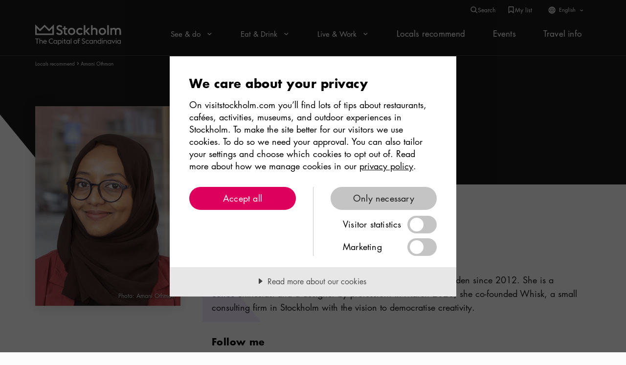

--- FILE ---
content_type: text/html; charset=utf-8
request_url: https://www.visitstockholm.com/locals/amani-othman/
body_size: 18467
content:
<!DOCTYPE html><html lang="en"><head><meta charSet="utf-8"/><meta name="viewport" content="width=device-width"/><title>Amani Othman – Visit Stockholm</title><link rel="icon" type="image/png" href="/White_Favicon_32px.png" media="(prefers-color-scheme: dark"/><link rel="icon" type="image/png" href="/Black_Favicon_32px.png" media="(prefers-color-scheme: light"/><meta name="description" content="Amani Othman is a local living in Stockholm. Read about her favorites in Stockholm at visitstockholm.com."/><meta property="og:title" content="Amani Othman – Visit Stockholm"/><meta property="og:description" content="Amani Othman is a local living in Stockholm. Read about her favorites in Stockholm at visitstockholm.com."/><meta property="og:url" content="https://www.visitstockholm.com/locals/amani-othman/"/><meta property="og:type" content="website"/><meta property="twitter:title" content="Amani Othman"/><meta property="twitter:description" content="Amani Othman is a local living in Stockholm. Read about her favorites in Stockholm at visitstockholm.com."/><meta name="robots" content="index,follow"/><link rel="canonical" href="https://www.visitstockholm.com/locals/amani-othman/"/><link rel="stylesheet" href="/third-party-styling/leaflet/leafletoriginal.css"/><link rel="stylesheet" href="/third-party-styling/leaflet/leaflet.css"/><link rel="stylesheet" href="/third-party-styling/leaflet/leaflet-marker-cluster.css"/><meta name="next-head-count" content="17"/><script src="https://cdn-eu.cookietractor.com/cookietractor.js" data-lang="en-US" data-id="c8153769-23bd-4d52-b11d-3f99725901e8"></script><script>
                                        var _mtm = window._mtm = window._mtm || [];
                                        var _paq = window._paq = window._paq || [];

                                        _paq.push(['requireCookieConsent']);
                                        _paq.push(['enableLinkTracking']);
                                        _paq.push(['alwaysUseSendBeacon']);

                                        window.addEventListener('CookieConsentGiven', function(event) {
                                            let allowFunctional = event.detail.consents.indexOf(cookieTractor.category.functional) > -1;
                                            let allowStatistical = event.detail.consents.indexOf(cookieTractor.category.statistical) > -1;
                                            let allowMarketing = event.detail.consents.indexOf(cookieTractor.category.marketing) > -1;
                                            let allowNecessary = event.detail.consents.indexOf(cookieTractor.category.necessary) > -1;

                                            if (cookieTractor.consentGivenFor(cookieTractor.category.marketing)) {
                                                _mtm.push({ event: 'cookie_consent_marketing' });
                                                _paq.push(["rememberCookieConsentGiven"]);
                                            }
                                            if (cookieTractor.consentGivenFor(cookieTractor.category.statistical)) {
                                                _mtm.push({ event: 'cookie_consent_statistics' });
                                                _paq.push(["rememberCookieConsentGiven"]);
                                            }

                                            if (cookieTractor.consentGivenFor(cookieTractor.category.functional)) {
                                                _mtm.push({ event: 'cookie_consent_functional' });
                                                _paq.push(["rememberCookieConsentGiven"]);
                                            }

                                            if (allowNecessary && event.detail.consents.length == 2) {
                                                _paq.push(['forgetCookieConsentGiven']);
                                            }
                                        });

                                        window.addEventListener('CookieConsentRevoked', function(event) {
                                            let revokedFunctional = event.detail.consents.indexOf(cookieTractor.category.functional) > -1;
                                            let revokedStatistical = event.detail.consents.indexOf(cookieTractor.category.statistical) > -1;
                                            let revokedMarketing = event.detail.consents.indexOf(cookieTractor.category.marketing) > -1;

                                            if (revokedFunctional) {
                                                _paq.push(["forgetCookieConsentGiven"]);
                                            }

                                            if (revokedStatistical) {
                                                _paq.push(["forgetCookieConsentGiven"]);
                                            }

                                            if (revokedMarketing) {
                                                _paq.push(["forgetCookieConsentGiven"]);
                                            }
                                        }, false);


                                </script><script type="application/ld+json">[{"@context":"https://schema.org","@type":"Organization","name":"Visit Stockholm","legalName":"Stockholm Business Region AB","url":"https://www.visitstockholm.com","description":"Visitstockholm is the official guide to Stockholm for visitors and talents. The website is editorial, and the content is based on an independent, qualitative selection of what Stockholm has to offer.","address":{"@type":"PostalAddress","streetAddress":"Fleminggatan 4","addressLocality":"Stockholm","addressRegion":"SE","postalCode":"112 26","addressCountry":"SE"},"contactPoint":{"@type":"ContactPoint","telephone":"+46 8 508 285 08","email":"touristinfo@stockholm.se","contactType":"Tourist info","areaServed":"SE","availableLanguage":["Swedish","English"]}},{"@context":"https://schema.org","@type":"WebSite","url":"https://www.visitstockholm.com","potentialAction":{"@type":"SearchAction","target":"https://www.visitstockholm.com/search?&q={query}","query":"required","query-input":"required name=query"}},{"@context":"https://schema.org","@type":"TouristInformationCenter","name":"Online tourist guide and travel tips.","description":"The official guide for visitors and talents about things to see and do, activities, restaurants, cafés and events in Stockholm.","telephone":"+46 8 508 285 08","email":"touristinfo@stockholm.se","url":"https://www.visitstockholm.com","address":{"@type":"PostalAddress","streetAddress":"Fleminggatan 4","addressLocality":"Stockholm","addressRegion":"SE","postalCode":"112 26","addressCountry":"SE"},"sameAs":["https://www.facebook.com/visitstockholm","https://www.instagram.com/visitstockholm/","https://www.pinterest.se/visitstockholm/"]},{"@context":"http://schema.org","@type":"Person","url":"https://www.visitstockholm.com/locals/amani-othman/","name":"Amani Othman","description":"Originally from Saudi Arabia, Amani Othman has lived in Sweden since 2012. She is a coffee enthusiast and a designer by profession. In March 2020, she co-founded Whisk, a small consulting firm in Stockholm with the vision to democratise creativity.","image":{"@type":"ImageObject","url":"/media/original_images/amani_othman_press_1_closeup.jpg","width":399,"height":488,"caption":"Amani Othman closeup","embeddedTextCaption":"Stockholm local Amani Othman","uploadDate":"2020-11-16T14:04:31.941046Z","author":{"@type":"Person","name":"Amani Othman"},"thumbnail":{"src":"/media/images/amani_othman_press_1_closeup.width-768.jpg","width":399,"height":488,"alt":"Amani Othman closeup"}}}]</script><link rel="preload" href="/fonts/FuturaLTW05-Book.woff2" as="font" type="font/woff2" crossorigin="anonymous"/><link rel="preload" href="/fonts/FuturaLTW05-Bold.woff2" as="font" type="font/woff2" crossorigin="anonymous"/><link rel="preload" href="//analytics.visitstockholm.com/matomo.js" crossorigin="anonymous"/><link rel="dns-prefetch" href="//analytics.visitstockholm.com"/><link rel="stylesheet" href="/third-party-styling/DatePicker/_datepickerV2.css"/><link rel="stylesheet" href="/third-party-styling/DatePicker/DatePickerV2.css"/><script id="mtm-primary" data-nscript="beforeInteractive">var _mtm = window._mtm = window._mtm || []; _mtm.push({'mtm.startTime': (new Date().getTime()), 'event': 'mtm.Start'}); var d=document, g=d.createElement('script'), s=d.getElementsByTagName('script')[0]; g.type='text/javascript'; g.async=true; g.src='https://analytics.visitstockholm.com/js/container_kp1Wn4Gs.js'; s.parentNode.insertBefore(g,s);</script><script id="mtm-secondary" data-nscript="beforeInteractive">var _mtm = window._mtm = window._mtm || []; _mtm.push({'mtm.startTime': (new Date().getTime()), 'event': 'mtm.Start'}); var d=document, g=d.createElement('script'), s=d.getElementsByTagName('script')[0]; g.type='text/javascript'; g.async=true; g.src='https://analytics.visitstockholm.com/js/container_HwozoZCe.js'; s.parentNode.insertBefore(g,s);</script><link rel="preload" href="/_next/static/css/c0611ca8ef6fe9a0.css" as="style"/><link rel="stylesheet" href="/_next/static/css/c0611ca8ef6fe9a0.css" data-n-g=""/><link rel="preload" href="/_next/static/css/f7f998469455321a.css" as="style"/><link rel="stylesheet" href="/_next/static/css/f7f998469455321a.css"/><link rel="preload" href="/_next/static/css/4142d3277cad3770.css" as="style"/><link rel="stylesheet" href="/_next/static/css/4142d3277cad3770.css"/><link rel="preload" href="/_next/static/css/9d02d160082695ba.css" as="style"/><link rel="stylesheet" href="/_next/static/css/9d02d160082695ba.css"/><link rel="preload" href="/_next/static/css/66fbe61c30824421.css" as="style"/><link rel="stylesheet" href="/_next/static/css/66fbe61c30824421.css"/><link rel="preload" href="/_next/static/css/def563896f34bf54.css" as="style"/><link rel="stylesheet" href="/_next/static/css/def563896f34bf54.css"/><link rel="preload" href="/_next/static/css/14b71d762cf17421.css" as="style"/><link rel="stylesheet" href="/_next/static/css/14b71d762cf17421.css"/><link rel="preload" href="/_next/static/css/2b34f3ec2cb892e8.css" as="style"/><link rel="stylesheet" href="/_next/static/css/2b34f3ec2cb892e8.css"/><noscript data-n-css=""></noscript><script defer="" nomodule="" src="/_next/static/chunks/polyfills-42372ed130431b0a.js"></script><script defer="" src="/_next/static/chunks/645.614717709457a4ce.js"></script><script defer="" src="/_next/static/chunks/75fc9c18.d345a818bc960d40.js"></script><script defer="" src="/_next/static/chunks/1216.39796d533c3c8793.js"></script><script defer="" src="/_next/static/chunks/300.11863385da6db9ba.js"></script><script defer="" src="/_next/static/chunks/8913.4b44e29853a0e86c.js"></script><script defer="" src="/_next/static/chunks/6862.baf9bb8e53ed3862.js"></script><script defer="" src="/_next/static/chunks/4248.1f6efc4c76ad5fd4.js"></script><script defer="" src="/_next/static/chunks/5625.cc9c3c905891db25.js"></script><script defer="" src="/_next/static/chunks/6989.42aab60d147d9dca.js"></script><script defer="" src="/_next/static/chunks/3736.659ea9713dcaefa8.js"></script><script defer="" src="/_next/static/chunks/4392.aa8851a8c942bba7.js"></script><script defer="" src="/_next/static/chunks/9502.c42db7eba6623f41.js"></script><script defer="" src="/_next/static/chunks/5023.a76decbde8f15244.js"></script><script defer="" src="/_next/static/chunks/380.ec669be5f9ff19f2.js"></script><script defer="" src="/_next/static/chunks/361.14a8bc35812c3e76.js"></script><script defer="" src="/_next/static/chunks/9661.9ed493b0eeb28636.js"></script><script defer="" src="/_next/static/chunks/6298.8841e917d0485bb6.js"></script><script defer="" src="/_next/static/chunks/3319.fcb23d927fd01f53.js"></script><script defer="" src="/_next/static/chunks/1017.5f4e2f6da253569c.js"></script><script defer="" src="/_next/static/chunks/1866.a6df3513f2a4d71c.js"></script><script defer="" src="/_next/static/chunks/1985.e36f7fcdd3c86210.js"></script><script defer="" src="/_next/static/chunks/9163.cc0d9472de2eda66.js"></script><script src="/_next/static/chunks/webpack-5ed236d5d3a1722c.js" defer=""></script><script src="/_next/static/chunks/framework-c6ee5607585ef091.js" defer=""></script><script src="/_next/static/chunks/main-1f5f086ee2e81be9.js" defer=""></script><script src="/_next/static/chunks/pages/_app-83be2d776ecc6fbd.js" defer=""></script><script src="/_next/static/chunks/7812-c4c8c385b6130908.js" defer=""></script><script src="/_next/static/chunks/pages/%5B...path%5D-a37cc329c6ea67a3.js" defer=""></script><script src="/_next/static/ppOGYcONsH8cIIXt_mywu/_buildManifest.js" defer=""></script><script src="/_next/static/ppOGYcONsH8cIIXt_mywu/_ssgManifest.js" defer=""></script></head><body><div id="__next"><div class="BasePage_BasePage__dMxNQ"><a href="#main"><span class="sr-only">To main content</span></a><div class="Header_PatchBlack__4c_0b"></div><div class="headroom-wrapper"><div id="remove" style="position:relative;top:0;left:0;right:0;z-index:100002;-webkit-transform:translate3D(0, 0, 0);-ms-transform:translate3D(0, 0, 0);transform:translate3D(0, 0, 0)" class="headroom headroom--unfixed"><header class="Header_Header__U61L9"><div class="Header_Header__ServiceMenu__kf4rH"><div class="Header_Header__ServiceMenuInner__nFEw_"><div class="Header_Header__ServiceMenuIconWrapper__dxqNQ"><span class=" undefined Icon_Icon__lw2ta"><span class="sr-only">Search icon</span><span aria-hidden="true" class="Icon_Icon__lw2ta Icon_Icon--Small__pTmc_ Icon_Icon--White__smgcb"><svg xmlns="http://www.w3.org/2000/svg" width="24" height="24" fill="none" viewBox="0 0 24 24"><path fill="currentColor" fill-rule="evenodd" d="M10.5 17a6.5 6.5 0 100-13 6.5 6.5 0 000 13zm8.5-6.5a8.5 8.5 0 11-17.001-.001A8.5 8.5 0 0119 10.5z" clip-rule="evenodd"></path><path fill="currentColor" fill-rule="evenodd" d="M21.293 22.707l-6-6 1.414-1.414 6 6-1.414 1.414z" clip-rule="evenodd"></path></svg></span></span><span class="Header_Header__ServiceMenuIconLabel__woNVK">Search</span></div><div class="Header_Header__ServiceMenuIconWrapper__dxqNQ"><div class="undefined  LabeledIcon_LabeledIcon__QBA_w"><div class="LabeledIcon_LabeledIcon__Link__TvDAx LabeledIcon_LabeledIcon__Link--IsHorizontal__dwh2C"><a class="LabeledIcon_LabeledIcon__Anchor__OXaTu" href="https://www.visitstockholm.com/my-list/"><span class="sr-only">My list</span></a><span class=" undefined Icon_Icon__lw2ta"><span class="sr-only">Bookmark icon</span><span aria-hidden="true" class="Icon_Icon__lw2ta Icon_Icon--Small__pTmc_ Icon_Icon--White__smgcb"><svg xmlns="http://www.w3.org/2000/svg" width="24" height="24" fill="none" viewBox="0 0 24 24"><path fill="currentColor" fill-rule="evenodd" d="M4 2h16v21.058l-8-6.286-8 6.286V2zm2 2v14.942l6-4.714 6 4.714V4H6z" clip-rule="evenodd"></path></svg></span></span><span style="color:white" class="LabeledIcon_LabeledIcon__LinkLabel__VBxt3">My list</span></div></div></div><div class="Header_Header__LanguageDesktop__OeroF"><div class="DropdownLinks_DropdownLinks__El_NK DropdownLinks_DropdownLinks--isSmall__HVGpZ"><button aria-expanded="false" aria-controls="dropdown-items" class="DropdownLinks_DropdownLinks__Button__YKs1f"><span class=" DropdownLinks_DropdownLinks__WebIcon__dfQIZ Icon_Icon__lw2ta"><span class="sr-only">Web icon</span><span aria-hidden="true" class="Icon_Icon__lw2ta Icon_Icon--Small__pTmc_ Icon_Icon--White__smgcb"><svg xmlns="http://www.w3.org/2000/svg" width="24" height="24" fill="none" viewBox="0 0 24 24"><path fill="currentColor" fill-rule="evenodd" d="M8.577 19.484c-.537-1.072-.965-2.435-1.239-3.984h-3.34a8.531 8.531 0 004.58 3.984zm1.58-1.347c-.315-.734-.585-1.626-.784-2.637h4.254c-.2 1.011-.469 1.903-.783 2.637-.344.802-.702 1.323-.997 1.614-.194.192-.31.238-.347.248-.037-.01-.153-.056-.347-.248-.295-.291-.653-.812-.997-1.614zM9 11.5c0 .692.031 1.36.089 2h4.822c.058-.64.089-1.308.089-2s-.031-1.36-.089-2H9.089c-.058.64-.089 1.308-.089 2zm-1.918-2a24.102 24.102 0 000 4H3.237a8.502 8.502 0 01-.237-2c0-.689.082-1.359.237-2h3.845zm2.29-2h4.255c-.2-1.011-.469-1.903-.783-2.637-.344-.802-.702-1.323-.997-1.614-.194-.192-.31-.238-.347-.248-.037.01-.153.056-.347.248-.295.291-.653.812-.997 1.614-.314.734-.584 1.626-.783 2.637zm6.546 2a24.102 24.102 0 010 4h3.845a8.502 8.502 0 00.237-2c0-.689-.082-1.359-.237-2h-3.845zm3.084-2h-3.34c-.274-1.55-.702-2.912-1.24-3.984a8.531 8.531 0 014.58 3.984zm-11.664 0h-3.34a8.531 8.531 0 014.58-3.984C8.04 4.588 7.611 5.95 7.337 7.5zm7.085 11.984c.537-1.072.965-2.435 1.239-3.984h3.34a8.531 8.531 0 01-4.58 3.984zM11.5 1C17.299 1 22 5.701 22 11.5S17.299 22 11.5 22 1 17.299 1 11.5 5.701 1 11.5 1z" clip-rule="evenodd"></path></svg></span></span><span class="DropdownLinks_DropdownLinks__Title__6PccF">English</span><span class=" DropdownLinks_DropdownLinks__Icon__hjPtQ  false Icon_Icon__lw2ta"><span class="sr-only">Arrow icon</span><span aria-hidden="true" class="Icon_Icon__lw2ta Icon_Icon--Xs__LA0Lu Icon_Icon--White__smgcb"><svg xmlns="http://www.w3.org/2000/svg" width="24" height="24" fill="none" viewBox="0 0 24 24"><path fill="currentColor" fill-rule="evenodd" d="M10.74 17.673l-1.48-1.346 4.39-4.827-4.39-4.827 1.48-1.346 5.612 6.173-5.612 6.173z" clip-rule="evenodd"></path></svg></span></span></button><div id="dropdown-items" aria-hidden="true" class="DropdownLinks_DropdownLinks__Menu__LbjmZ"><a class="DropdownLinks_DropdownLinks__MenuItem__HTC94" lang="sv" href="https://www.visitstockholm.se">Swedish</a></div></div></div></div></div><nav class="Header_Header__Nav__8SSfy" aria-label="Main navigation"><div class="Header_Header__Inner__UvF3j"><div class="Header_Header__Brand__t3nyh"><a class="Header_Header__BrandLink__yPss7" href="/"><span class="sr-only">Home</span></a><img width="151" height="36" src="/assets/img/logo-white.svg" alt="Stockholm - capital of Scandinavia: Logo" class="Header_Header__Logo__fKsmS"/></div><div id="navbarContent" class="Header_Header__Content__Wov7i"><ul class="Header_Header__MainNav--Desktop__fPkqA"><li class="Header_Header__MainNavItem__BQjVL"><button class="Header_Header__MainNavItemLink__Rb_D8 Header_Header__MainNavItemLink--MegaMenu__hrReV" type="button"><span class="Header_Header__MainNavItemLabel__2ttN8">See &amp; do<span class=" Header_Header__MainNavItemIcon__Hqdus  false Icon_Icon__lw2ta"><span class="sr-only">Arrow icon</span><span aria-hidden="true" class="Icon_Icon__lw2ta Icon_Icon--Small__pTmc_ Icon_Icon--White__smgcb"><svg xmlns="http://www.w3.org/2000/svg" width="24" height="24" fill="none" viewBox="0 0 24 24"><path fill="currentColor" fill-rule="evenodd" d="M10.74 17.673l-1.48-1.346 4.39-4.827-4.39-4.827 1.48-1.346 5.612 6.173-5.612 6.173z" clip-rule="evenodd"></path></svg></span></span><div class="Header_Header__MainNavItemChevronMobile__L7Lj2"><span class="Icon_Icon__lw2ta"><span class="sr-only">Arrow icon</span><span aria-hidden="true" class="Icon_Icon__lw2ta Icon_Icon--Large__GbFTy Icon_Icon--White__smgcb"><svg xmlns="http://www.w3.org/2000/svg" width="24" height="24" fill="none" viewBox="0 0 24 24"><path fill="currentColor" fill-rule="evenodd" d="M10.74 17.673l-1.48-1.346 4.39-4.827-4.39-4.827 1.48-1.346 5.612 6.173-5.612 6.173z" clip-rule="evenodd"></path></svg></span></span></div></span><span class="Header_Header__MainNavItem--Hover___TeBe"></span></button></li><li class="Header_Header__MainNavItem__BQjVL"><button class="Header_Header__MainNavItemLink__Rb_D8 Header_Header__MainNavItemLink--MegaMenu__hrReV" type="button"><span class="Header_Header__MainNavItemLabel__2ttN8">Eat &amp; Drink<span class=" Header_Header__MainNavItemIcon__Hqdus  false Icon_Icon__lw2ta"><span class="sr-only">Arrow icon</span><span aria-hidden="true" class="Icon_Icon__lw2ta Icon_Icon--Small__pTmc_ Icon_Icon--White__smgcb"><svg xmlns="http://www.w3.org/2000/svg" width="24" height="24" fill="none" viewBox="0 0 24 24"><path fill="currentColor" fill-rule="evenodd" d="M10.74 17.673l-1.48-1.346 4.39-4.827-4.39-4.827 1.48-1.346 5.612 6.173-5.612 6.173z" clip-rule="evenodd"></path></svg></span></span><div class="Header_Header__MainNavItemChevronMobile__L7Lj2"><span class="Icon_Icon__lw2ta"><span class="sr-only">Arrow icon</span><span aria-hidden="true" class="Icon_Icon__lw2ta Icon_Icon--Large__GbFTy Icon_Icon--White__smgcb"><svg xmlns="http://www.w3.org/2000/svg" width="24" height="24" fill="none" viewBox="0 0 24 24"><path fill="currentColor" fill-rule="evenodd" d="M10.74 17.673l-1.48-1.346 4.39-4.827-4.39-4.827 1.48-1.346 5.612 6.173-5.612 6.173z" clip-rule="evenodd"></path></svg></span></span></div></span><span class="Header_Header__MainNavItem--Hover___TeBe"></span></button></li><li class="Header_Header__MainNavItem__BQjVL"><button class="Header_Header__MainNavItemLink__Rb_D8 Header_Header__MainNavItemLink--MegaMenu__hrReV" type="button"><span class="Header_Header__MainNavItemLabel__2ttN8">Live &amp; Work<span class=" Header_Header__MainNavItemIcon__Hqdus  false Icon_Icon__lw2ta"><span class="sr-only">Arrow icon</span><span aria-hidden="true" class="Icon_Icon__lw2ta Icon_Icon--Small__pTmc_ Icon_Icon--White__smgcb"><svg xmlns="http://www.w3.org/2000/svg" width="24" height="24" fill="none" viewBox="0 0 24 24"><path fill="currentColor" fill-rule="evenodd" d="M10.74 17.673l-1.48-1.346 4.39-4.827-4.39-4.827 1.48-1.346 5.612 6.173-5.612 6.173z" clip-rule="evenodd"></path></svg></span></span><div class="Header_Header__MainNavItemChevronMobile__L7Lj2"><span class="Icon_Icon__lw2ta"><span class="sr-only">Arrow icon</span><span aria-hidden="true" class="Icon_Icon__lw2ta Icon_Icon--Large__GbFTy Icon_Icon--White__smgcb"><svg xmlns="http://www.w3.org/2000/svg" width="24" height="24" fill="none" viewBox="0 0 24 24"><path fill="currentColor" fill-rule="evenodd" d="M10.74 17.673l-1.48-1.346 4.39-4.827-4.39-4.827 1.48-1.346 5.612 6.173-5.612 6.173z" clip-rule="evenodd"></path></svg></span></span></div></span><span class="Header_Header__MainNavItem--Hover___TeBe"></span></button></li><li class="Header_Header__MainNavItem__BQjVL"><a class="Header_Header__MainNavItemLink__Rb_D8" href="https://www.visitstockholm.com/locals/"><span class="Header_Header__MainNavItemLabel__2ttN8">Locals recommend</span><span class="Header_Header__MainNavItem--Hover___TeBe"></span></a></li><li class="Header_Header__MainNavItem__BQjVL"><a class="Header_Header__MainNavItemLink__Rb_D8" href="https://www.visitstockholm.com/events/"><span class="Header_Header__MainNavItemLabel__2ttN8">Events</span><span class="Header_Header__MainNavItem--Hover___TeBe"></span></a></li><li class="Header_Header__MainNavItem__BQjVL"><a class="Header_Header__MainNavItemLink__Rb_D8" href="https://www.visitstockholm.com/travel-info/"><span class="Header_Header__MainNavItemLabel__2ttN8">Travel info</span><span class="Header_Header__MainNavItem--Hover___TeBe"></span></a></li></ul><div class="Header_Header__MobileServiceMenu__6x93j"><span class="Header_Header__SearchButton__51HQd"><div class="Header_Header__LabeledIcon__bMWW_  LabeledIcon_LabeledIcon__QBA_w"><button class="LabeledIcon_LabeledIcon__Link__TvDAx" title="Search"><span class=" undefined Icon_Icon__lw2ta"><span class="sr-only">Search icon</span><span aria-hidden="true" class="Icon_Icon__lw2ta Icon_Icon--Large__GbFTy Icon_Icon--White__smgcb"><svg xmlns="http://www.w3.org/2000/svg" width="24" height="24" fill="none" viewBox="0 0 24 24"><path fill="currentColor" fill-rule="evenodd" d="M10.5 17a6.5 6.5 0 100-13 6.5 6.5 0 000 13zm8.5-6.5a8.5 8.5 0 11-17.001-.001A8.5 8.5 0 0119 10.5z" clip-rule="evenodd"></path><path fill="currentColor" fill-rule="evenodd" d="M21.293 22.707l-6-6 1.414-1.414 6 6-1.414 1.414z" clip-rule="evenodd"></path></svg></span></span><span style="color:white" class="Header_Header__CenteredLabel__7YukQ LabeledIcon_LabeledIcon__LinkLabel__VBxt3">Search</span></button></div></span><div class="Header_Header__LabeldIconContainer__fGjvz"><div class="Header_Header__LabeledIcon__bMWW_  LabeledIcon_LabeledIcon__QBA_w"><div class="LabeledIcon_LabeledIcon__Link__TvDAx"><a class="LabeledIcon_LabeledIcon__Anchor__OXaTu" href="https://www.visitstockholm.com/my-list/"><span class="sr-only">My list</span></a><span class=" undefined Icon_Icon__lw2ta"><span class="sr-only">Bookmark icon</span><span aria-hidden="true" class="Icon_Icon__lw2ta Icon_Icon--Large__GbFTy Icon_Icon--White__smgcb"><svg xmlns="http://www.w3.org/2000/svg" width="24" height="24" fill="none" viewBox="0 0 24 24"><path fill="currentColor" fill-rule="evenodd" d="M4 2h16v21.058l-8-6.286-8 6.286V2zm2 2v14.942l6-4.714 6 4.714V4H6z" clip-rule="evenodd"></path></svg></span></span><span style="color:white" class="LabeledIcon_LabeledIcon__LinkLabel__VBxt3">My list</span></div></div></div><div class="Header_Header__LanguageDesktop__OeroF"><div class="DropdownLinks_DropdownLinks__El_NK"><button aria-expanded="false" aria-controls="dropdown-items" class="DropdownLinks_DropdownLinks__Button__YKs1f"><span class="DropdownLinks_DropdownLinks__Title__6PccF">English</span><span class=" DropdownLinks_DropdownLinks__Icon__hjPtQ  false Icon_Icon__lw2ta"><span class="sr-only">Arrow icon</span><span aria-hidden="true" class="Icon_Icon__lw2ta Icon_Icon--Medium__0ZX83 Icon_Icon--White__smgcb"><svg xmlns="http://www.w3.org/2000/svg" width="24" height="24" fill="none" viewBox="0 0 24 24"><path fill="currentColor" fill-rule="evenodd" d="M10.74 17.673l-1.48-1.346 4.39-4.827-4.39-4.827 1.48-1.346 5.612 6.173-5.612 6.173z" clip-rule="evenodd"></path></svg></span></span></button><div id="dropdown-items" aria-hidden="true" class="DropdownLinks_DropdownLinks__Menu__LbjmZ"><a class="DropdownLinks_DropdownLinks__MenuItem__HTC94" lang="sv" href="https://www.visitstockholm.se">Swedish</a></div></div></div></div><div><button class="Header_Header__Toggle__vUbEm" type="button" aria-controls="navbarContent" aria-expanded="false" aria-label="Toggle Navigation"><span><span class="Header_Header__ToggleBurger__IXed_ Header_Header__ToggleBurger--1__8ZRip"></span><span class="Header_Header__ToggleBurger__IXed_ Header_Header__ToggleBurger--2__N8_uQ"></span><span class="Header_Header__ToggleBurger__IXed_ Header_Header__ToggleBurger--3__lsmpQ"></span></span></button><div class="Header_Header__ToggleLabel__PkxyD">Menu</div></div><div class="Header_Header__ExpandedMenu__aHmQN Header_Header__ExpandedMenu--Hide__uqFtA"><div class="Header_Header__MobileHeader___6O9r"><div class="Header_Header__MobileHeaderHeadline__volyY">menu</div><div class="Header_Header__LanguageMobile__3nsbI"><div class="DropdownLinks_DropdownLinks__El_NK"><button aria-expanded="false" aria-controls="dropdown-items-mobile" class="DropdownLinks_DropdownLinks__Button__YKs1f"><span class="DropdownLinks_DropdownLinks__Title__6PccF">English</span><span class=" DropdownLinks_DropdownLinks__Icon__hjPtQ  false Icon_Icon__lw2ta"><span class="sr-only">Arrow icon</span><span aria-hidden="true" class="Icon_Icon__lw2ta Icon_Icon--Medium__0ZX83 Icon_Icon--White__smgcb"><svg xmlns="http://www.w3.org/2000/svg" width="24" height="24" fill="none" viewBox="0 0 24 24"><path fill="currentColor" fill-rule="evenodd" d="M10.74 17.673l-1.48-1.346 4.39-4.827-4.39-4.827 1.48-1.346 5.612 6.173-5.612 6.173z" clip-rule="evenodd"></path></svg></span></span></button><div id="dropdown-items-mobile" aria-hidden="true" class="DropdownLinks_DropdownLinks__Menu__LbjmZ"><a class="DropdownLinks_DropdownLinks__MenuItem__HTC94" lang="sv" href="https://www.visitstockholm.se">Swedish</a></div></div></div></div><ul class="Header_Header__MainNav__9xskS"><li class="Header_Header__MainNavItem__BQjVL"><button class="Header_Header__MainNavItemLink__Rb_D8 Header_Header__MainNavItemLink--MegaMenu__hrReV" type="button"><span class="Header_Header__MainNavItemLabel__2ttN8">See &amp; do<span class=" Header_Header__MainNavItemIcon__Hqdus  false Icon_Icon__lw2ta"><span class="sr-only">Arrow icon</span><span aria-hidden="true" class="Icon_Icon__lw2ta Icon_Icon--Small__pTmc_ Icon_Icon--White__smgcb"><svg xmlns="http://www.w3.org/2000/svg" width="24" height="24" fill="none" viewBox="0 0 24 24"><path fill="currentColor" fill-rule="evenodd" d="M10.74 17.673l-1.48-1.346 4.39-4.827-4.39-4.827 1.48-1.346 5.612 6.173-5.612 6.173z" clip-rule="evenodd"></path></svg></span></span><div class="Header_Header__MainNavItemChevronMobile__L7Lj2"><span class="Icon_Icon__lw2ta"><span class="sr-only">Arrow icon</span><span aria-hidden="true" class="Icon_Icon__lw2ta Icon_Icon--Large__GbFTy Icon_Icon--White__smgcb"><svg xmlns="http://www.w3.org/2000/svg" width="24" height="24" fill="none" viewBox="0 0 24 24"><path fill="currentColor" fill-rule="evenodd" d="M10.74 17.673l-1.48-1.346 4.39-4.827-4.39-4.827 1.48-1.346 5.612 6.173-5.612 6.173z" clip-rule="evenodd"></path></svg></span></span></div></span><span class="Header_Header__MainNavItem--Hover___TeBe"></span></button></li><li class="Header_Header__MainNavItem__BQjVL"><button class="Header_Header__MainNavItemLink__Rb_D8 Header_Header__MainNavItemLink--MegaMenu__hrReV" type="button"><span class="Header_Header__MainNavItemLabel__2ttN8">Eat &amp; Drink<span class=" Header_Header__MainNavItemIcon__Hqdus  false Icon_Icon__lw2ta"><span class="sr-only">Arrow icon</span><span aria-hidden="true" class="Icon_Icon__lw2ta Icon_Icon--Small__pTmc_ Icon_Icon--White__smgcb"><svg xmlns="http://www.w3.org/2000/svg" width="24" height="24" fill="none" viewBox="0 0 24 24"><path fill="currentColor" fill-rule="evenodd" d="M10.74 17.673l-1.48-1.346 4.39-4.827-4.39-4.827 1.48-1.346 5.612 6.173-5.612 6.173z" clip-rule="evenodd"></path></svg></span></span><div class="Header_Header__MainNavItemChevronMobile__L7Lj2"><span class="Icon_Icon__lw2ta"><span class="sr-only">Arrow icon</span><span aria-hidden="true" class="Icon_Icon__lw2ta Icon_Icon--Large__GbFTy Icon_Icon--White__smgcb"><svg xmlns="http://www.w3.org/2000/svg" width="24" height="24" fill="none" viewBox="0 0 24 24"><path fill="currentColor" fill-rule="evenodd" d="M10.74 17.673l-1.48-1.346 4.39-4.827-4.39-4.827 1.48-1.346 5.612 6.173-5.612 6.173z" clip-rule="evenodd"></path></svg></span></span></div></span><span class="Header_Header__MainNavItem--Hover___TeBe"></span></button></li><li class="Header_Header__MainNavItem__BQjVL"><button class="Header_Header__MainNavItemLink__Rb_D8 Header_Header__MainNavItemLink--MegaMenu__hrReV" type="button"><span class="Header_Header__MainNavItemLabel__2ttN8">Live &amp; Work<span class=" Header_Header__MainNavItemIcon__Hqdus  false Icon_Icon__lw2ta"><span class="sr-only">Arrow icon</span><span aria-hidden="true" class="Icon_Icon__lw2ta Icon_Icon--Small__pTmc_ Icon_Icon--White__smgcb"><svg xmlns="http://www.w3.org/2000/svg" width="24" height="24" fill="none" viewBox="0 0 24 24"><path fill="currentColor" fill-rule="evenodd" d="M10.74 17.673l-1.48-1.346 4.39-4.827-4.39-4.827 1.48-1.346 5.612 6.173-5.612 6.173z" clip-rule="evenodd"></path></svg></span></span><div class="Header_Header__MainNavItemChevronMobile__L7Lj2"><span class="Icon_Icon__lw2ta"><span class="sr-only">Arrow icon</span><span aria-hidden="true" class="Icon_Icon__lw2ta Icon_Icon--Large__GbFTy Icon_Icon--White__smgcb"><svg xmlns="http://www.w3.org/2000/svg" width="24" height="24" fill="none" viewBox="0 0 24 24"><path fill="currentColor" fill-rule="evenodd" d="M10.74 17.673l-1.48-1.346 4.39-4.827-4.39-4.827 1.48-1.346 5.612 6.173-5.612 6.173z" clip-rule="evenodd"></path></svg></span></span></div></span><span class="Header_Header__MainNavItem--Hover___TeBe"></span></button></li><li class="Header_Header__MainNavItem__BQjVL"><a class="Header_Header__MainNavItemLink__Rb_D8" href="https://www.visitstockholm.com/locals/"><span class="Header_Header__MainNavItemLabel__2ttN8">Locals recommend</span><span class="sr-only">(<!-- -->Current<!-- -->)</span><span class="Header_Header__MainNavItem--Hover___TeBe"></span></a></li><li class="Header_Header__MainNavItem__BQjVL"><a class="Header_Header__MainNavItemLink__Rb_D8" href="https://www.visitstockholm.com/events/"><span class="Header_Header__MainNavItemLabel__2ttN8">Events</span><span class="Header_Header__MainNavItem--Hover___TeBe"></span></a></li><li class="Header_Header__MainNavItem__BQjVL"><a class="Header_Header__MainNavItemLink__Rb_D8" href="https://www.visitstockholm.com/travel-info/"><span class="Header_Header__MainNavItemLabel__2ttN8">Travel info</span><span class="Header_Header__MainNavItem--Hover___TeBe"></span></a></li></ul></div></div></div></nav><div class="Header_Header__SearchModalWrapper__RrYG1"><div class="SearchModal_SearchModal__CaHVb"><div class="SearchModal_SearchModal__Inner__RGoYg"><div class="SearchModal_SearchModal__Container__OQkBP"><div class="SearchModal_SearchModal__Wrapper__uk1bA"><div class="SearchModal_SearchModal__InputWrapper__Ta74J"><form class="SearchInputForm_SearchInputForm__aWUw7"><input class="SearchInputForm_SearchInputForm__Input__xUOjQ" placeholder="What are you interested in?" id="search_input" value=""/><span class="SearchInputForm_SearchInputForm__ButtonWrapper__ux1Pa"><button class="SearchInputForm_SearchInputForm__Button__AgPEe" aria-label="Search" type="submit"><span class="SearchInputForm_SearchInputForm__ButtonText__PYn6R">Search</span><span class="Icon_Icon__lw2ta"><span class="sr-only">Search icon</span><span aria-hidden="true" class="Icon_Icon__lw2ta Icon_Icon--Large__GbFTy Icon_Icon--White__smgcb"><svg xmlns="http://www.w3.org/2000/svg" width="24" height="24" fill="none" viewBox="0 0 24 24"><path fill="currentColor" fill-rule="evenodd" d="M10.5 17a6.5 6.5 0 100-13 6.5 6.5 0 000 13zm8.5-6.5a8.5 8.5 0 11-17.001-.001A8.5 8.5 0 0119 10.5z" clip-rule="evenodd"></path><path fill="currentColor" fill-rule="evenodd" d="M21.293 22.707l-6-6 1.414-1.414 6 6-1.414 1.414z" clip-rule="evenodd"></path></svg></span></span></button></span></form></div><button class="SearchModal_SearchModal__CloseModal__1ekff">Close<span class=" SearchModal_SearchModal__CloseIcon__Z1QC_ Icon_Icon__lw2ta"><span class="sr-only">Close icon</span><span aria-hidden="true" class="Icon_Icon__lw2ta Icon_Icon--Fill__2_mJB Icon_Icon--Gray10__0a3Lm"><svg xmlns="http://www.w3.org/2000/svg" width="24" height="24" fill="none" viewBox="0 0 24 24"><path stroke="currentColor" stroke-width="2" d="M4 4l16 16m0-16L4 20"></path></svg></span></span></button></div></div></div></div></div></header></div></div><div class="Breadcrumbs_Breadcrumbs__AXkJt"><nav aria-label="Breadcrumbs" class="Breadcrumbs_Breadcrumbs__Nav__ymHxw"><span class="sr-only">Breadcrumbs: </span><ol class="Breadcrumbs_Breadcrumbs__List__OH1Yy"><li class="Breadcrumbs_Breadcrumbs__Item__Bgn8p"><a href="https://www.visitstockholm.com/locals/" class="Breadcrumbs_Breadcrumbs__Link__bkD3T"><span class="Breadcrumbs_Breadcrumbs__LinkText__EjD0o">Locals recommend</span></a></li><li class="Breadcrumbs_Breadcrumbs__Item__Bgn8p"><span class="Icon_Icon__lw2ta"><span class="sr-only">Arrow icon</span><span aria-hidden="true" class="Icon_Icon__lw2ta Icon_Icon--Xs__LA0Lu Icon_Icon--White__smgcb"><svg xmlns="http://www.w3.org/2000/svg" width="24" height="24" fill="none" viewBox="0 0 24 24"><path fill="currentColor" fill-rule="evenodd" d="M10.74 17.673l-1.48-1.346 4.39-4.827-4.39-4.827 1.48-1.346 5.612 6.173-5.612 6.173z" clip-rule="evenodd"></path></svg></span></span><span class="Breadcrumbs_Breadcrumbs__LinkText__EjD0o">Amani Othman</span></li></ol></nav></div><main id="main"><div class="LocalProfilePage_LocalProfilePage__csZG7"><div><article class="LocalsPresentation_LocalsPresentation__iZ9rY LocalsPresentation_LocalsPresentation--Purple50__e_6Yv"><div class="LocalsPresentation_LocalsPresentation__Wrapper__ueoFj"><figure class="LocalsPresentation_LocalsPresentation__ImageWrapper__9YaRh"><img sizes="297px" srcSet="/media/images/amani_othman_press_1_closeup.width-1020.jpg 600w,
                                /media/images/amani_othman_press_1_closeup.width-1280.jpg 1200w" src="/media/images/amani_othman_press_1_closeup.width-1020.jpg" alt="Stockholm local Amani Othman" style="object-position:50.00% 50.00%"/><figcaption class="LocalsPresentation_LocalsPresentation__Caption__PrhQl">Photo:<!-- --> <!-- -->Amani Othman</figcaption></figure><div class="LocalsPresentation_LocalsPresentation__Content___2oJH"><section class="LocalsPresentation_LocalsPresentation__NameSection__ChquP"><h1 class="LocalsPresentation_LocalsPresentation__Title__liaM2">Amani Othman</h1><p class="LocalsPresentation_LocalsPresentation__Preamble__oBA_4">&quot;<!-- -->As a lover of coffee I&#x27;m in the right place.<!-- -->&quot;</p></section><section class="LocalsPresentation_LocalsPresentation__InterestsSection__O2Pxv"><h2>Interests</h2><span><span class="LocalsPresentation_LocalsPresentation__Tag__G0cos">Creativity</span><span class="LocalsPresentation_LocalsPresentation__Tag__G0cos">CultureTech</span><span class="LocalsPresentation_LocalsPresentation__Tag__G0cos">Coffee</span><span class="LocalsPresentation_LocalsPresentation__Tag__G0cos">Crossfit</span><span class="LocalsPresentation_LocalsPresentation__Tag__G0cos">Travel</span></span></section><section class="LocalsPresentation_LocalsPresentation__AboutSection__JYPOV"><h2 class="LocalsPresentation_LocalsPresentation__About__1kl_C">About me</h2><p class="LocalsPresentation_LocalsPresentation__Description__aoAjk">Originally from Saudi Arabia, Amani Othman has lived in Sweden since 2012. She is a coffee enthusiast and a designer by profession. In March 2020, she co-founded Whisk, a small consulting firm in Stockholm with the vision to democratise creativity.</p></section><section class="LocalsPresentation_LocalsPresentation__SocialMediaSection__c1jEV"><h2 class="LocalsPresentation_LocalsPresentation__SocialMediaTitle__Q2z_o">Follow me</h2><a href="https://www.linkedin.com/in/amani-othman/?originalSubdomain=se" class="LocalsPresentation_LocalsPresentation__SocialMediaItem__QMQ3p"><span class="sr-only">linkedIn</span><div class="LocalsPresentation_LocalsPresentation__IconWrapper__1GWUm"><span class="Icon_Icon__lw2ta"><span class="sr-only">LinkedIn icon</span><span aria-hidden="true" class="Icon_Icon__lw2ta Icon_Icon--Large__GbFTy Icon_Icon--Black800__bNxTR"><svg width="24" height="24" viewBox="0 0 24 24" fill="none" xmlns="http://www.w3.org/2000/svg"><path d="M7.58 8.313H4.265V19H7.58V8.313zM12.974 13.713c0-1.394.264-2.744 1.99-2.744 1.7 0 1.723 1.594 1.723 2.834V19H20v-5.862c0-2.878-.62-5.091-3.977-5.091-1.614 0-2.695.886-3.138 1.726h-.044v-1.46h-3.18V19h3.313v-5.287zM5.923 6.852a1.925 1.925 0 000-3.852A1.924 1.924 0 004 4.925c0 1.063.86 1.927 1.923 1.927z" fill="currentcolor"></path></svg></span></span></div>LinkedIn</a></section></div></div></article></div><div class="TabbedLists_TabbedLists__SXh3p"><div class="TabbedLists_TabbedLists__GrayBorder__MpIaK"><nav aria-label="Tabs" class="TabbedLists_TabbedLists__Nav__qWfMj"><ul class="TabbedLists_TabbedLists__List__dR0WA"><li><button class="TabbedLists_TabbedLists__ItemLink__bH86U TabbedLists_TabbedLists__ItemLink--Active__O4Adq" aria-label="My Guides" aria-controls="Tab0"><span class="TabbedLists_TabbedLists__ItemLabel__DGzd0">My Guides</span><span class="sr-only">(<!-- -->Current<!-- -->)</span><span></span></button></li></ul></nav></div><div><div id="Tab0" class="TabbedLists_TabbedLists__Content__3O9Bp TabbedLists_TabbedLists__Content--Active__552af"><div><div class="GuideList_GuideList__cMrf8"><div></div><div class="GuideList_GuideList__CardsContainer__nOnzT"><div class="GuideList_GuideList__Cards__RFm6t"></div><div style="visibility:hidden" class="GuideList_GuideList__LoaderContainer__QdbbH"><div class="GuideList_GuideList__Loader__lRAyE"></div><div class="GuideList_GuideList__Loader__lRAyE"></div></div></div></div></div></div></div></div></div></main><footer class="Footer_Footer__MDr8W"><div class="Footer_Footer__BottomWrapper__Bu_Q5"><div class="Footer_Footer__Grid__ODzdA"><nav aria-label="Footer navigation" class="Footer_Footer__Nav__0OoDg"><div class="Footer_Footer__NavSection__cPnH7"><div class="Footer_Footer__LogoWrapper__fchIe"><div class="Footer_Footer__BrandLinkWrapper__oykq1 Footer_Footer__BrandLinkWrapper--Desktop__5MVFp"><a href="/" class="Footer_Footer__Brand__SxPjF undefined"><span class="sr-only">To start page</span></a><img src="/assets/img/sbr-logo.svg" alt="Stockholms stad logotype" width="220" height="80"/></div></div></div><div class="Footer_Footer__NavSection__cPnH7"><div class="Footer_Footer__Contact__lO77B"><h2 class="Footer_Footer__NavLabel___YadL">Contact</h2><div class="Footer_Footer__Address__i5ezQ"><div>Stockholm Business Region AB</div><div>Fleminggatan 4</div><div>SE-112 26<!-- --> <!-- -->Stockholm</div></div><div class="Footer_Footer__ContactLinks__R6JuE"><div class="Footer_Footer__Phone__n98bv"><a class="Footer_Footer__NewUnderline__MxCVb" href="tel:+46 8-508 285 08">+46 8-508 285 08</a></div><div class="Footer_Footer__Email__xetgS"><a class="Footer_Footer__NewUnderline__MxCVb" href="mailto:touristinfo@stockholm.se">touristinfo@stockholm.se</a></div></div></div></div><div class="Footer_Footer__NavSection__cPnH7"><h2 class="Footer_Footer__NavLabel___YadL"><span class="sr-only">Categories<!-- -->: </span>ABOUT THIS WEBSITE</h2><ul class="Footer_Footer__NavList__LdtNX"><li class="Footer_Footer__NavItem__GCLpu"><a class="Footer_Footer__NavLink__Ucc4p" href="https://www.visitstockholm.com/about-visitstockholmcom/"><span class="sr-only">About visitstockholm.com</span></a><span class="Footer_Footer__NavLinkText__uG34t">About visitstockholm.com</span><div class="Footer_Footer__NavIconWrapper__4qeKi"><span class="Icon_Icon__lw2ta"><span class="sr-only">External link icon</span><span aria-hidden="true" class="Icon_Icon__lw2ta Icon_Icon--Medium__0ZX83 Icon_Icon--White__smgcb"><svg xmlns="http://www.w3.org/2000/svg" width="24" height="24" fill="none" viewBox="0 0 24 24"><path stroke="currentColor" stroke-width="2" d="M15 3h6v6m0-6L10 14"></path><path fill="currentColor" fill-rule="evenodd" d="M10.5 7H4v13h13v-6.5h2V22H2V5h8.5v2z" clip-rule="evenodd"></path></svg></span></span></div></li><li class="Footer_Footer__NavItem__GCLpu"><a class="Footer_Footer__NavLink__Ucc4p" href="https://www.visitstockholm.com/privacy-policy/"><span class="sr-only">Privacy policy</span></a><span class="Footer_Footer__NavLinkText__uG34t">Privacy policy</span><div class="Footer_Footer__NavIconWrapper__4qeKi"><span class="Icon_Icon__lw2ta"><span class="sr-only">External link icon</span><span aria-hidden="true" class="Icon_Icon__lw2ta Icon_Icon--Medium__0ZX83 Icon_Icon--White__smgcb"><svg xmlns="http://www.w3.org/2000/svg" width="24" height="24" fill="none" viewBox="0 0 24 24"><path stroke="currentColor" stroke-width="2" d="M15 3h6v6m0-6L10 14"></path><path fill="currentColor" fill-rule="evenodd" d="M10.5 7H4v13h13v-6.5h2V22H2V5h8.5v2z" clip-rule="evenodd"></path></svg></span></span></div></li><li class="Footer_Footer__NavItem__GCLpu"><a class="Footer_Footer__NavLink__Ucc4p" href="https://www.visitstockholm.com/accessibility-statement/"><span class="sr-only">Accessibility statement</span></a><span class="Footer_Footer__NavLinkText__uG34t">Accessibility statement</span><div class="Footer_Footer__NavIconWrapper__4qeKi"><span class="Icon_Icon__lw2ta"><span class="sr-only">External link icon</span><span aria-hidden="true" class="Icon_Icon__lw2ta Icon_Icon--Medium__0ZX83 Icon_Icon--White__smgcb"><svg xmlns="http://www.w3.org/2000/svg" width="24" height="24" fill="none" viewBox="0 0 24 24"><path stroke="currentColor" stroke-width="2" d="M15 3h6v6m0-6L10 14"></path><path fill="currentColor" fill-rule="evenodd" d="M10.5 7H4v13h13v-6.5h2V22H2V5h8.5v2z" clip-rule="evenodd"></path></svg></span></span></div></li></ul><div class="Footer_Footer__CookieConsentWrapper__SYTz5"><div class="Button_Button__rEY9D cookie-consent-settings"><button class="cookie-consent-settings  Button_Button__Container__yVcM6 Button_Button--Tertiary__laJTA Button_Button--White__mhJRo Button_Button--NoIcon__5RIHC" type="button"><span class="Button__Content Button_Button__Content__xl97M Button_Button__Content--White__ui4X3 Button_Button__Content--TertiaryHover__dEYLW">Cookie settings</span><span class="RippleEffect_RippleEffect__Container__rxvVi"></span><span class="sr-only">Cookie settings</span></button></div></div></div><div class="Footer_Footer__NavSection__cPnH7"><h2 class="Footer_Footer__NavLabel___YadL"><span class="sr-only">Categories<!-- -->: </span>OTHER LINKS</h2><ul class="Footer_Footer__NavList__LdtNX"><li class="Footer_Footer__NavItem__GCLpu"><a class="Footer_Footer__NavLink__Ucc4p" href="https://www.visitstockholm.com/events/submit-your-event/"><span class="sr-only">Submit an event</span></a><span class="Footer_Footer__NavLinkText__uG34t">Submit an event</span><div class="Footer_Footer__NavIconWrapper__4qeKi"><span class="Icon_Icon__lw2ta"><span class="sr-only">External link icon</span><span aria-hidden="true" class="Icon_Icon__lw2ta Icon_Icon--Medium__0ZX83 Icon_Icon--White__smgcb"><svg xmlns="http://www.w3.org/2000/svg" width="24" height="24" fill="none" viewBox="0 0 24 24"><path stroke="currentColor" stroke-width="2" d="M15 3h6v6m0-6L10 14"></path><path fill="currentColor" fill-rule="evenodd" d="M10.5 7H4v13h13v-6.5h2V22H2V5h8.5v2z" clip-rule="evenodd"></path></svg></span></span></div></li><li class="Footer_Footer__NavItem__GCLpu"><a class="Footer_Footer__NavLink__Ucc4p" href="https://www.stockholmbusinessregion.com/what-we-offer/for-media"><span class="sr-only">For media</span></a><span class="Footer_Footer__NavLinkText__uG34t">For media</span><div class="Footer_Footer__NavIconWrapper__4qeKi"><span class="Icon_Icon__lw2ta"><span class="sr-only">External link icon</span><span aria-hidden="true" class="Icon_Icon__lw2ta Icon_Icon--Medium__0ZX83 Icon_Icon--White__smgcb"><svg xmlns="http://www.w3.org/2000/svg" width="24" height="24" fill="none" viewBox="0 0 24 24"><path stroke="currentColor" stroke-width="2" d="M15 3h6v6m0-6L10 14"></path><path fill="currentColor" fill-rule="evenodd" d="M10.5 7H4v13h13v-6.5h2V22H2V5h8.5v2z" clip-rule="evenodd"></path></svg></span></span></div></li></ul></div><div class="Footer_Footer__BrandLinkWrapper__oykq1"><a href="/" class="Footer_Footer__Brand__SxPjF"><span class="sr-only">To start page</span></a><img src="/assets/img/sbr-logo.svg" alt="Stockholms stad logotype" width="220" height="80"/></div></nav></div></div></footer></div></div><script id="__NEXT_DATA__" type="application/json">{"props":{"pageProps":{"_nextI18Next":{"initialI18nStore":{"en":{"common":{"generic":{"event":"Event","current":"Current","by":"By","categories":"Categories","tag":"Tag","mainContent":"To main content","readMore":"Read more","readGuide":"Read Guide","preamble":"Preamble","publishDate":"Publish date","share":"Share","shareText":"Check this out: ","shareWithMail":"Your friend shared this page from Visit Stockholm: ","save":"Save","saved":"Saved","next":"Next","breadcrumbs":"Breadcrumbs","more":"More","less":"Less","add":"Add","remove":"Remove","feedback":"Did you find this information helpful?","all":"All","photo":"Photo:","on":"on","off":"off","copyLink":"Copy link","type":"Type","visitWebsite":"Visit website","showLess":"Show less","showMore":"Show more"},"InTheSpotlight":{"title":"In the spotlight"},"Header":{"home":"Home","toggleNav":"Toggle Navigation","selectLanguage":"Select Language","search":"Search","list":"My list","menu":"Menu","openApiBrandText":"OpenApi","back":"Back"},"Event":{"loadMore":"Load more","today":"Today","tomorrow":"Tomorrow","thisWeek":"This week","dateTitle":"Pick a date","categoriesTitle":"Filter","checkboxLabel":"Only show one time occasions","noResults":"Sorry, no events match your selection. Please adjust your filters and try again.","loadingError":"Sorry, an error occurred","callToActionText":"Register with organizer","filterSelected":"Filter","result":"{{amount}} results in this"},"EventCategories":{"title":"Categories to filter by"},"EventFilters":{"filter":"More filters","filters":"Filter","showEvents":"Show events","clear":"Clear","eventType":"Event type","eventLanguage":"Event language","eventOtherFilters":"Other information","sv":"Swedish","en":"English","other":"Other","free":"Free events","digital":"Digital events"},"EventListPage":{"searchResults":"Showing {{amount}} events","noHitsTitle":"We couldn't find any events based on your search","noHitsText":"Try different dates or categories","freeEventsOnly":"Free events","digitalEventsOnly":"Digital events","filters":"Event type filters","resetCategoriesAria":"Clear filters","selectedCategories":"Selected categories"},"Filter":{"close":"Show {{amount}} results"},"EventPage":{"mapsLink":"Open in google maps","more":"Looking for more?","allDatesHeader":"All dates","allDatesMore":"Show all dates","moreDates":"Show more dates"},"EventPageContent":{"hasPassed":"The event date has passed","lookingForMore":"Looking for more?","gettingThere":"Getting there"},"VideoModule":{"play":"Play","pause":"Pause","watchMovie":"Watch video","experiment2":{"play":"Play motion","pause":"Pause motion"}},"Guides":{"relatedWithFilter":"What are you interested in?","relatedWithFilterOldGuides":"Don't miss out! Guides for the full experience","relatedWithoutFilter":"Looking for more?","emptyMyList":"Try exploring these guides to Stockholm","relatedGuideTeaser":"Explore related guides"},"Object":{"relatedGuides":"Related guides","listTitle":" tips in this list","relatedObjects":"{{count}} upcoming events at the organizer"},"MyList":{"title":"My list","shareList":"Share list","information":"Information","cacheInfo":"Your list is saved as long as you don't empty your cache. When you share your list you share a snapshot of your current list.","empty":"You have no guides or places saved to your list yet. ","shareText":"My list of things to see and do in Stockholm: ","shareWithMail":"Your friend shared this page from Visit Stockholm: ","bookmarkLabel":"You have {{amount}} saved items. Go to page My List to see them.","modalDescription":"Share your list with one of the social media links or copy the url and share it as you please"},"LocalsPage":{"stories":"Local stories","interests":"Interests","aboutMe":"About me","followMe":"Follow me"},"Window":{"close":"Close","information":"Information","place":"Place","mute":"Mute","nextWindow":"Peek through another window"},"Nav":{"main":"Main navigation","breadcrumbs":"breadcrumbs","footer":"Footer navigation","sub":"Subpage navigation","tabs":"Tabs"},"SubNavigation":{"inFocus":"In focus"},"Menu":{"menu":"menu","close":"close menu"},"Modal":{"close":"Close modal","modalTitle":"Share"},"ExtendedByline":{"authorTextHeader":"About the author","authorLinkText":"Go to profile"},"NotFoundPage":{"relatedGuidesTitle":"Some of our guides","relatedEventsTitle":"Some of our events","relatedLocalsTitle":"Some of our locals"},"CardListLocals":{"allLinkText":"More tips from locals"},"CardList":{"seeAllEvents":"See all events"},"CardEvent":{"goToEvent":"Go to event"},"EventSubmissionFormV2":{"step":"Step","sectionHeaderChooseVenue":"Choose a Venue from the list or fill in address info below","sectionHeaderNameEn":"Description about event in English","sectionHeaderNameSv":"Description about event in Swedish","sectionHeaderCategories":"Please specify up to three categories that best suit the event","sectionHeaderSubCategory":"Choose a sub category for your event","sectionHeaderMainCategory":"Please select which of the categories that best suits the event","sectionHeaderPlace":"Location for the event","sectionHeaderPlaceStation":"Closest station to the event","sectionHeaderDates":"Pick dates for the event","dateValuesHeading":"Picked dates","buttons":{"next":"Next step","prev":"Previous step","submit":"Submit","startAgain":"Start again","addDate":"Add date","deleteImage":"Delete image","edit":"Edit","newSubmission":"Post a new event","saveChanges":"Save changes","exploreAllEvents":"Explore all events"},"progressBar":{"labels":{"about":"About","type":"Type","place":"Place","date":"Date","image":"Image","contact":"Contact","summary":"Summary","submit":"Submit"}},"labels":{"chooseImage":"Image file (png or jpg under 5MB)"},"summation":{"place":"Place and details","dates":"Dates","email":"Email address","emailInfo":"Your email address will not the published on the website."},"success":{"relatedEvents":"Similar events you might like"},"error":{"oops":"Oops! Something went wrong.","text1":"Captcha validation failed. Please ","refresh":"refresh the page and try again","text2":". If the issue persists, don't hesitate to contact us at ","contactMail":"red@visitstockholm.com","thanks":". We're here to help!"}},"EventSubmissionForm":{"sectionHeaderName":"Name and place for the event","sectionHeaderDates":"When does the event occur","sectionHeaderMore":"More about the event","sectionHeaderImage":"Image","sectionHeaderCategories":"What is the type of the event?","sectionHeaderImageUpload":"Upload an image","sectionHeaderSubmittedBy":"Tell us about yourself","successTitle":"Success","failureTitle":"Error","requiredFieldsInfo":"Fields marked with * are required and must be filled out","removeDateValue":"Remove date","imageInfo":"The image will be used in the event listing on Visit Stockholms to show the event. It must be in the format .png or .jpg, and have a maximum size of 5MB.","chooseImageInfo":"The filename should not exceed 50 characters in length","errorListInfo":"You need to enter all required fields to submit.","placeholders":{"venueName":"Venue name","closestStation":"Closest SL train/bus station to the event"},"labels":{"titleEn":"Name in English *","titleEnInfo":"Choose a concise and descriptive event name that makes it easy for everyone to understand what the event is about.","titleSv":"Name in Swedish *","titleSvInfo":"Välj ett kortfattat och beskrivande evenemangsnamn som gör det enkelt för alla att förstå vad evenemanget handlar om.","descriptionEn":"Description in English *","descriptionSv":"Description in Swedish *","websiteUrl":"Website","venueName":"Venue name","address":"Address","city":"City","zipCode":"Zip code","chooseImage":"Choose image","photoCredit":"Name of photographer","startDate":"Start date","endDate":"End date","date":"Date","dateRange":"Date range","singleDays":"Single days","startTime":"Start time","endTime":"End time","categories":"Specify the categories that best suits the event. *","submittedByEmail":"Your email address *","consent":"I agree that email address will be saved *","submit":"Submit","isFree":"This is a free event","isDigital":"This is a digital event","photoUploadAllowed":"I confirm that I own all rights to the uploaded image, and grant Stockholm Business Region permission to use it in this event database and on Visit Stockholm’s web pages for marketing purposes. If any claims for compensation are made against Stockholm Business Region regarding unauthorized use/publication of this image, I shall be liable for any compensation required from Stockholm Business Region."},"validation":{"minLength":"Length must be at least {{length}} characters","maxLength":"Length must be less than {{length}} characters","required":"This field is required","url":"Enter a valid url (e.g. https://example.com)","email":"Enter a valid email-address","atLeastOneCategory":"Select at least one category","maxThreeCategories":"You can submit a maximum of three categories","atLeastOneOccurrence":"Your event requires at least one date. Please fill in the date fields and press 'Add Date' before proceeding.","youMustAgree":"You must agree to the terms","youMustAgreeUpload":"You must consent to us using the image","tooLargeImage":"The image must be smaller than 5MB","filenameLength":"The filename is too long","date":"You must enter date in YYYY-MM-DD format","time":"You must enter time in HH:MM format","titleEnRequired":"Name in English is required","titleSvRequired":"Name in Swedish is required","descriptionEnRequired":"Description in English is required","descriptionSvRequired":"Description in Swedish is required","imageRequired":"Image is required","addressRequired":"Address is required","cityRequired":"City is required","zipRequired":"Zip code is required","submittedByEmailRequired":"Your email address is required"},"summation":{"eventCategories":"Categories for the event","eventBestMatch":"Category that best matches the event","eventType":"Type of event","eventLanguages":"The event is held in","eventIsFree":"The event is free","eventIsPreRegistrationRequired":"The event requires pre-registration","eventPlace":"Name of venue/place","eventNearestStation":"Nearest station to the event","eventIsDigital":"This event is a hybrid event","eventDate":"Date and time","eventTime":"Time","eventDateSpan":"Date range","eventImage":"Image for the event","eventPhotoCredit":"Name of the photographer","organizerName":"Name of the organizer","eventWebsite":"Event's website","organizerWebsite":"Organizer's website","email":"Email address","emailInfo":"Your email address will not be publicly displayed on the website."}},"Recaptcha":{"protectedBy":"This site is protected by reCAPTCHA and the Google ","privacyPolicy":"Privacy Policy","and":" and ","termsOfService":"Terms of Service","apply":" apply."},"DatePicker":{"selectDate":"Select date","startDatePlaceholder":"Start date","endDatePlaceholder":"End date","clearDates":"Clear","done":"Done","when":"When?","whenOptions":{"today":"Today","tomorrow":"Tomorrow","thisWeekend":"This weekend","nextWeek":"Next week"}},"TabbedList":{"labels":{"guides":"My Guides","objects":"Favourite spots","events":"Events"}},"Local":{"label":"Local in Stockholm"},"Footer":{"logoAltText":"Stockholms stad logotype","logoLinkText":"To start page"},"Icon":{"arrowAltText":"Arrow icon","bookmarkAltText":"Bookmark icon","bookmarkFilledAltText":"Bookmark icon","calenderAltText":"Calendar icon","checkAltText":"Check icon","checkRoundAltText":"Check icon","chevronAltText":"Arrow icon","closeAltText":"Close icon","errorAltText":"Error icon","externalAltText":"External link icon","facebookAltText":"Facebook icon","filterAltText":"Filter icon","instagramAltText":"Instagram icon","linkedInAltText":"LinkedIn icon","mailAltText":"Mail icon","mapAltText":"Map icon","messageAltText":"Message icon","messengerAltText":"Messenger icon","pauseAltText":"Pause icon","phoneAltText":"Phone icon","placeAltText":"Location icon","playAltText":"Play icon","searchAltText":"Search icon","shareAltText":"Share icon","twitterAltText":"Twitter icon","thumbsdownAltText":"Thumbdown icon","thumbsupAltText":"Thumbup icon","webAltText":"Web icon"},"CookieConsent":{"buttonSettings":"Change settings","buttonApproveAll":"Allow all cookies","buttonSaveSettings":"Save settings","alwaysActive":"Always active","showDetails":"Show cookie details","hideDetails":"Hide cookie details","necessaryType":"Necessary (mandatory)","statisticsType":"Statistics","marketingType":"Marketing","cookieSettingsButton":"Cookie settings","tableHeadings":{"cookie":"Cookie","type":"Type","length":"Length","purpose":"Purpose"}},"Survey":{"step":"Step","back":"Back","openSurvey":"Open survey","closeSurvey":"Close survey","done":"Done","FreeTextQuestion":{"ok":"OK"},"SingleChoiceVerticalQuestionGroup":{"ok":"OK"}},"LocalsCopyExperiment":{"MySthlm":"My Sthlm","IHeartSthlm":"I \u003c3 Sthlm","LocalsRecommend":"Locals Recommend"},"HomeApiPage":{"linkText":"To the documentation"},"DocsPage":{"showAll":"Show all"},"DocsPageModal":{"title":"Ready to code?","text":"We highly recommend using our documentation on desktop.","toStartText":"Back to main page","closeModalText":"To the documentation"},"SearchPage":{"heading":"What are you looking for?"},"SearchModal":{"close":"Close"},"SearchInput":{"categoriesHeading":"Guides and articles","eventCategoriesHeading":"Events","resetCategoriesText":"Clear","resetCategoriesAria":"Reset categories filter","categoryMatch":"{{occurrences}} results with the category: {{category}}","eventCategoryMatch":"{{occurrences}} events with the category: {{category}}","showAllCategories":"Show all categories within {{typeOfCategories}}","showLessCategories":"Show top {{categoriesToShow}} categories by occurrences within {{typeOfCategories}}"},"SearchInputForm":{"search":"Search","placeholder":"What are you interested in?","reset":"Reset search"},"SearchResult":{"resultText":"Showing {{totalResults}} result of ","resultsText":"Showing {{totalResults}} results of ","noHits":{"title":"Unfortunately there were no results for ","text":"Try adjusting your search or check if you might have misspelled."},"error":{"title":"Oops!","text":"Sorry, something went wrong. Please refresh the page or try again later."}},"SearchResultItem":{"tipsText":"tips in this guide","labels":{"guidePage":"Guide","localProfilePage":"Local guide","objectPage":"Object","event":"Event","campaignPage":"Guide","districtPage":"District"}},"SearchPagination":{"next":"Next","prev":"Prev","currentPage":"Current page: "},"Pagination":{"next":"Next","prev":"Prev","currentPage":"Current page: "},"InfoBox":{"closestStation":"Recommended station:","ios":"Download SL public transport app (App Store)","android":"Download SL public transport app (Google Play)"},"PopupEventNotice":{"title":"This event has passed","text":"This event is no longer available, but we have many other exciting events for you to explore!","button":"Explore other events"}}}},"initialLocale":"en","ns":["common"],"userConfig":{"i18n":{"defaultLocale":"en","locales":["en","de"]},"default":{"i18n":{"defaultLocale":"en","locales":["en","de"]}}}},"componentName":"LocalProfilePage","componentProps":{"header":{"mainNav":[{"id":7,"label":"See \u0026 do","href":"https://www.visitstockholm.com/see-do/","children":[{"id":22,"label":"Activities","href":"https://www.visitstockholm.com/see-do/activities/"},{"id":23,"label":"Tourist attractions","href":"https://www.visitstockholm.com/see-do/attractions/"},{"id":24,"label":"Excursions","href":"https://www.visitstockholm.com/see-do/excursions/"},{"id":25,"label":"Shopping","href":"https://www.visitstockholm.com/see-do/shopping/"}],"spotlightImages":[{"title":"Guide to Stockholm's districts","href":"https://www.visitstockholm.com/stockholms-districts/","category":"","image":{"title":"Aerial shot of Stockholm","url":"/media/original_images/Trygg_Sthlm_Heli_2_721_1.jpg","width":4248,"height":2832,"renditions":{"small":{"src":"/media/images/Trygg_Sthlm_Heli_2_721_1.width-768.jpg","width":768,"height":512,"alt":"Aerial shot of Stockholm"},"medium":{"src":"/media/images/Trygg_Sthlm_Heli_2_721_1.width-1020.jpg","width":1020,"height":680,"alt":"Aerial shot of Stockholm"},"large":{"src":"/media/images/Trygg_Sthlm_Heli_2_721_1.width-1280.jpg","width":1280,"height":853,"alt":"Aerial shot of Stockholm"},"smallWebp":{"src":"/media/images/Trygg_Sthlm_Heli_2_721_1.width-768.format-webp.webp","width":768,"height":512,"alt":"Aerial shot of Stockholm"},"mediumWebp":{"src":"/media/images/Trygg_Sthlm_Heli_2_721_1.width-1020.format-webp.webp","width":1020,"height":680,"alt":"Aerial shot of Stockholm"}},"fileSize":1510567,"focal":{"x":"46.30%","y":"35.28%"},"caption":"Henrik Trygg","alt":"Aerial shot of Stockholm on a summer day. Visible are the ditricts of Södermalm, Gamla stan and Norrmalm.","id":1375,"schema":{"@type":"ImageObject","url":"/media/original_images/Trygg_Sthlm_Heli_2_721_1.jpg","width":4248,"height":2832,"caption":"Aerial shot of Stockholm","embeddedTextCaption":"Aerial shot of Stockholm on a summer day. Visible are the ditricts of Södermalm, Gamla stan and Norrmalm.","uploadDate":"2020-11-09T10:10:03.400773Z","author":{"@type":"Person","name":"Henrik Trygg"},"thumbnail":{"src":"/media/images/Trygg_Sthlm_Heli_2_721_1.width-768.jpg","width":768,"height":512,"alt":"Aerial shot of Stockholm"}}}},{"title":"A night out with fun and games in Stockholm","href":"https://www.visitstockholm.com/eat-drink/nightlife/a-night-out-with-fun-and-games-in-stockholm/","category":"","image":{"title":"Birka Bowling","url":"/media/original_images/birka-bowling-dart-15.webp","width":1600,"height":1067,"renditions":{"small":{"src":"/media/images/birka-bowling-dart-15.width-768.jpg","width":768,"height":512,"alt":"Birka Bowling"},"medium":{"src":"/media/images/birka-bowling-dart-15.width-1020.jpg","width":1020,"height":680,"alt":"Birka Bowling"},"large":{"src":"/media/images/birka-bowling-dart-15.width-1280.jpg","width":1280,"height":853,"alt":"Birka Bowling"},"smallWebp":{"src":"/media/images/birka-bowling-dart-15.width-768.format-webp.webp","width":768,"height":512,"alt":"Birka Bowling"},"mediumWebp":{"src":"/media/images/birka-bowling-dart-15.width-1020.format-webp.webp","width":1020,"height":680,"alt":"Birka Bowling"}},"fileSize":184264,"focal":{"x":"54.87%","y":"18.37%"},"caption":"Jack Törnqvist / Birka Bowling \u0026 Dart","alt":"A group of people are playing the boardgame Klask at Birka Bowling in Stockholm.","id":14103,"schema":{"@type":"ImageObject","url":"/media/original_images/birka-bowling-dart-15.webp","width":1600,"height":1067,"caption":"Birka Bowling","embeddedTextCaption":"A group of people are playing the boardgame Klask at Birka Bowling in Stockholm.","uploadDate":"2025-01-15T13:00:43.720503Z","author":{"@type":"Person","name":"Jack Törnqvist / Birka Bowling \u0026 Dart"},"thumbnail":{"src":"/media/images/birka-bowling-dart-15.width-768.jpg","width":768,"height":512,"alt":"Birka Bowling"}}}}],"showMegaMenu":true},{"id":8,"label":"Eat \u0026 Drink","href":"https://www.visitstockholm.com/eat-drink/","children":[{"id":17,"label":"Restaurants","href":"https://www.visitstockholm.com/eat-drink/restaurants/"},{"id":18,"label":"Cafés","href":"https://www.visitstockholm.com/eat-drink/cafes/"},{"id":26,"label":"Bars \u0026 Nightlife","href":"https://www.visitstockholm.com/eat-drink/nightlife/"}],"spotlightImages":[{"title":"The best drinks in Stockholm: creative cocktail bars","href":"https://www.visitstockholm.com/eat-drink/nightlife/creative-cocktail-bars/","category":"","image":{"title":"The bar at A bar called Gemma in Stockholm.","url":"/media/original_images/8623fb8f47ae405c867410dce78544bd.png","width":1240,"height":620,"renditions":{"small":{"src":"/media/images/8623fb8f47ae405c867410dce78544bd.width-768.jpg","width":768,"height":384,"alt":"The bar at A bar called Gemma in Stockholm."},"medium":{"src":"/media/images/8623fb8f47ae405c867410dce78544bd.width-1020.jpg","width":1020,"height":510,"alt":"The bar at A bar called Gemma in Stockholm."},"large":{"src":"/media/images/8623fb8f47ae405c867410dce78544bd.width-1280.jpg","width":1240,"height":620,"alt":"The bar at A bar called Gemma in Stockholm."},"smallWebp":{"src":"/media/images/8623fb8f47ae405c867410dce78544bd.width-768.format-webp.webp","width":768,"height":384,"alt":"The bar at A bar called Gemma in Stockholm."},"mediumWebp":{"src":"/media/images/8623fb8f47ae405c867410dce78544bd.width-1020.format-webp.webp","width":1020,"height":510,"alt":"The bar at A bar called Gemma in Stockholm."}},"focal":{"x":"50.00%","y":"50.00%"},"caption":"A bar called Gemma","alt":"The bar at A bar called Gemma in Stockholm.","id":505,"schema":{"@type":"ImageObject","url":"/media/original_images/8623fb8f47ae405c867410dce78544bd.png","width":1240,"height":620,"caption":"The bar at A bar called Gemma in Stockholm.","embeddedTextCaption":"The bar at A bar called Gemma in Stockholm.","uploadDate":"2020-11-04T08:58:18.479975Z","author":{"@type":"Person","name":"A bar called Gemma"},"thumbnail":{"src":"/media/images/8623fb8f47ae405c867410dce78544bd.width-768.jpg","width":768,"height":384,"alt":"The bar at A bar called Gemma in Stockholm."}}}},{"title":"New and trendy restaurants","href":"https://www.visitstockholm.com/eat-drink/restaurants/new-and-trendy-restaurants/","category":"","image":{"title":"Sperling \u0026 Co","url":"/media/original_images/Sperling-Co-2025-Emil-Lif-4925.jpg","width":1920,"height":1281,"renditions":{"small":{"src":"/media/images/Sperling-Co-2025-Emil-Lif-4925.width-768.jpg","width":768,"height":512,"alt":"Sperling \u0026 Co"},"medium":{"src":"/media/images/Sperling-Co-2025-Emil-Lif-4925.width-1020.jpg","width":1020,"height":680,"alt":"Sperling \u0026 Co"},"large":{"src":"/media/images/Sperling-Co-2025-Emil-Lif-4925.width-1280.jpg","width":1280,"height":854,"alt":"Sperling \u0026 Co"},"smallWebp":{"src":"/media/images/Sperling-Co-2025-Emil-Lif-4925.width-768.format-webp.webp","width":768,"height":512,"alt":"Sperling \u0026 Co"},"mediumWebp":{"src":"/media/images/Sperling-Co-2025-Emil-Lif-4925.width-1020.format-webp.webp","width":1020,"height":680,"alt":"Sperling \u0026 Co"}},"fileSize":788761,"focal":{"x":"50.00%","y":"50.00%"},"caption":"Emil Lif","alt":"Two chefs working at an open wood-fired grill, cooking seafood and other dishes over glowing embers.","id":18179,"schema":{"@type":"ImageObject","url":"/media/original_images/Sperling-Co-2025-Emil-Lif-4925.jpg","width":1920,"height":1281,"caption":"Sperling \u0026 Co","embeddedTextCaption":"Two chefs working at an open wood-fired grill, cooking seafood and other dishes over glowing embers.","uploadDate":"2025-11-21T10:38:29.284995Z","author":{"@type":"Person","name":"Emil Lif"},"thumbnail":{"src":"/media/images/Sperling-Co-2025-Emil-Lif-4925.width-768.jpg","width":768,"height":512,"alt":"Sperling \u0026 Co"}}}}],"showMegaMenu":true},{"id":9,"label":"Live \u0026 Work","href":"https://www.visitstockholm.com/live-work/","children":[{"id":13,"label":"Before","href":"https://www.visitstockholm.com/live-work/before/"},{"id":14,"label":"Your life in Stockholm","href":"https://www.visitstockholm.com/live-work/your-life-stockholm/"},{"id":15,"label":"Find a job","href":"https://www.visitstockholm.com/live-work/find-job/"},{"id":2831,"label":"Finding student housing in Stockholm","href":"https://www.visitstockholm.com/live-work/finding-student-housing-in-stockholm/"}],"spotlightImages":[{"title":"28 handy apps to use in Stockholm","href":"https://www.visitstockholm.com/travel-info/handy-apps/","category":"","image":{"title":"Stockholm People","url":"/media/original_images/Stockholm_people_foto_Ulf_Leide.jpg","width":4248,"height":2832,"renditions":{"small":{"src":"/media/images/Stockholm_people_foto_Ulf_Leide.width-768.jpg","width":768,"height":512,"alt":"Stockholm People"},"medium":{"src":"/media/images/Stockholm_people_foto_Ulf_Leide.width-1020.jpg","width":1020,"height":680,"alt":"Stockholm People"},"large":{"src":"/media/images/Stockholm_people_foto_Ulf_Leide.width-1280.jpg","width":1280,"height":853,"alt":"Stockholm People"},"smallWebp":{"src":"/media/images/Stockholm_people_foto_Ulf_Leide.width-768.format-webp.webp","width":768,"height":512,"alt":"Stockholm People"},"mediumWebp":{"src":"/media/images/Stockholm_people_foto_Ulf_Leide.width-1020.format-webp.webp","width":1020,"height":680,"alt":"Stockholm People"}},"fileSize":711944,"focal":{"x":"50.00%","y":"50.00%"},"caption":"Ulf Leide","alt":"A man looking at his smartphone","id":1715,"schema":{"@type":"ImageObject","url":"/media/original_images/Stockholm_people_foto_Ulf_Leide.jpg","width":4248,"height":2832,"caption":"Stockholm People","embeddedTextCaption":"A man looking at his smartphone","uploadDate":"2020-12-17T19:53:48.582443Z","author":{"@type":"Person","name":"Ulf Leide"},"thumbnail":{"src":"/media/images/Stockholm_people_foto_Ulf_Leide.width-768.jpg","width":768,"height":512,"alt":"Stockholm People"}}}},{"title":"Guide to Stockholm's districts","href":"https://www.visitstockholm.com/stockholms-districts/","category":"","image":{"title":"Aerial shot of Stockholm","url":"/media/original_images/Trygg_Sthlm_Heli_2_721_1.jpg","width":4248,"height":2832,"renditions":{"small":{"src":"/media/images/Trygg_Sthlm_Heli_2_721_1.width-768.jpg","width":768,"height":512,"alt":"Aerial shot of Stockholm"},"medium":{"src":"/media/images/Trygg_Sthlm_Heli_2_721_1.width-1020.jpg","width":1020,"height":680,"alt":"Aerial shot of Stockholm"},"large":{"src":"/media/images/Trygg_Sthlm_Heli_2_721_1.width-1280.jpg","width":1280,"height":853,"alt":"Aerial shot of Stockholm"},"smallWebp":{"src":"/media/images/Trygg_Sthlm_Heli_2_721_1.width-768.format-webp.webp","width":768,"height":512,"alt":"Aerial shot of Stockholm"},"mediumWebp":{"src":"/media/images/Trygg_Sthlm_Heli_2_721_1.width-1020.format-webp.webp","width":1020,"height":680,"alt":"Aerial shot of Stockholm"}},"fileSize":1510567,"focal":{"x":"46.30%","y":"35.28%"},"caption":"Henrik Trygg","alt":"Aerial shot of Stockholm on a summer day. Visible are the ditricts of Södermalm, Gamla stan and Norrmalm.","id":1375,"schema":{"@type":"ImageObject","url":"/media/original_images/Trygg_Sthlm_Heli_2_721_1.jpg","width":4248,"height":2832,"caption":"Aerial shot of Stockholm","embeddedTextCaption":"Aerial shot of Stockholm on a summer day. Visible are the ditricts of Södermalm, Gamla stan and Norrmalm.","uploadDate":"2020-11-09T10:10:03.400773Z","author":{"@type":"Person","name":"Henrik Trygg"},"thumbnail":{"src":"/media/images/Trygg_Sthlm_Heli_2_721_1.width-768.jpg","width":768,"height":512,"alt":"Aerial shot of Stockholm"}}}}],"showMegaMenu":true},{"id":10,"label":"Locals recommend","href":"https://www.visitstockholm.com/locals/","children":[],"spotlightImages":[],"showMegaMenu":false},{"id":11,"label":"Events","href":"https://www.visitstockholm.com/events/","children":[],"spotlightImages":[{"title":"The biggest Stockholm events in 2026","href":"https://www.visitstockholm.com/see-do/attractions/biggest-upcoming-events/","category":"","image":{"title":"Stockholm Kulturfestival publik","url":"/media/original_images/kulturfest.jpg","width":5717,"height":3812,"renditions":{"small":{"src":"/media/images/kulturfest.width-768.jpg","width":768,"height":512,"alt":"Stockholm Kulturfestival publik"},"medium":{"src":"/media/images/kulturfest.width-1020.jpg","width":1020,"height":680,"alt":"Stockholm Kulturfestival publik"},"large":{"src":"/media/images/kulturfest.width-1280.jpg","width":1280,"height":853,"alt":"Stockholm Kulturfestival publik"},"smallWebp":{"src":"/media/images/kulturfest.width-768.format-webp.webp","width":768,"height":512,"alt":"Stockholm Kulturfestival publik"},"mediumWebp":{"src":"/media/images/kulturfest.width-1020.format-webp.webp","width":1020,"height":680,"alt":"Stockholm Kulturfestival publik"}},"fileSize":6261975,"focal":{"x":"50.00%","y":"50.00%"},"caption":"Visit Stockholm","alt":"The crowd in front of the main stage at the Stockholm Culture Festival. Night. A pyrotechnic display lights up the stage.","id":10166,"schema":{"@type":"ImageObject","url":"/media/original_images/kulturfest.jpg","width":5717,"height":3812,"caption":"Stockholm Kulturfestival publik","embeddedTextCaption":"The crowd in front of the main stage at the Stockholm Culture Festival. Night. A pyrotechnic display lights up the stage.","uploadDate":"2023-12-14T10:28:47.048223Z","author":{"@type":"Person","name":"Visit Stockholm"},"thumbnail":{"src":"/media/images/kulturfest.width-768.jpg","width":768,"height":512,"alt":"Stockholm Kulturfestival publik"}}}},{"title":"What's on in Stockholm this season","href":"https://www.visitstockholm.com/see-do/activities/whats-on-in-stockholm/","category":"","image":{"title":"Winter bath in Stockholm","url":"/media/original_images/Vinterbad_X9A1093FondFond.jpg","width":800,"height":533,"renditions":{"small":{"src":"/media/images/Vinterbad_X9A1093FondFond.width-768.jpg","width":768,"height":511,"alt":"Winter bath in Stockholm"},"medium":{"src":"/media/images/Vinterbad_X9A1093FondFond.width-1020.jpg","width":800,"height":533,"alt":"Winter bath in Stockholm"},"large":{"src":"/media/images/Vinterbad_X9A1093FondFond.width-1280.jpg","width":800,"height":533,"alt":"Winter bath in Stockholm"},"smallWebp":{"src":"/media/images/Vinterbad_X9A1093FondFond.width-768.format-webp.webp","width":768,"height":511,"alt":"Winter bath in Stockholm"},"mediumWebp":{"src":"/media/images/Vinterbad_X9A1093FondFond.width-1020.format-webp.webp","width":800,"height":533,"alt":"Winter bath in Stockholm"}},"fileSize":187396,"focal":{"x":"50.00%","y":"50.00%"},"caption":"Fond \u0026 Fond","alt":"A woman talking a winter bath, late afternoon in Stockholm, Södermalm","id":18315,"schema":{"@type":"ImageObject","url":"/media/original_images/Vinterbad_X9A1093FondFond.jpg","width":800,"height":533,"caption":"Winter bath in Stockholm","embeddedTextCaption":"A woman talking a winter bath, late afternoon in Stockholm, Södermalm","uploadDate":"2025-12-02T08:43:25.451610Z","author":{"@type":"Person","name":"Fond \u0026 Fond"},"thumbnail":{"src":"/media/images/Vinterbad_X9A1093FondFond.width-768.jpg","width":768,"height":511,"alt":"Winter bath in Stockholm"}}}}],"showMegaMenu":false},{"id":12,"label":"Travel info","href":"https://www.visitstockholm.com/travel-info/","children":[],"spotlightImages":[],"showMegaMenu":false}],"navActivePages":[1,3,10,1447],"bookmark":{"label":"My list","href":"https://www.visitstockholm.com/my-list/"},"languages":[{"title":"English","href":"https://www.visitstockholm.com","active":true,"langCode":"en"},{"title":"Swedish","href":"https://www.visitstockholm.se","active":false,"langCode":"sv"}],"search":{"href":"https://www.visitstockholm.com/search/"},"publicApi":false},"title":"Amani Othman","footer":{"logo":{"renditions":{"small":{"src":"/assets/img/sbr-logo.svg","width":220,"height":80}}},"menus":[{"label":"ABOUT THIS WEBSITE","children":[{"label":"About visitstockholm.com","href":"https://www.visitstockholm.com/about-visitstockholmcom/"},{"label":"Privacy policy","href":"https://www.visitstockholm.com/privacy-policy/"},{"label":"Accessibility statement","href":"https://www.visitstockholm.com/accessibility-statement/"}]},{"label":"OTHER LINKS","children":[{"label":"Submit an event","href":"https://www.visitstockholm.com/events/submit-your-event/"},{"label":"For media","href":"https://www.stockholmbusinessregion.com/what-we-offer/for-media"}]}],"socialMedia":[],"contact":{"address":{"name":"Stockholm Business Region AB","street":"Fleminggatan 4","zip":"SE-112 26","city":"Stockholm","country":""},"email":"touristinfo@stockholm.se","phone":"+46 8-508 285 08"}},"seo":{"seoHtmlTitle":"Amani Othman – Visit Stockholm","seoMetaDescription":"Amani Othman is a local living in Stockholm. Read about her favorites in Stockholm at visitstockholm.com.","seoOgTitle":"Amani Othman – Visit Stockholm","seoOgDescription":"Amani Othman is a local living in Stockholm. Read about her favorites in Stockholm at visitstockholm.com.","seoOgUrl":"https://www.visitstockholm.com/locals/amani-othman/","seoOgType":"website","seoTwitterTitle":"Amani Othman","seoTwitterDescription":"Amani Othman is a local living in Stockholm. Read about her favorites in Stockholm at visitstockholm.com.","seoMetaRobots":"index,follow","canonicalLink":"https://www.visitstockholm.com/locals/amani-othman/"},"siteSetting":{"gtmId":"","mtmUrl":"https://analytics.visitstockholm.com/js/container_kp1Wn4Gs.js","matomoSiteId":16,"mtmUrlSecondary":"https://analytics.visitstockholm.com/js/container_HwozoZCe.js","cookieTractorId":"c8153769-23bd-4d52-b11d-3f99725901e8","language":"en","schemaBase":[{"@context":"https://schema.org","@type":"Organization","name":"Visit Stockholm","legalName":"Stockholm Business Region AB","url":"https://www.visitstockholm.com","description":"Visitstockholm is the official guide to Stockholm for visitors and talents. The website is editorial, and the content is based on an independent, qualitative selection of what Stockholm has to offer.","address":{"@type":"PostalAddress","streetAddress":"Fleminggatan 4","addressLocality":"Stockholm","addressRegion":"SE","postalCode":"112 26","addressCountry":"SE"},"contactPoint":{"@type":"ContactPoint","telephone":"+46 8 508 285 08","email":"touristinfo@stockholm.se","contactType":"Tourist info","areaServed":"SE","availableLanguage":["Swedish","English"]}},{"@context":"https://schema.org","@type":"WebSite","url":"https://www.visitstockholm.com","potentialAction":{"@type":"SearchAction","target":"https://www.visitstockholm.com/search?\u0026q={query}","query":"required","query-input":"required name=query"}},{"@context":"https://schema.org","@type":"TouristInformationCenter","name":"Online tourist guide and travel tips.","description":"The official guide for visitors and talents about things to see and do, activities, restaurants, cafés and events in Stockholm.","telephone":"+46 8 508 285 08","email":"touristinfo@stockholm.se","url":"https://www.visitstockholm.com","address":{"@type":"PostalAddress","streetAddress":"Fleminggatan 4","addressLocality":"Stockholm","addressRegion":"SE","postalCode":"112 26","addressCountry":"SE"},"sameAs":["https://www.facebook.com/visitstockholm","https://www.instagram.com/visitstockholm/","https://www.pinterest.se/visitstockholm/"]},{"@context":"http://schema.org","@type":"Person","url":"https://www.visitstockholm.com/locals/amani-othman/","name":"Amani Othman","description":"Originally from Saudi Arabia, Amani Othman has lived in Sweden since 2012. She is a coffee enthusiast and a designer by profession. In March 2020, she co-founded Whisk, a small consulting firm in Stockholm with the vision to democratise creativity.","image":{"@type":"ImageObject","url":"/media/original_images/amani_othman_press_1_closeup.jpg","width":399,"height":488,"caption":"Amani Othman closeup","embeddedTextCaption":"Stockholm local Amani Othman","uploadDate":"2020-11-16T14:04:31.941046Z","author":{"@type":"Person","name":"Amani Othman"},"thumbnail":{"src":"/media/images/amani_othman_press_1_closeup.width-768.jpg","width":399,"height":488,"alt":"Amani Othman closeup"}}}],"sl":{"iosDownloadLink":"https://apps.apple.com/se/app/sl-reseplanerare-och-biljetter/id918418291","androidDownloadLink":"https://play.google.com/store/apps/details?id=com.sl.SLBiljetter","websiteLink":"https://sl.se/"}},"languageEquivalent":"","breadcrumbs":{"links":[{"label":"Locals recommend","href":"https://www.visitstockholm.com/locals/","active":false},{"label":"Amani Othman","href":"https://www.visitstockholm.com/locals/amani-othman/","active":true}]},"showMarkerIo":false,"showMegaMenu":false,"preamble":"As a lover of coffee I'm in the right place.","image":{"title":"Amani Othman closeup","url":"/media/original_images/amani_othman_press_1_closeup.jpg","width":399,"height":488,"renditions":{"small":{"src":"/media/images/amani_othman_press_1_closeup.width-768.jpg","width":399,"height":488,"alt":"Amani Othman closeup"},"medium":{"src":"/media/images/amani_othman_press_1_closeup.width-1020.jpg","width":399,"height":488,"alt":"Amani Othman closeup"},"large":{"src":"/media/images/amani_othman_press_1_closeup.width-1280.jpg","width":399,"height":488,"alt":"Amani Othman closeup"},"xlarge":{"src":"/media/images/amani_othman_press_1_closeup.width-1440.jpg","width":399,"height":488,"alt":"Amani Othman closeup"}},"fileSize":36311,"focal":{"x":"50.00%","y":"50.00%"},"caption":"Amani Othman","alt":"Stockholm local Amani Othman","id":1407,"schema":{"@type":"ImageObject","url":"/media/original_images/amani_othman_press_1_closeup.jpg","width":399,"height":488,"caption":"Amani Othman closeup","embeddedTextCaption":"Stockholm local Amani Othman","uploadDate":"2020-11-16T14:04:31.941046Z","author":{"@type":"Person","name":"Amani Othman"},"thumbnail":{"src":"/media/images/amani_othman_press_1_closeup.width-768.jpg","width":399,"height":488,"alt":"Amani Othman closeup"}}},"description":"Originally from Saudi Arabia, Amani Othman has lived in Sweden since 2012. She is a coffee enthusiast and a designer by profession. In March 2020, she co-founded Whisk, a small consulting firm in Stockholm with the vision to democratise creativity.","socialMedia":[{"type":"linkedIn","href":"https://www.linkedin.com/in/amani-othman/?originalSubdomain=se","label":"LinkedIn"}],"interests":[{"title":"Creativity"},{"title":"CultureTech"},{"title":"Coffee"},{"title":"Crossfit"},{"title":"Travel"}],"localContent":{"tabs":[{"listName":"guides"},{"listName":"objects"}],"items":{"guides":{"count":2,"results":[{"id":2639,"title":"Why CrossFit in Stockholm is a great option for international residents","href":"https://www.visitstockholm.com/see-do/activities/crossfit-in-stockholm-is-a-great-option-for-international-residents/","image":{"title":"City Hall and skyline","url":"/media/original_images/ulf_grunbaum-stockholm_skyline-7621.jpg","width":2480,"height":1891,"renditions":{"small":{"src":"/media/images/ulf_grunbaum-stockholm_skyline-7621.width-768.jpg","width":768,"height":585,"alt":"City Hall and skyline"},"medium":{"src":"/media/images/ulf_grunbaum-stockholm_skyline-7621.width-1020.jpg","width":1020,"height":777,"alt":"City Hall and skyline"},"large":{"src":"/media/images/ulf_grunbaum-stockholm_skyline-7621.width-1280.jpg","width":1280,"height":976,"alt":"City Hall and skyline"},"smallWebp":{"src":"/media/images/ulf_grunbaum-stockholm_skyline-76.width-768.format-webp.webp","width":768,"height":585,"alt":"City Hall and skyline"},"mediumWebp":{"src":"/media/images/ulf_grunbaum-stockholm_skyline-7.width-1020.format-webp.webp","width":1020,"height":777,"alt":"City Hall and skyline"}},"fileSize":1573779,"focal":{"x":"24.48%","y":"26.97%"},"caption":"Ulf Grünbaum/Imagebank.sweden.se","alt":"Stockholm City Hall and central skyline","id":2615,"schema":{"@type":"ImageObject","url":"/media/original_images/ulf_grunbaum-stockholm_skyline-7621.jpg","width":2480,"height":1891,"caption":"City Hall and skyline","embeddedTextCaption":"Stockholm City Hall and central skyline","uploadDate":"2021-05-07T09:21:46.257718Z","author":{"@type":"Person","name":"Ulf Grünbaum/Imagebank.sweden.se"},"thumbnail":{"src":"/media/images/ulf_grunbaum-stockholm_skyline-7621.width-768.jpg","width":768,"height":585,"alt":"City Hall and skyline"}}},"category":"Activities","byline":{"image":{"title":"Amani Othman closeup","url":"/media/original_images/amani_othman_press_1_closeup.jpg","width":399,"height":488,"renditions":{"small":{"src":"/media/images/amani_othman_press_1_closeup.2e16d0ba.fill-253x312.jpg","width":253,"height":312,"alt":"Amani Othman closeup"},"medium":{"src":"/media/images/amani_othman_press_1_closeup.2e16d0ba.fill-506x624.jpg","width":397,"height":488,"alt":"Amani Othman closeup"}},"fileSize":36311,"focal":{"x":"50.00%","y":"50.00%"},"caption":"Amani Othman","alt":"Stockholm local Amani Othman","id":1407,"schema":{"@type":"ImageObject","url":"/media/original_images/amani_othman_press_1_closeup.jpg","width":399,"height":488,"caption":"Amani Othman closeup","embeddedTextCaption":"Stockholm local Amani Othman","uploadDate":"2020-11-16T14:04:31.941046Z","author":{"@type":"Person","name":"Amani Othman"},"thumbnail":{"src":"/media/images/amani_othman_press_1_closeup.2e16d0ba.fill-253x312.jpg","width":253,"height":312,"alt":"Amani Othman closeup"}}},"author":{"name":"Amani Othman","title":"As a lover of coffee I'm in the right place.","image":{"title":"Amani Othman closeup","url":"/media/original_images/amani_othman_press_1_closeup.jpg","width":399,"height":488,"renditions":{"small":{"src":"/media/images/amani_othman_press_1_closeup.2e16d0ba.fill-253x312.jpg","width":253,"height":312,"alt":"Amani Othman closeup"},"medium":{"src":"/media/images/amani_othman_press_1_closeup.2e16d0ba.fill-506x624.jpg","width":397,"height":488,"alt":"Amani Othman closeup"}},"fileSize":36311,"focal":{"x":"50.00%","y":"50.00%"},"caption":"Amani Othman","alt":"Stockholm local Amani Othman","id":1407,"schema":{"@type":"ImageObject","url":"/media/original_images/amani_othman_press_1_closeup.jpg","width":399,"height":488,"caption":"Amani Othman closeup","embeddedTextCaption":"Stockholm local Amani Othman","uploadDate":"2020-11-16T14:04:31.941046Z","author":{"@type":"Person","name":"Amani Othman"},"thumbnail":{"src":"/media/images/amani_othman_press_1_closeup.2e16d0ba.fill-253x312.jpg","width":253,"height":312,"alt":"Amani Othman closeup"}}},"href":"https://www.visitstockholm.com/locals/amani-othman/","text":"Originally from Saudi Arabia, Amani Othman has lived in Sweden since 2012. She is a coffee enthusiast and a designer by profession. In March 2020, she co-founded Whisk, a small consulting firm in Stockholm with the vision to democratise creativity.","isLocal":true},"color":"orange50","size":"small","headline":"","text":""}},{"id":1446,"title":"How the Stockholm lifestyle can boost your career","href":"https://www.visitstockholm.com/live-work/your-life-stockholm/how-stockholm-lifestyle-boosts-your-career-creativity-and-wellbeing/","image":{"title":"Slottet i dimma","url":"/media/original_images/141001_D3X7484.jpg","width":5000,"height":3333,"renditions":{"small":{"src":"/media/images/141001_D3X7484.width-768.jpg","width":768,"height":511,"alt":"Slottet i dimma"},"medium":{"src":"/media/images/141001_D3X7484.width-1020.jpg","width":1020,"height":679,"alt":"Slottet i dimma"},"large":{"src":"/media/images/141001_D3X7484.width-1280.jpg","width":1280,"height":853,"alt":"Slottet i dimma"},"smallWebp":{"src":"/media/images/141001_D3X7484.width-768.format-webp.webp","width":768,"height":511,"alt":"Slottet i dimma"},"mediumWebp":{"src":"/media/images/141001_D3X7484.width-1020.format-webp.webp","width":1020,"height":679,"alt":"Slottet i dimma"}},"fileSize":5564551,"focal":{"x":"51.60%","y":"39.45%"},"caption":"Jeppe Wikström","alt":"Gamla Stan, The Old town, in Stockholm. Fog rolls in over Gamla Stan during sunrise. Pictured is the Royal Palace, lit by the early morning light.","id":2370,"schema":{"@type":"ImageObject","url":"/media/original_images/141001_D3X7484.jpg","width":5000,"height":3333,"caption":"Slottet i dimma","embeddedTextCaption":"Gamla Stan, The Old town, in Stockholm. Fog rolls in over Gamla Stan during sunrise. Pictured is the Royal Palace, lit by the early morning light.","uploadDate":"2021-03-08T08:59:39.455863Z","author":{"@type":"Person","name":"Jeppe Wikström"},"thumbnail":{"src":"/media/images/141001_D3X7484.width-768.jpg","width":768,"height":511,"alt":"Slottet i dimma"}}},"category":"Your life in Stockholm","byline":{"image":{"title":"Amani Othman closeup","url":"/media/original_images/amani_othman_press_1_closeup.jpg","width":399,"height":488,"renditions":{"small":{"src":"/media/images/amani_othman_press_1_closeup.2e16d0ba.fill-253x312.jpg","width":253,"height":312,"alt":"Amani Othman closeup"},"medium":{"src":"/media/images/amani_othman_press_1_closeup.2e16d0ba.fill-506x624.jpg","width":397,"height":488,"alt":"Amani Othman closeup"}},"fileSize":36311,"focal":{"x":"50.00%","y":"50.00%"},"caption":"Amani Othman","alt":"Stockholm local Amani Othman","id":1407,"schema":{"@type":"ImageObject","url":"/media/original_images/amani_othman_press_1_closeup.jpg","width":399,"height":488,"caption":"Amani Othman closeup","embeddedTextCaption":"Stockholm local Amani Othman","uploadDate":"2020-11-16T14:04:31.941046Z","author":{"@type":"Person","name":"Amani Othman"},"thumbnail":{"src":"/media/images/amani_othman_press_1_closeup.2e16d0ba.fill-253x312.jpg","width":253,"height":312,"alt":"Amani Othman closeup"}}},"author":{"name":"Amani Othman","title":"As a lover of coffee I'm in the right place.","image":{"title":"Amani Othman closeup","url":"/media/original_images/amani_othman_press_1_closeup.jpg","width":399,"height":488,"renditions":{"small":{"src":"/media/images/amani_othman_press_1_closeup.2e16d0ba.fill-253x312.jpg","width":253,"height":312,"alt":"Amani Othman closeup"},"medium":{"src":"/media/images/amani_othman_press_1_closeup.2e16d0ba.fill-506x624.jpg","width":397,"height":488,"alt":"Amani Othman closeup"}},"fileSize":36311,"focal":{"x":"50.00%","y":"50.00%"},"caption":"Amani Othman","alt":"Stockholm local Amani Othman","id":1407,"schema":{"@type":"ImageObject","url":"/media/original_images/amani_othman_press_1_closeup.jpg","width":399,"height":488,"caption":"Amani Othman closeup","embeddedTextCaption":"Stockholm local Amani Othman","uploadDate":"2020-11-16T14:04:31.941046Z","author":{"@type":"Person","name":"Amani Othman"},"thumbnail":{"src":"/media/images/amani_othman_press_1_closeup.2e16d0ba.fill-253x312.jpg","width":253,"height":312,"alt":"Amani Othman closeup"}}},"href":"https://www.visitstockholm.com/locals/amani-othman/","text":"Originally from Saudi Arabia, Amani Othman has lived in Sweden since 2012. She is a coffee enthusiast and a designer by profession. In March 2020, she co-founded Whisk, a small consulting firm in Stockholm with the vision to democratise creativity.","isLocal":true},"color":"orange50","size":"small","headline":"","text":""}}]},"objects":{"count":0,"results":[]}}},"schema":{"@context":"http://schema.org","@type":"Person","url":"https://www.visitstockholm.com/locals/amani-othman/","name":"Amani Othman","description":"Originally from Saudi Arabia, Amani Othman has lived in Sweden since 2012. She is a coffee enthusiast and a designer by profession. In March 2020, she co-founded Whisk, a small consulting firm in Stockholm with the vision to democratise creativity.","image":{"@type":"ImageObject","url":"/media/original_images/amani_othman_press_1_closeup.jpg","width":399,"height":488,"caption":"Amani Othman closeup","embeddedTextCaption":"Stockholm local Amani Othman","uploadDate":"2020-11-16T14:04:31.941046Z","author":{"@type":"Person","name":"Amani Othman"},"thumbnail":{"src":"/media/images/amani_othman_press_1_closeup.width-768.jpg","width":399,"height":488,"alt":"Amani Othman closeup"}}}}},"__N_SSP":true},"page":"/[...path]","query":{"path":["locals","amani-othman"]},"buildId":"ppOGYcONsH8cIIXt_mywu","isFallback":false,"isExperimentalCompile":false,"dynamicIds":[31776,75023,60380,20361,39661,26298,23319,91017,51866,61985,49163],"gssp":true,"scriptLoader":[]}</script></body></html>

--- FILE ---
content_type: text/css; charset=UTF-8
request_url: https://www.visitstockholm.com/_next/static/css/f7f998469455321a.css
body_size: 14508
content:
.NotFoundPage_NotFoundPage__Section--Grid__ed2uc{margin-left:auto;margin-right:auto;padding:0 16px}@media(min-width:532px){.NotFoundPage_NotFoundPage__Section--Grid__ed2uc{padding:0 16px}}@media(min-width:1024px){.NotFoundPage_NotFoundPage__Section--Grid__ed2uc{padding:0 72px}}@media(min-width:1440px){.NotFoundPage_NotFoundPage__Section--Grid__ed2uc{padding:0 96px}}@media(min-width:1680px){.NotFoundPage_NotFoundPage__Section--Grid__ed2uc{max-width:1440px;padding:0}}.NotFoundPage_NotFoundPage__Title__IJzmv{font-family:Futura,sans-serif;font-size:4rem;font-weight:700;line-height:1.3;letter-spacing:.5px;-webkit-hyphens:auto;hyphens:auto}@media(min-width:1440px){.NotFoundPage_NotFoundPage__Title__IJzmv{font-size:5.2rem;line-height:1.1923076923;letter-spacing:1.5px}}.NotFoundPage_NotFoundPage__Text__r6RAv{font-family:Futura,sans-serif;font-size:1.6rem;line-height:1.65}@media(min-width:1440px){.NotFoundPage_NotFoundPage__Text__r6RAv{font-size:1.8rem;line-height:1.6}}.NotFoundPage_NotFoundPage__G_Rgx{background-color:#fcfcfc;font-family:Futura,sans-serif;flex:1 1}@media screen and (-ms-high-contrast:active),screen and (-ms-high-contrast:none){.NotFoundPage_NotFoundPage__G_Rgx{flex:none}}.NotFoundPage_NotFoundPage__Section__GOn3s{display:flex}.NotFoundPage_NotFoundPage__Content__3dJ6_{margin:4rem 0}.NotFoundPage_NotFoundPage__Title__IJzmv{margin-bottom:5rem}.Icon_Icon__lw2ta{display:flex;align-self:center;align-content:center}.Icon_Icon--Round__nWDUH{height:3.8rem;width:3.8rem;border-radius:50%;position:relative;overflow:hidden;cursor:pointer;background-color:#2a2a2a;transition:background-color .3s ease-in-out}.Icon_Icon--Round__nWDUH:focus,.Icon_Icon--Round__nWDUH:hover{background-color:#de005d}.Icon_Icon--Round__nWDUH.Icon_Icon--ModalSize__yIwuA{height:4.5rem;width:4.5rem}.Icon_Icon--Round__nWDUH>*{position:absolute;top:50%;left:50%;transform:translate(-50%,-50%)}.Icon_Icon__lw2ta svg{height:100%;width:auto;max-width:24px;max-height:24px}.Icon_Icon--Round__nWDUH svg{transition:color .3s ease-in-out}.Icon_Icon--Xs__LA0Lu{height:12px;width:12px}.Icon_Icon--Small__pTmc_{height:16px;width:16px}.Icon_Icon--Sm__9tE6k{height:18px;width:18px}.Icon_Icon--Medium__0ZX83{height:16px;width:16px}@media(min-width:1440px){.Icon_Icon--Medium__0ZX83{height:24px;width:24px}}.Icon_Icon--Large__GbFTy{height:2.4rem;width:2.4rem}.Icon_Icon--DatePicker__QjiMN .Icon_Icon--Large__GbFTy{height:20px;width:20px}.Icon_Icon--Fill__2_mJB{width:100%;height:auto}.Icon_Icon--Fill__2_mJB svg{max-width:none;max-height:none}.Icon_Icon--SizeXLMobile__Zn0uR{width:4.8rem;height:4.8rem;padding:4px}@media(min-width:768px){.Icon_Icon--SizeXLMobile__Zn0uR{padding:0;height:2.4rem;width:2.4rem}}@media(min-width:1440px){.Icon_Icon--Xl__I1f9F{height:3.6rem;width:3.6rem}}.Icon_Icon__lw2ta:hover .Icon_Icon--HoverBlack800__NuXHJ svg{color:#181818}.Icon_Icon__lw2ta:hover .Icon_Icon--HoverWhite__Xo0ti svg{color:#fff}.Icon_Icon__lw2ta:hover .Icon_Icon--HoverPink__KmHF4 svg{color:#de005d}.Icon_Icon__White__PGgNa{color:#fff}.Icon_Icon--Black__iF5Q1 svg{color:#000}.Icon_Icon--Black750__KIQY3 svg{color:#2a2a2a}.Icon_Icon--Black800__bNxTR svg{color:#181818}.Icon_Icon--Error__DZ5Hj svg{color:#d63600}.Icon_Icon--Gray10__0a3Lm svg{color:#fcfcfc}.Icon_Icon--Gray100__5_9hx svg{color:#e9e9e9}.Icon_Icon--Gray500__oiSYu svg{color:#7b7b7b}.Icon_Icon--Gray700__MTmca svg{color:#434343}.Icon_Icon--Pink___EQlh svg{color:#de005d}.Icon_Icon--Pink700___fPMZ svg{color:#c80058}.Icon_Icon--Orange__mA7Zt svg{color:#dd3800}.Icon_Icon--White__smgcb svg{color:#fff}.StreamField_StreamField__Component--EventListPage__IMjiT>div{padding-top:0!important}.StreamField_StreamField__Component--Black__7P39l+.StreamField_StreamField__Component--Black__7P39l>div,.StreamField_StreamField__Component--Mixed__U2oCo+.StreamField_StreamField__Component--Black__7P39l>div,.StreamField_StreamField__Component--White__sU9Gs+.StreamField_StreamField__Component--Mixed__U2oCo>div,.StreamField_StreamField__Component--White__sU9Gs+.StreamField_StreamField__Component--White__sU9Gs>div{padding-top:3.2rem}.StreamField_StreamField__Component--Black__7P39l+.StreamField_StreamField__Component--Mixed__U2oCo>div,.StreamField_StreamField__Component--Black__7P39l+.StreamField_StreamField__Component--White__sU9Gs>div{position:relative;padding-top:3.2rem;overflow:visible}.StreamField_StreamField__Component--Black__7P39l+.StreamField_StreamField__Component--Mixed__U2oCo>div:after,.StreamField_StreamField__Component--Black__7P39l+.StreamField_StreamField__Component--White__sU9Gs>div:after{position:absolute;width:100%;top:-120px;height:120px;content:"";background-color:#fcfcfc}@media(min-width:1024px){.StreamField_StreamField__Component--Black__7P39l+.StreamField_StreamField__Component--Mixed__U2oCo>div:after,.StreamField_StreamField__Component--Black__7P39l+.StreamField_StreamField__Component--White__sU9Gs>div:after{top:-220px;height:220px}}.StreamField_StreamField__Component--Black__7P39l+.StreamField_StreamField__Component--Mixed__U2oCo>div:before,.StreamField_StreamField__Component--Black__7P39l+.StreamField_StreamField__Component--White__sU9Gs>div:before{position:absolute;display:block;top:-225px;width:91px;height:114px;content:"";background-image:url(/assets/img/divider-triangle.svg);background-size:contain}@media(min-width:1024px){.StreamField_StreamField__Component--Black__7P39l+.StreamField_StreamField__Component--Mixed__U2oCo>div:before,.StreamField_StreamField__Component--Black__7P39l+.StreamField_StreamField__Component--White__sU9Gs>div:before{top:-345px;width:117px;height:143px}}@media(min-width:1440px){.StreamField_StreamField__Component--Black__7P39l+.StreamField_StreamField__Component--Mixed__U2oCo>div:before,.StreamField_StreamField__Component--Black__7P39l+.StreamField_StreamField__Component--White__sU9Gs>div:before{top:-520px;width:356px;height:443px}}.StreamField_StreamField__Component--VideoCarousel__GqcEG{padding:50px 0}.ShareModal_ShareModal___D3Jz{background-color:#fcfcfc;width:100%;max-width:46.6rem;border-radius:1rem;display:flex;flex-direction:column;align-items:center;font-family:Futura,sans-serif;color:#000;font-stretch:normal;font-style:normal;position:relative;padding:24px 16px}@media(min-width:768px){.ShareModal_ShareModal___D3Jz{height:32.9rem;padding:32px}}.ShareModal_ShareModal__ModalTitle__V0uEn{font-size:1.9rem;font-weight:700;line-height:1.68;letter-spacing:.04rem;margin-bottom:24px}.ShareModal_ShareModal__ModalButtonsWrapper__WfEtk{width:134px;display:flex;justify-content:space-between;margin-bottom:32px}@media(min-width:768px){.ShareModal_ShareModal__ModalButtonsWrapper__WfEtk{margin-bottom:4rem}}.ShareModal_ShareModal__ModalInput__NzjOG{width:100%;border-radius:10px;border:1px solid #7b7b7b;font-size:16px;font-weight:400;line-height:1.65;letter-spacing:normal;color:#7b7b7b;padding:12px 16px;margin-bottom:24px}.ShareModal_ShareModal__ModalCloseButton__87P04{position:absolute;top:16px;right:16px;background:none;border:none;padding:0}.Breadcrumbs_Breadcrumbs__Nav__ymHxw{margin-left:auto;margin-right:auto;padding:0 16px}@media(min-width:532px){.Breadcrumbs_Breadcrumbs__Nav__ymHxw{padding:0 16px}}@media(min-width:1024px){.Breadcrumbs_Breadcrumbs__Nav__ymHxw{padding:0 72px}}@media(min-width:1440px){.Breadcrumbs_Breadcrumbs__Nav__ymHxw{padding:0 96px}}@media(min-width:1680px){.Breadcrumbs_Breadcrumbs__Nav__ymHxw{max-width:1440px;padding:0}}.Breadcrumbs_Breadcrumbs__AXkJt{font-family:Futura,sans-serif;font-size:1rem;font-weight:400;font-stretch:normal;font-style:normal;line-height:1.55;letter-spacing:normal;color:#fff;padding:8px 0;background-color:#181818;border-top:1px solid #434343}@media(min-width:768px){.Breadcrumbs_Breadcrumbs__AXkJt{color:#e9e9e9}}.Breadcrumbs_Breadcrumbs__List__OH1Yy{list-style:none;display:flex}.Breadcrumbs_Breadcrumbs__Item__Bgn8p{display:flex;max-width:50%}@media(min-width:532px){.Breadcrumbs_Breadcrumbs__Item__Bgn8p{max-width:unset}}.Breadcrumbs_Breadcrumbs__Item__Bgn8p .Breadcrumbs_Icon__ta016{position:relative;margin:0 .2rem}.Breadcrumbs_Breadcrumbs__Link__bkD3T{color:inherit;text-decoration:none}.Breadcrumbs_Breadcrumbs__Link__bkD3T:focus,.Breadcrumbs_Breadcrumbs__Link__bkD3T:hover{position:relative}.Breadcrumbs_Breadcrumbs__Link__bkD3T:focus:after,.Breadcrumbs_Breadcrumbs__Link__bkD3T:hover:after{content:"";position:absolute;width:100%;height:1px;background:#fcfcfc;bottom:0;left:0}@media(min-width:768px){.Breadcrumbs_Breadcrumbs__Link__bkD3T:focus:after,.Breadcrumbs_Breadcrumbs__Link__bkD3T:hover:after{background:#e9e9e9}}.Breadcrumbs_Breadcrumbs__LinkText__EjD0o{display:inline;white-space:nowrap;overflow:hidden;text-overflow:ellipsis}.CardGuide_CardGuide__cQKO1{font-family:Futura,sans-serif;position:relative;cursor:pointer;display:block;z-index:1;height:auto;width:100%}.CardGuide_CardGuide--TwoColumns__727Q5{flex-basis:100%;margin-bottom:1.9rem}@media(min-width:768px){.CardGuide_CardGuide--TwoColumns__727Q5{flex-basis:calc(50% - 2.4rem);min-width:calc(50% - 2.4rem);max-width:calc(50% - 2.4rem);margin-right:2.4rem}}.CardGuide_CardGuide--ThreeColumns__Gp_1g{flex-basis:100%;margin-bottom:1.9rem}@media(min-width:768px){.CardGuide_CardGuide--ThreeColumns__Gp_1g{flex-basis:calc(50% - 2.4rem);min-width:calc(50% - 2.4rem);max-width:calc(50% - 2.4rem);margin-right:2.4rem}}@media(min-width:1440px){.CardGuide_CardGuide--ThreeColumns__Gp_1g{flex-basis:calc(33.3333333333% - 2.4rem);min-width:calc(33.3333333333% - 2.4rem);max-width:calc(33.3333333333% - 2.4rem)}}.CardGuide_CardGuide--FullWidth__0h0_B{flex-basis:100%;height:46rem;min-width:100%!important;max-width:100%!important}.CardGuide_CardGuide--FullWidth__0h0_B .CardGuide_CardGuide__InformationHeading__dA5Sn{font-size:1.7rem}@media(min-width:1024px){.CardGuide_CardGuide--FullWidth__0h0_B .CardGuide_CardGuide__InformationHeading__dA5Sn{font-size:2.4rem}}@media(min-width:768px){.CardGuide_CardGuide--WithByline__uyfej .CardGuide_CardGuide__Information__pqPYY{transition:transform .4s ease-in-out;transform:translateY(90px)}}.CardGuide_CardGuide__Link__9kxDd{position:absolute;top:0;right:0;bottom:0;left:0;z-index:1}.CardGuide_CardGuide__Container__goy3p{font-family:Futura,sans-serif;position:relative;cursor:pointer;display:block;overflow:hidden;z-index:1;min-width:100%;max-height:100%;height:280px}@media(min-width:1024px){.CardGuide_CardGuide__Container__goy3p{height:332px}}@media(min-width:1440px){.CardGuide_CardGuide__Container__goy3p{height:312px}}@media(min-width:768px){.CardGuide_CardGuide__Container--WithByline__DVui8:hover .CardGuide_CardGuide__Information__pqPYY{transform:translateY(0)}.CardGuide_CardGuide__Container--WithByline__DVui8:hover .CardGuide_CardGuide__Shadow__5B4lS{opacity:1}}.CardGuide_CardGuide__Picture__lTn_T{display:flex;justify-content:center;min-width:100%;height:100%;transition:transform .4s ease-in-out;overflow:hidden}.CardGuide_CardGuide__Picture__lTn_T img{min-width:100%;min-height:100%;-o-object-fit:cover;object-fit:cover}.CardGuide_CardGuide__Picture__lTn_T .CardGuide_NoImage__yvQHu{padding-bottom:90%}.CardGuide_CardGuide__Container__goy3p:hover .CardGuide_CardGuide__Picture__lTn_T{transform:scale3d(1.08,1.08,1)}.CardGuide_CardGuide__Shadow__5B4lS{position:absolute;top:0;bottom:0;width:100%;background-image:linear-gradient(180deg,hsla(0,0%,9%,0),hsla(0,0%,9%,.85));transition:opacity .2s ease-in-out}@media(min-width:768px){.CardGuide_CardGuide__Shadow__5B4lS{transform:translateY(80px)}}.CardGuide_CardGuide--LocalsPage__tYzia .CardGuide_CardGuide__Shadow__5B4lS,.CardGuide_CardGuide--MyList__2ZYZS .CardGuide_CardGuide__Shadow__5B4lS{opacity:0}.CardGuide_CardGuide__Shadow--NoImage__oKWEv{background-image:linear-gradient(180deg,transparent 0,#181818)}.CardGuide_CardGuide__Information__pqPYY{font-family:Futura,sans-serif;position:absolute;bottom:16px;left:16px;padding-right:16px;color:#fff;transform:translateY(20px)}.CardGuide_CardGuide__Information--Under__GpZQN{margin-top:1.3rem;font-family:Futura,sans-serif}.CardGuide_CardGuide__InformationHeading__dA5Sn{display:block;font-size:1.7rem;line-height:1.41;font-weight:700;letter-spacing:.5px}.CardGuide_CardGuide__InformationHeading--AddMargin__8wz4G{margin-bottom:2rem}@media(min-width:1440px){.CardGuide_CardGuide__InformationHeading__dA5Sn{font-size:1.9rem;line-height:1.68;letter-spacing:.04rem}}.CardGuide_CardGuide__InformationCategory__7FiuH{text-transform:uppercase;font-size:1.4rem;letter-spacing:.26rem;margin-top:.8rem;margin-bottom:2rem}.CardGuide_CardGuide__InformationCategory--Under__UlbIn{margin-bottom:1.5rem}.CardGuide_CardGuide__RemoveButton__ymar2{border-radius:50%;width:2.8rem;height:2.8rem;background:#fcfcfc;display:flex;align-items:center;justify-content:center;position:absolute;z-index:1;right:1rem;top:1rem}.CardGuide_CardGuide__RemoveButton__ymar2:hover{background-color:#d9d9d9}.CardGuide_CardGuide__RemoveButton__ymar2 svg{display:flex}.EmergencyMessage_EmergencyMessage__Content__KwwJy{margin-left:auto;margin-right:auto;padding:0 16px}@media(min-width:532px){.EmergencyMessage_EmergencyMessage__Content__KwwJy{padding:0 16px}}@media(min-width:1024px){.EmergencyMessage_EmergencyMessage__Content__KwwJy{padding:0 72px}}@media(min-width:1440px){.EmergencyMessage_EmergencyMessage__Content__KwwJy{padding:0 96px}}@media(min-width:1680px){.EmergencyMessage_EmergencyMessage__Content__KwwJy{max-width:1440px;padding:0}}.EmergencyMessage_EmergencyMessage__Text__c1BXl{font-family:Futura,sans-serif;font-size:16px;font-weight:400;font-stretch:normal;font-style:normal;line-height:1.65;letter-spacing:normal}.EmergencyMessage_EmergencyMessage__zeuzm{background-color:#d73600;padding:8px 0}@media(min-width:768px){.EmergencyMessage_EmergencyMessage__zeuzm{padding:16px 0}}.EmergencyMessage_EmergencyMessage__Content__KwwJy{display:flex;align-items:center}.EmergencyMessage_EmergencyMessage__Text__c1BXl{color:#fff;margin-left:1.2rem}.EmergencyMessage_EmergencyMessage__Text__c1BXl a{color:#fff;display:inline-flex;align-items:center;text-decoration:none;border-bottom:thin solid #fff}.EmergencyMessage_EmergencyMessage__Text__c1BXl a:after{content:"";margin-left:6px;background-image:url(/assets/img/arrow-white.svg);display:inline-block;width:16px;height:16px;background-repeat:no-repeat;background-size:contain;background-position:50%}.EmergencyMessage_EmergencyMessage__Text__c1BXl a[href*="//"]:not([href*=visitstockholm]):after{background-image:url(/assets/img/external-white.svg)}.GuideFilter_GuideFilter__C_uRO{margin:4px 1.6rem 4px 4px;color:#181818;font-family:Futura,sans-serif;border-radius:50px;padding:.6rem 1.6rem .8rem;transition:transform .3s,border .3s;display:inline-flex;align-items:center;opacity:1;white-space:nowrap;cursor:pointer;height:3.7rem}.GuideFilter_GuideFilter__C_uRO:hover{transform:translateY(-4px);border:1px solid #181818;-webkit-perspective:1000;-webkit-backface-visibility:hidden}.GuideFilter_GuideFilter--Active__kFxDa{background-color:#181818!important;color:#fff;transform:translateY(0)!important}.GuideFilter_GuideFilter__Text__tUldi{font-size:1.4rem;letter-spacing:.02rem;text-transform:capitalize}.GuideFilter_GuideFilter--Blue__mzAxq{background-color:#e7f6ff;border:thin solid #e7f6ff}.GuideFilter_GuideFilter--Green__3LhjD{background-color:#d5f7f4;border:thin solid #d5f7f4}.GuideFilter_GuideFilter--Orange__jkAAb{background-color:#ffe3df;border:thin solid #ffe3df}.GuideFilter_GuideFilter--Purple__E1y1Q{background-color:#f1e6fc;border:thin solid #f1e6fc}.GuideFilter_GuideFilter--Pink__1mp7f{background-color:#ffe1ec;border:thin solid #ffe1ec}.GuideFilter_GuideFilter--Gray__QgBHc{background-color:#e9e9e9;border:thin solid #e9e9e9}.GuideFilter_GuideFilter--White__8CN_u{background-color:#fff;border:thin solid #181818}.Footer_Footer__MDr8W{font-family:Futura,sans-serif;color:#fff;background:url(/assets/img/pattern-mobile.svg) no-repeat 100% 100%,#181818}@media(min-width:768px){.Footer_Footer__MDr8W{background:none;background-color:#181818}}.Footer_Footer__Grid__ODzdA{width:100%;margin-left:auto;margin-right:auto;padding:0 16px}@media(min-width:532px){.Footer_Footer__Grid__ODzdA{padding:0 16px}}@media(min-width:1024px){.Footer_Footer__Grid__ODzdA{padding:0 72px}}@media(min-width:1440px){.Footer_Footer__Grid__ODzdA{padding:0 96px}}@media(min-width:1680px){.Footer_Footer__Grid__ODzdA{max-width:1440px;padding:0}}.Footer_Footer__TopWrapper__eeuYL{padding-top:4rem;background:none}@media(min-width:768px){.Footer_Footer__TopWrapper__eeuYL{width:100%;min-height:20.3rem;display:flex;align-items:flex-end;background:url(/assets/img/desktop-background-top.svg) no-repeat 100% 100%,#181818;background-size:auto 100%;padding-bottom:4rem}}@media(min-width:1024px){.Footer_Footer__TopWrapper__eeuYL{padding-top:6.2rem}}.Footer_Footer__Flex__Kxkjk{display:flex;flex-flow:row wrap}@media(min-width:768px){.Footer_Footer__SocialMediaSectionWrapper__isONd{display:flex;width:50%;flex-direction:column}}@media(min-width:1440px){.Footer_Footer__SocialMediaSectionWrapper__isONd{flex-direction:row}}.Footer_Footer__SocialMediaSection__7JRid{margin-bottom:4rem}@media(min-width:768px){.Footer_Footer__SocialMediaSection__7JRid{display:block;width:100%}.Footer_Footer__SocialMediaSection__7JRid:last-child{margin-bottom:0}}@media(min-width:1440px){.Footer_Footer__SocialMediaSection__7JRid{margin-top:12px;margin-bottom:0}}.Footer_Footer__SocialMediaLabel__oBVAj{display:block;font-size:1.7rem;font-weight:700;line-height:1.41;letter-spacing:.02px}@media(min-width:1024px){.Footer_Footer__SocialMediaLabel__oBVAj{font-size:1.9rem;line-height:1.68;letter-spacing:.04px}}.Footer_Footer__SocialMediaList__I_QDF{display:flex;flex-wrap:wrap;padding-top:16px}.Footer_Footer__SocialMediaLink__cPIM3:not(:last-child){margin-right:16px}@media(min-width:768px){.Footer_Footer__SocialMediaLink__cPIM3:not(:last-child){margin-right:16px}}@media(min-width:1024px){.Footer_Footer__SocialMediaLink__cPIM3:not(:last-child){margin-right:8px}}@media(min-width:1440px){.Footer_Footer__SocialMediaLink__cPIM3:not(:last-child){margin-right:16px}}@media(min-width:768px){.Footer_Footer__BrandContainer__1A4co{display:flex;justify-content:flex-start}}@media(min-width:1440px){.Footer_Footer__BrandContainer__1A4co{justify-content:flex-end}}.Footer_Footer__LogoWrapper__fchIe{width:50%}.Footer_Footer__BrandLinkWrapper__oykq1{position:relative;display:inline-block;padding-right:2rem}.Footer_Footer__BrandLinkWrapper__oykq1 img{width:22rem}@media(min-width:768px){.Footer_Footer__BrandLinkWrapper__oykq1{display:none}}.Footer_Footer__BrandLinkWrapper--Desktop__5MVFp{display:none}@media(min-width:768px){.Footer_Footer__BrandLinkWrapper--Desktop__5MVFp{display:inline-block;padding-right:2rem}}.Footer_Footer__Brand__SxPjF{position:absolute;top:0;left:0;width:100%;height:100%}.Footer_Footer__BottomWrapper__Bu_Q5{background:none}@media(min-width:768px){.Footer_Footer__BottomWrapper__Bu_Q5{background:url(/assets/img/desktop-background-bottom.svg) no-repeat 100% 0,#181818;background-size:auto 100%;padding-top:2rem}}.Footer_Footer__CookieConsentWrapper__SYTz5{margin:20px 0}.Footer_Footer__Nav__0OoDg{display:flex;flex-flow:column wrap;align-items:flex-start;padding-top:4rem;padding-bottom:23.3rem}@media(min-width:768px){.Footer_Footer__Nav__0OoDg{flex-flow:row wrap;padding-bottom:.9rem;min-height:40.4rem}}@media(min-width:1440px){.Footer_Footer__Nav__0OoDg{padding-top:6.2rem}}@media(min-width:768px){.Footer_Footer__NavSection__cPnH7{width:50%;margin-bottom:48px}}@media(min-width:1024px){.Footer_Footer__NavSection__cPnH7{width:50%}}@media(min-width:1440px){.Footer_Footer__NavSection__cPnH7{width:25%;margin-bottom:0}.Footer_Footer__NavSection__cPnH7:not(:first-of-type){margin-top:2rem}}.Footer_Footer__NavLabel___YadL{font-size:1.2rem;font-weight:500;font-stretch:normal;font-style:normal;line-height:normal;letter-spacing:2.6px;text-transform:uppercase;display:block;margin-bottom:20px}@media(min-width:768px){.Footer_Footer__NavLabel___YadL{margin-bottom:32px}}@media(min-width:1440px){.Footer_Footer__NavLabel___YadL{font-size:1.4rem}}.Footer_Footer__NavList__LdtNX{margin-bottom:48px;display:flex;flex-direction:column;align-items:flex-start}@media(min-width:768px){.Footer_Footer__NavList__LdtNX{margin-bottom:0}}.Footer_Footer__NavItem__GCLpu{position:relative}.Footer_Footer__NavItem__GCLpu:focus,.Footer_Footer__NavItem__GCLpu:hover,.Footer_Footer__NavLink__Ucc4p:focus{cursor:pointer}.Footer_Footer__NavItem__GCLpu:focus:after,.Footer_Footer__NavItem__GCLpu:hover:after,.Footer_Footer__NavLink__Ucc4p:focus:after{content:"";position:absolute;width:100%;height:1px;background:#fff;bottom:0;left:0}.Footer_Footer__NavItem__GCLpu:not(:last-child){margin-bottom:20px}@media(min-width:768px){.Footer_Footer__NavItem__GCLpu:not(:last-child){margin-bottom:24px}}.Footer_Footer__NavLink__Ucc4p{display:block;position:absolute;top:0;left:0;width:100%;height:100%}.Footer_Footer__NavLinkText__uG34t{display:inline-block;text-decoration:none;color:#fff;font-size:1.7rem;letter-spacing:.3px}.Footer_Footer__NavIconWrapper__4qeKi{display:inline-block;margin-left:8px;position:relative;top:2px}.Footer_Footer__NavIconWrapper__4qeKi svg{height:18px;width:18px}.Footer_Footer__ContactLinks__R6JuE{margin-bottom:1rem}.Footer_Footer__Contact__lO77B{margin-bottom:4rem}.Footer_Footer__Phone__n98bv{margin-bottom:2.2rem;width:-moz-fit-content;width:fit-content;position:relative;display:flex}.Footer_Footer__Phone__n98bv:before{content:"";display:inline-flex;align-items:center;margin-right:10px;width:24px;height:24px;background-image:url(/assets/img/icon-phone.svg);background-repeat:no-repeat;background-size:contain}.Footer_Footer__Email__xetgS{width:-moz-fit-content;width:fit-content;position:relative;display:flex}.Footer_Footer__Email__xetgS:before{content:"";display:inline-flex;align-items:center;margin-right:10px;width:24px;height:24px;background-image:url(/assets/img/icon-email.svg);background-repeat:no-repeat;background-size:contain;background-position:50%}.Footer_Footer__NewUnderline__MxCVb{color:#fff;font-size:1.7rem;text-decoration:none;width:-moz-fit-content;width:fit-content;position:relative}.Footer_Footer__NewUnderline__MxCVb:hover:after{content:"";position:absolute;width:100%;height:1px;background:#fff;bottom:0;left:0}.Footer_Footer__Address__i5ezQ{margin-bottom:2rem}.GuideList_GuideList--MyList__gKMLr .GuideList_GuideList__CardsContainer__nOnzT,.GuideList_GuideList__CardsSliderWrapper__R3NXN,.GuideList_GuideList__Cards__RFm6t,.GuideList_GuideList__FilterContainer__piNRp,.GuideList_GuideList__Title__lvVQc{margin-left:auto;margin-right:auto;padding:0 16px}@media(min-width:532px){.GuideList_GuideList--MyList__gKMLr .GuideList_GuideList__CardsContainer__nOnzT,.GuideList_GuideList__CardsSliderWrapper__R3NXN,.GuideList_GuideList__Cards__RFm6t,.GuideList_GuideList__FilterContainer__piNRp,.GuideList_GuideList__Title__lvVQc{padding:0 16px}}@media(min-width:1024px){.GuideList_GuideList--MyList__gKMLr .GuideList_GuideList__CardsContainer__nOnzT,.GuideList_GuideList__CardsSliderWrapper__R3NXN,.GuideList_GuideList__Cards__RFm6t,.GuideList_GuideList__FilterContainer__piNRp,.GuideList_GuideList__Title__lvVQc{padding:0 72px}}@media(min-width:1440px){.GuideList_GuideList--MyList__gKMLr .GuideList_GuideList__CardsContainer__nOnzT,.GuideList_GuideList__CardsSliderWrapper__R3NXN,.GuideList_GuideList__Cards__RFm6t,.GuideList_GuideList__FilterContainer__piNRp,.GuideList_GuideList__Title__lvVQc{padding:0 96px}}@media(min-width:1680px){.GuideList_GuideList--MyList__gKMLr .GuideList_GuideList__CardsContainer__nOnzT,.GuideList_GuideList__CardsSliderWrapper__R3NXN,.GuideList_GuideList__Cards__RFm6t,.GuideList_GuideList__FilterContainer__piNRp,.GuideList_GuideList__Title__lvVQc{max-width:1440px;padding:0}}@keyframes GuideList_fadeIn__aB1yk{0%{opacity:0}to{opacity:1}}@keyframes GuideList_loader__F31OI{0%{opacity:0}20%{opacity:1}40%{opacity:0}to{opacity:0}}@keyframes GuideList_fadeInAndScale__Uhshq{0%{opacity:0;transform:scale(1)}to{opacity:1;transform:scale(1.05)}}@keyframes GuideList_zoomin__JUU25{0%{transform:scale(1.2)}50%{transform:scale(1)}to{transform:scale(1.2)}}.GuideList_GuideList__cMrf8{display:flex;flex-direction:column;align-items:center;justify-content:center;font-family:Futura,sans-serif;background-color:#fcfcfc;overflow:hidden;padding-top:3.5rem}.GuideList_GuideList--ExtraPaddingTop__g_W7W{padding-top:7rem}.GuideList_GuideList__Title__lvVQc{font-size:2.6rem;letter-spacing:.04rem;line-height:3.43rem;font-weight:700;text-align:center;width:100%;margin-bottom:1rem}@media(min-width:1440px){.GuideList_GuideList__Title__lvVQc{font-size:3.5rem;letter-spacing:.08rem;line-height:4.6rem}}.GuideList_GuideList__Title--White__uoZ6G{color:#fff;font-size:2.1rem;letter-spacing:.02rem;line-height:2.9rem}@media(min-width:1440px){.GuideList_GuideList__Title--White__uoZ6G{font-size:2.4rem;letter-spacing:.05rem;line-height:3rem}}.GuideList_GuideList__Title--Black__xcAXl{color:#181818;font-size:2.1rem;letter-spacing:.02rem;line-height:2.9rem}@media(min-width:1440px){.GuideList_GuideList__Title--Black__xcAXl{font-size:2.4rem;letter-spacing:.05rem;line-height:3rem}}.GuideList_GuideList__Title--Left__cx014{text-align:left}.GuideList_GuideList__Title--EmptyMyList__q0veI{font-size:2.1rem;line-height:1.38;letter-spacing:.02rem;margin-bottom:24px}@media(min-width:1440px){.GuideList_GuideList__Title--EmptyMyList__q0veI{line-height:1.25;letter-spacing:.05rem;font-size:2.4rem;text-align:center}}.GuideList_GuideList__FilterContainer__piNRp{margin-top:20px;max-width:700px;text-align:center}@media(min-width:1440px){.GuideList_GuideList__FilterContainer__piNRp{margin-top:36px;max-width:750px}}.GuideList_GuideList__FilterContainer__piNRp .GuideList_Button__Container__OSDXM{margin:4px;max-height:43px;box-sizing:border-box}.GuideList_GuideList__cMrf8 .GuideList_GuideList__FilterLoadMore__gJyXC{height:3.7rem;font-size:1.4rem!important;line-height:1.4rem;width:auto;margin-top:.4rem;margin-left:-1.6rem;padding-right:2.3rem!important;padding-left:3.2rem!important;display:flex;align-items:center;justify-content:center;position:relative}.GuideList_GuideList__cMrf8 .GuideList_GuideList__FilterLoadMore__gJyXC .GuideList_Button--Secondary__vgw96{border-width:1px}.GuideList_GuideList__cMrf8 .GuideList_GuideList__FilterLoadMore__gJyXC .GuideList_Button--Secondary__vgw96 .GuideList_Button__Content__vBuD7{line-height:1}.GuideList_GuideList__cMrf8 .GuideList_GuideList__FilterLoadMore__gJyXC:before{content:"";display:flex;width:1rem;height:.2rem;position:absolute;left:1.2rem;top:calc(50% - .2rem);z-index:10;background:#181818}.GuideList_GuideList__cMrf8 .GuideList_GuideList__FilterLoadMore__gJyXC:after{content:"";display:flex;width:.2rem;height:1rem;position:absolute;left:1.6rem;top:calc(50% - .6rem);z-index:10;background:#181818}.GuideList_GuideList__cMrf8 .GuideList_GuideList__FilterLoadMore__gJyXC:hover:after,.GuideList_GuideList__cMrf8 .GuideList_GuideList__FilterLoadMore__gJyXC:hover:before{background:#fff}.GuideList_GuideList__cMrf8 .GuideList_GuideList__FilterLoadMore--Allfilters__oOtH1:after{display:none}.GuideList_GuideList__cMrf8 .GuideList_GuideList__FilterLoadMore__gJyXC button.GuideList_GuideList__FilterLoadMore__gJyXC{padding-left:1.2rem;padding-right:1.2rem;align-items:center;justify-content:center;display:flex;height:3.5rem}.GuideList_GuideList__FilterLoadMoreContainer__a3xWT{visibility:visible;display:inline;transition:.2s ease-in-out;margin-top:.4rem}.GuideList_GuideList__CardsContainer__nOnzT{display:flex;align-items:center;justify-content:center;flex-direction:column;margin-top:159px;background-color:#181818;width:100%;padding-top:2rem;padding-bottom:3.8rem}@media(min-width:1440px){.GuideList_GuideList__CardsContainer__nOnzT{padding-bottom:8rem}}.GuideList_GuideList__CardsContainer__nOnzT>.GuideList_GuideList__Cards__RFm6t{min-width:0;margin-right:auto;margin-left:auto;width:100%;transform:translateY(100px);opacity:0;transition:transform .5s ease-out,opacity .5s ease-out;transition-delay:.3s}.GuideList_GuideList--isVisible__G88_8 .GuideList_GuideList__CardsContainer__nOnzT>.GuideList_GuideList__Cards__RFm6t{opacity:1;transform:translateY(0)}.GuideList_GuideList__CardsContainer--Locals__xInpM,.GuideList_GuideList__CardsContainer--MyList__yXlgH{padding-top:0;background-color:#fcfcfc}.GuideList_GuideList__CardsContainer--Locals__xInpM .GuideList_GuidList__Cards__eIKOT,.GuideList_GuideList__CardsContainer--MyList__yXlgH .GuideList_GuidList__Cards__eIKOT{padding-top:0}.GuideList_GuideList__CardsContainer--Locals__xInpM .GuideList_CardGuide__Jm1uQ,.GuideList_GuideList__CardsContainer--MyList__yXlgH .GuideList_CardGuide__Jm1uQ{heigth:100%}.GuideList_GuideList__CardsSlider__YX607{margin-top:179px;background-color:#181818;width:100%;padding-bottom:3.8rem}@media(min-width:1440px){.GuideList_GuideList__CardsSlider__YX607{padding-bottom:8rem}.GuideList_GuideList__CardsSlider__YX607 [aria-disabled=true]{background-color:#d9d9d9}}.GuideList_GuideList__CardsSliderWrapper__R3NXN{margin-top:-179px}.GuideList_GuideList__Button__fV0Ya{background-color:#181818;border-color:#fcfcfc;color:#fcfcfc;margin-top:32px}.GuideList_GuideList__Button__fV0Ya:hover button{background-color:#fcfcfc;border-color:#181818;color:#181818}.GuideList_GuideList__Cards__RFm6t{margin-top:-139px;display:flex;flex-wrap:wrap;flex-direction:row;justify-content:center;flex-basis:100%;min-width:100%}@media(min-width:768px){.GuideList_GuideList__Cards__RFm6t{margin-right:-16px;justify-content:flex-start;min-width:calc(100% + 2.4rem)}}.GuideList_GuideList__Card__p_vaF{margin-bottom:24px;flex-basis:100%;max-width:100%}@media(min-width:768px){.GuideList_GuideList__Card__p_vaF{flex-basis:calc(50% - 2.4rem);margin-right:2.4rem;max-width:calc(50% - 2.4rem);flex-grow:0}}@media(min-width:1024px){.GuideList_GuideList__Card__p_vaF{flex-basis:calc(25% - 2.4rem);max-width:calc(25% - 2.4rem);flex-grow:0}}.GuideList_GuideList--MyList__gKMLr{padding-top:0}.GuideList_GuideList--MyList__gKMLr .GuideList_GuideList__CardsContainer__nOnzT{margin:0 auto}.GuideList_GuideList--MyList__gKMLr .GuideList_GuideList__Cards__RFm6t{margin-top:3.5rem;justify-content:flex-start;padding:0}@media(min-width:1024px){.GuideList_GuideList--MyList__gKMLr .GuideList_GuideList__Cards__RFm6t{margin-right:-2.4rem;width:calc(100% + 2.4rem);padding:0}}@media(min-width:1440px){.GuideList_GuideList--MyList__gKMLr .GuideList_GuideList__Cards__RFm6t{padding:0}}@media(min-width:1680px){.GuideList_GuideList--MyList__gKMLr .GuideList_GuideList__Cards__RFm6t{margin-left:auto;margin-right:auto}}.GuideList_GuideList__ButtonWrapper--Open__ZnOmY{animation-name:GuideList_fadeIn__aB1yk;animation-duration:2s}.GuideList_GuideList__ButtonWrapper--Opening__XfNyY{opacity:0}.GuideList_GuideList__RelatedInMyList__hTmrt{margin-top:179px}.GuideList_GuideList__animation-enter__XFk68{opacity:.01}.GuideList_GuideList__animation-enter-active__2cdDX{opacity:1;transition:opacity .4s ease-in}.GuideList_GuideList__animation-exit__UAZzI,.GuideList_GuideList__animation-leave__PAkpP{opacity:1}.GuideList_GuideList__animation-exit-active__x8uxE{opacity:.01;transition:opacity .4s ease-in}.GuideList_GuideList__Error__r_E4n,.GuideList_GuideList__NoResults__ZoeJI{margin-top:16px;font-size:1.6rem;color:#fff}@media(min-width:1024px){.GuideList_GuideList__Error__r_E4n,.GuideList_GuideList__NoResults__ZoeJI{margin-top:24px;font-size:2rem}}.GuideList_GuideList__LoaderContainer__QdbbH{display:flex;flex-direction:row;align-items:center;justify-content:center;height:0}.GuideList_GuideList__Loader__lRAyE{display:block;position:relative;width:3rem;height:3.66rem;z-index:2}.GuideList_GuideList__Loader__lRAyE:before{position:absolute;display:block;content:"";border-color:transparent transparent #e7f6ff #e7f6ff;border-style:solid;border-width:1.83rem 1.5rem;animation:GuideList_loader__F31OI 3s infinite;animation-delay:.75s}.GuideList_GuideList__Loader__lRAyE:after{position:absolute;display:block;content:"";border-color:#d5f7f4 #d5f7f4 transparent transparent;border-style:solid;border-width:1.83rem 1.5rem;animation:GuideList_loader__F31OI 3s infinite;animation-delay:1s}.GuideList_GuideList__Loader__lRAyE:first-of-type:before{border-left:1.5rem solid #ffe3df;border-bottom:1.5rem solid #ffe3df;animation-delay:0s}.GuideList_GuideList__Loader__lRAyE:first-of-type:after{border-right:1.5rem solid #f1e6fc;border-top:1.5rem solid #f1e6fc;animation-delay:.25s}.Modal_Modal__ChildrenWrapper__ZZHNs{margin-left:auto;margin-right:auto;padding:0 16px}@media(min-width:532px){.Modal_Modal__ChildrenWrapper__ZZHNs{padding:0 16px}}@media(min-width:1024px){.Modal_Modal__ChildrenWrapper__ZZHNs{padding:0 72px}}@media(min-width:1440px){.Modal_Modal__ChildrenWrapper__ZZHNs{padding:0 96px}}@media(min-width:1680px){.Modal_Modal__ChildrenWrapper__ZZHNs{max-width:1440px;padding:0}}.Modal_Modal__W1M0Z{position:fixed;width:100%;height:100%;top:0;left:0;background-color:hsla(0,0%,9%,.4);z-index:10001}.Modal_Modal--Black__vL5V2{background-color:#181818}.Modal_Modal__ChildrenWrapper__ZZHNs{position:relative;display:flex;width:100%;height:100%;align-items:center;justify-content:center}@keyframes Loader_fadeIn__O_yPS{0%{opacity:0}to{opacity:1}}@keyframes Loader_loader__7ZWW3{0%{opacity:0}20%{opacity:1}40%{opacity:0}to{opacity:0}}@keyframes Loader_fadeInAndScale__XpRY5{0%{opacity:0;transform:scale(1)}to{opacity:1;transform:scale(1.05)}}@keyframes Loader_zoomin__uCLE6{0%{transform:scale(1.2)}50%{transform:scale(1)}to{transform:scale(1.2)}}.Loader_Loader__DH5Uk{display:flex;flex-direction:row;align-items:center;justify-content:center;height:0}.Loader_Loader--Left__3MDsF{justify-content:flex-start}.Loader_Loader--Right__o_6Xa{justify-content:flex-end}.Loader_Loader__Indicator__5vjlz{display:block;position:relative;width:3rem;z-index:2}.Loader_Loader__Indicator__5vjlz:before{position:absolute;display:block;content:"";border-color:transparent transparent #e7f6ff #e7f6ff;border-style:solid;border-width:1.5rem;animation:Loader_loader__7ZWW3 2s infinite;animation-delay:.75s}.Loader_Loader__Indicator__5vjlz:after{position:absolute;display:block;content:"";border-color:#d5f7f4 #d5f7f4 transparent transparent;border-style:solid;border-width:1.5rem;animation:Loader_loader__7ZWW3 2s infinite;animation-delay:1s}.Loader_Loader__Indicator__5vjlz:first-of-type:before{border-left:1.5rem solid #ffe3df;border-bottom:1.5rem solid #ffe3df;animation-delay:0s}.Loader_Loader__Indicator__5vjlz:first-of-type:after{border-right:1.5rem solid #f1e6fc;border-top:1.5rem solid #f1e6fc;animation-delay:.25s}.ArticlePage_ArticlePage__Section--Grid__d3hlm{margin-left:auto;margin-right:auto;padding:0 16px}@media(min-width:532px){.ArticlePage_ArticlePage__Section--Grid__d3hlm{padding:0 16px}}@media(min-width:1024px){.ArticlePage_ArticlePage__Section--Grid__d3hlm{padding:0 72px}}@media(min-width:1440px){.ArticlePage_ArticlePage__Section--Grid__d3hlm{padding:0 96px}}@media(min-width:1680px){.ArticlePage_ArticlePage__Section--Grid__d3hlm{max-width:1440px;padding:0}}.ArticlePage_ArticlePage__kuXdB{background-color:#fcfcfc;flex:1 1}@media screen and (-ms-high-contrast:active),screen and (-ms-high-contrast:none){.ArticlePage_ArticlePage__kuXdB{flex:none}}.ArticlePage_ArticlePage__Main__2bv3r{display:block}.ArticlePage_ArticlePage__Section__2VPsK{display:flex}.ArticlePage_ArticlePage__Content__l6Vud{display:flex;flex-direction:column}@media(min-width:768px){.ArticlePage_ArticlePage__Content__l6Vud{max-width:59.4444444444%}}.ArticlePage_ArticlePage__Content__l6Vud .ArticlePage_ArticlePage__ExtendedByline__Tzncj{display:block}@media(min-width:768px){.ArticlePage_ArticlePage__Content__l6Vud .ArticlePage_ArticlePage__ExtendedByline__Tzncj{display:none}}.ArticlePage_ArticlePage__Row__bQB73{margin-bottom:32px}.ArticlePage_ArticlePage__Aside___IYMA{display:none;max-width:40.5555555556%}@media(min-width:768px){.ArticlePage_ArticlePage__Aside___IYMA{display:flex;width:100%;justify-content:flex-end;margin-left:24px;margin-top:48px}}.ArticleEntry_ArticleEntry__Title__LWg_v{font-family:Futura,sans-serif;font-size:4rem;font-weight:700;line-height:1.3;letter-spacing:.5px;-webkit-hyphens:auto;hyphens:auto}@media(min-width:1440px){.ArticleEntry_ArticleEntry__Title__LWg_v{font-size:5.2rem;line-height:1.1923076923;letter-spacing:1.5px}}.ArticleEntry_ArticleEntry--SmallFonts__NxCP6 .ArticleEntry_ArticleEntry__Title__LWg_v{font-family:Futura,sans-serif;font-size:2.6rem;font-weight:700;line-height:1.3192307692;letter-spacing:.4px}@media(min-width:1440px){.ArticleEntry_ArticleEntry--SmallFonts__NxCP6 .ArticleEntry_ArticleEntry__Title__LWg_v{font-size:3.5rem;line-height:1.3142857143;letter-spacing:.8px}}.ArticleEntry_ArticleEntry__Preamble___gQ9U{font-size:2rem;line-height:1.5;margin-bottom:3rem}@media(min-width:1440px){.ArticleEntry_ArticleEntry__Preamble___gQ9U{font-size:2.2rem;line-height:1.6}}.ArticleEntry_ArticleEntry__ippRE{font-family:Futura,sans-serif;color:#181818;font-stretch:normal;font-style:normal;line-height:normal;letter-spacing:normal;font-weight:500;background-color:#fcfcfc}@media(min-width:1440px){.ArticleEntry_ArticleEntry__ippRE{width:75rem}}.ArticleEntry_ArticleEntry__Label__uPUiW{font-size:1.4rem;text-align:left;letter-spacing:2.6px;margin-bottom:12px;text-transform:uppercase;display:block}@media(min-width:1440px){.ArticleEntry_ArticleEntry__Label__uPUiW{font-size:1.6rem;margin-bottom:24px}}.ArticleEntry_ArticleEntry--SmallFonts__NxCP6 .ArticleEntry_ArticleEntry__Label__uPUiW{font-size:1.2rem;margin-bottom:16px}@media(min-width:1440px){.ArticleEntry_ArticleEntry--SmallFonts__NxCP6 .ArticleEntry_ArticleEntry__Label__uPUiW{margin-bottom:16px;font-size:1.4rem}}.ArticleEntry_ArticleEntry__Title__LWg_v{margin-bottom:24px}@media(min-width:1440px){.ArticleEntry_ArticleEntry__Title__LWg_v{margin-bottom:32px}}.ArticleEntry_ArticleEntry--SmallFonts__NxCP6 .ArticleEntry_ArticleEntry__Title__LWg_v{margin-bottom:24px}.ArticleEntry_ArticleEntry__PublishDate__vsYlE{font-size:1.2rem;letter-spacing:2.63px;color:#434343;text-transform:uppercase;margin-bottom:32px}@media(min-width:1440px){.ArticleEntry_ArticleEntry__PublishDate__vsYlE{font-size:1.4rem;margin-bottom:48px}}.ArticleEntry_ArticleEntry__MetaContainer__s93rQ{display:flex;align-items:center;margin-bottom:36px}@media(min-width:768px){.ArticleEntry_ArticleEntry__MetaContainer__s93rQ{margin-bottom:48px}}.ArticleEntry_ArticleEntry__Preamble___gQ9U{color:#2a2a2a;max-width:75rem;margin-bottom:24px}@media(min-width:768px){.ArticleEntry_ArticleEntry__Preamble___gQ9U{margin-bottom:36px}}.ArticleEntry_ArticleEntry__LabeledIconWrapper__6qWMW{margin-right:24px}@media(min-width:1440px){.ArticleEntry_ArticleEntry__LabeledIconWrapper__6qWMW{margin-right:36px}}.DropdownLinks_DropdownLinks__MenuItem__HTC94{font-family:Futura,sans-serif;font-size:14px;font-weight:400;font-stretch:normal;font-style:normal;line-height:normal;letter-spacing:.2px}.DropdownLinks_DropdownLinks__El_NK{position:relative;z-index:1}.DropdownLinks_DropdownLinks__Button__YKs1f{display:flex;align-items:center;color:#fff;background-color:#181818;padding:12px;border:1px solid transparent;border-bottom:none;width:100%}.DropdownLinks_DropdownLinks__Button--Open__L1eAt{border:1px solid #2a2a2a;border-bottom:none}.DropdownLinks_DropdownLinks__Button__YKs1f:focus{outline:none!important;color:#de005d}.DropdownLinks_DropdownLinks--isSmall__HVGpZ .DropdownLinks_DropdownLinks__Button__YKs1f{padding:6px 12px;height:30px}.DropdownLinks_DropdownLinks__Title__6PccF{font-family:Futura,sans-serif}.DropdownLinks_DropdownLinks--isSmall__HVGpZ .DropdownLinks_DropdownLinks__Title__6PccF{font-size:11px;font-family:Futura,sans-serif;font-weight:400;line-height:20px;padding-bottom:2px}.DropdownLinks_DropdownLinks__Icon__hjPtQ{transform:rotate(90deg);margin-left:10px;transition:transform .2s ease-in-out}.DropdownLinks_DropdownLinks__Icon--Open__cjp_v{transform:rotate(-90deg)}.DropdownLinks_DropdownLinks--isSmall__HVGpZ .DropdownLinks_DropdownLinks__Icon__hjPtQ{margin-left:6px}.DropdownLinks_DropdownLinks__WebIcon__dfQIZ{padding-right:6px}.DropdownLinks_DropdownLinks__Menu__LbjmZ{display:none;position:absolute;width:100%;flex-direction:column;background-color:#181818;border-radius:0 0 12px 12px;border:1px solid #2a2a2a;border-top:none;margin-top:-2px}.DropdownLinks_DropdownLinks__Menu--Open__REm1o{display:flex}.DropdownLinks_DropdownLinks__MenuItem__HTC94{color:#fff;text-decoration:none;padding:20px}.DropdownLinks_DropdownLinks__MenuItem__HTC94:hover{text-decoration:underline}.DropdownLinks_DropdownLinks__MenuItem__HTC94:focus{color:#de005d}.DropdownLinks_DropdownLinks--isSmall__HVGpZ .DropdownLinks_DropdownLinks__MenuItem__HTC94{font-size:1.2rem!important;padding:16px 12px 16px 34px}.Header_Header__ExpandedMenu__aHmQN,.Header_Header__Inner__UvF3j,.Header_Header__ServiceMenuInner__nFEw_{margin-left:auto;margin-right:auto;padding:0 16px}@media(min-width:532px){.Header_Header__ExpandedMenu__aHmQN,.Header_Header__Inner__UvF3j,.Header_Header__ServiceMenuInner__nFEw_{padding:0 16px}}@media(min-width:1024px){.Header_Header__ExpandedMenu__aHmQN,.Header_Header__Inner__UvF3j,.Header_Header__ServiceMenuInner__nFEw_{padding:0 72px}}@media(min-width:1440px){.Header_Header__ExpandedMenu__aHmQN,.Header_Header__Inner__UvF3j,.Header_Header__ServiceMenuInner__nFEw_{padding:0 96px}}@media(min-width:1680px){.Header_Header__ExpandedMenu__aHmQN,.Header_Header__Inner__UvF3j,.Header_Header__ServiceMenuInner__nFEw_{max-width:1440px;padding:0}}@keyframes Header_slideIn__ZeNKz{0%{transform:translateX(100%);opacity:.1}50%{opacity:.3}60%{opacity:.4}70%{opacity:.5}80%{opacity:.7}90%{opacity:.8}to{transform:translateX(0);opacity:1}}@keyframes Header_slideInImage__0SPr5{0%{transform:translateX(60%);opacity:0}30%{opacity:.1}50%{opacity:.1}60%{opacity:.3}70%{opacity:.5}80%{opacity:.7}90%{opacity:.8}to{transform:translateX(0);opacity:1}}@keyframes Header_slideDown__iKw0p{0%{transform:translateY(-16rem)}to{transform:translateY(0)}}@keyframes Header_slideUp__bfTF2{0%{transform:translateY(0)}to{transform:translateY(-16rem)}}@keyframes Header_slideDownMegaMenu__98LDk{0%{transform:translateY(-50rem)}to{transform:translateY(0)}}@keyframes Header_slideUpMegaMenu__nIOiy{0%{transform:translateY(0)}to{transform:translateY(-50rem)}}@keyframes Header_fadeInSearchOverlay__IHi0G{0%{display:block;opacity:0}25%{opacity:0}to{opacity:1}}@keyframes Header_fadeOutSearchOverlay__6LmoF{0%{opacity:1}60%{opacity:0}to{display:none}}.Header_PatchBlack__4c_0b{position:absolute;top:0;left:0;width:100%;height:91px;background-color:#181818;z-index:1;height:95px}@media(min-width:1200px){.Header_PatchBlack__4c_0b{height:91px}}.Header_Header__U61L9{position:relative;background-color:#181818;z-index:10001}.Header_HeaderHeart__6nnd7{margin-left:6px;margin-right:4px;width:26px;height:26px}@media(min-width:1440px){.Header_HeaderHeart__6nnd7{margin-left:5px;margin-right:4px;width:18px;height:18px}}.Header_Header__ServiceMenu__kf4rH{background-color:#181818;display:none}@media(min-width:1200px){.Header_Header__ServiceMenu__kf4rH{display:block}}.Header_Header__ServiceMenuInner__nFEw_{height:4rem;color:#fff;display:flex;justify-content:flex-end;align-items:center}.Header_Header__ServiceMenuIconWrapper__dxqNQ{display:flex;align-items:center;gap:.6rem;background:none;border:none;padding:8px 12px;height:40px;cursor:pointer}.Header_Header__ServiceMenuIconLabel__woNVK{font-size:1.2rem;color:#fff;font-family:Futura,sans-serif;font-weight:400}.Header_Header__Nav__8SSfy{background-color:#181818}.Header_Header__Inner__UvF3j{color:#fff;height:95px;font-family:Futura,sans-serif;font-weight:400;display:flex;justify-content:space-between;align-items:center}@media(min-width:1200px){.Header_Header__Inner__UvF3j{justify-content:flex-start;align-items:flex-start;height:73px;padding-top:1rem}}.Header_Header__ExpandedMenu__aHmQN{overflow:auto;position:fixed;width:100%;height:150vh;z-index:100001;top:0;left:0;right:0;background:url(/assets/img/pattern-mobile.svg) no-repeat 100% 100%,#181818;transform:translateX(0);transition:transform .4s ease-out,left .4s ease-out}@media(min-width:375px){.Header_Header__ExpandedMenu__aHmQN{height:150vh}}@media(min-width:1200px){.Header_Header__ExpandedMenu__aHmQN{display:none}}.Header_Header__ExpandedMenu--Hide__uqFtA{transform:translateX(100%);left:100%}.Header_Header__ExpandedMenu--Hide__uqFtA ul,.Header_Header__ExpandedMenu--Hide__uqFtA>div{display:none}.Header_Header__ExpandedMenu__aHmQN .Header_Header__Inner__UvF3j{height:auto}.Header_Header__ExpandedMenu--MegaMenuOpen__GZgrS{background:#181818}.Header_Header__U61L9 a{color:#fff;text-decoration:none}.Header_Header__Logo__fKsmS{width:15.1rem;height:3.6rem}@media(min-width:1200px){.Header_Header__Logo__fKsmS{width:17.6rem;height:4.2rem}}.Header_Header--PublicApi__U3gZG .Header_Header__Logo__fKsmS{padding-right:1.6rem;border-right:1px solid #fff}.Header_Header__Brand__t3nyh{position:relative;line-height:0;z-index:11;-webkit-transform:translateZ(0)}@media(min-width:1200px){.Header_Header__Brand__t3nyh{width:176px;margin-right:34px}}.Header_Header--PublicApi__U3gZG .Header_Header__Brand__t3nyh{display:flex;align-items:center;line-height:normal;width:auto}.Header_Header__BrandLink__yPss7{position:absolute;top:0;right:0;bottom:0;left:0;z-index:1}.Header_Header__BrandTitle__oYAXT{padding-left:1.6rem;position:relative;bottom:2px}.Header_Header__Content__Wov7i{display:flex;flex-direction:row;align-items:center}@media(min-width:1200px){.Header_Header__Content__Wov7i{flex-direction:row;width:100%;height:100%;margin-bottom:0}}.Header_Header__SearchButton__51HQd{z-index:11;-webkit-transform:translateZ(0)}.Header_Header__MainNav--Desktop__fPkqA{display:none}@media(min-width:1200px){.Header_Header__MainNav--Desktop__fPkqA{display:flex;flex-direction:row;justify-content:flex-end;width:100%;height:100%}}@media(min-width:1440px){.Header_Header__MainNav--Desktop__fPkqA{margin-left:24px}}.Header_Header__MainNav__9xskS{display:flex;flex-direction:column;width:100%;margin-bottom:16px}.Header_Header__MainNav--Expanded__SnwSY li:nth-child(2){animation:Header_slideIn__ZeNKz .2s}.Header_Header__MainNav--Expanded__SnwSY li:nth-child(3){animation:Header_slideIn__ZeNKz .4s}.Header_Header__MainNav--Expanded__SnwSY li:nth-child(4){animation:Header_slideIn__ZeNKz .6s}.Header_Header__MainNav--Expanded__SnwSY li:nth-child(5){animation:Header_slideIn__ZeNKz .8s}.Header_Header__MainNav--Expanded__SnwSY li:nth-child(6){animation:Header_slideIn__ZeNKz 1s}.Header_Header__MainNav--Expanded__SnwSY li:nth-child(7){animation:Header_slideIn__ZeNKz 1.2s}.Header_Header__MainNav--Expanded__SnwSY li:nth-child(8){animation:Header_slideIn__ZeNKz 1.4s}.Header_Header__MainNav--Expanded__SnwSY li:nth-child(9){animation:Header_slideIn__ZeNKz 1.6s}.Header_Header__MainNav--Expanded__SnwSY li:nth-child(10){animation:Header_slideIn__ZeNKz 1.8s}.Header_Header__MainNav--Expanded__SnwSY li:nth-child(11){animation:Header_slideIn__ZeNKz 2s}.Header_Header__MobileServiceMenu__6x93j{display:flex}@media(min-width:1200px){.Header_Header__MobileServiceMenu__6x93j{display:none}}.Header_Header__LanguageDesktop__OeroF{display:none}@media(min-width:1200px){.Header_Header__LanguageDesktop__OeroF{display:block}}.Header_Header__LanguageMobile__3nsbI{margin-right:20px;z-index:1}.Header_Header__MainNavItem__BQjVL{margin:16px 0;font-family:Futura,sans-serif;font-weight:700;font-size:2.6rem;letter-spacing:.04rem;line-height:1.32;box-sizing:border-box;overflow:hidden}@media(min-width:1200px){.Header_Header__MainNavItem__BQjVL{display:inline-block;font-family:Futura,sans-serif;font-weight:400;height:100%;font-size:1.7rem;letter-spacing:.02rem;margin:0 20px}}@media(min-width:1440px){.Header_Header__MainNavItem__BQjVL{margin:0 10px}}.Header_Header__MainNavItem__BQjVL:last-child{margin-right:10px}.Header_Header__MainNavItemLink__Rb_D8{background-color:transparent;font-family:Futura,sans-serif;border:none;color:#fff;display:inline-flex;flex-direction:column;position:relative;padding:0;width:100%;height:100%;align-items:flex-start;margin-top:auto;cursor:pointer}.Header_Header__MainNavItemLink--MegaMenu__hrReV span.Header_Header__MainNavItemLabel__2ttN8{font-weight:700;font-size:1.9rem}@media(min-width:1200px){.Header_Header__MainNavItemLink--MegaMenu__hrReV span.Header_Header__MainNavItemLabel__2ttN8{font-weight:400;font-size:1.5rem;line-height:22px}}.Header_Header__MainNavItemLink__Rb_D8:focus{color:#de005d}@media(min-width:1200px){.Header_Header__MainNavItemLink__Rb_D8:focus{color:#fff;height:100%}.Header_Header__MainNavItemLink__Rb_D8:focus:after{left:0;height:4px;right:auto;width:100%;background:#de005d;content:"";bottom:0;position:absolute;transition:width .4s cubic-bezier(.79,.14,.16,.86)}.Header_Header__MainNavItemLink__Rb_D8{height:100%;justify-content:center}.Header_Header__MainNavItemLink--Active__PHUQG{height:100%}.Header_Header__MainNavItemLink--Active__PHUQG .Header_Header__MainNavItem--Hover___TeBe{width:100%;height:4px;margin-top:auto;display:block}.Header_Header__MainNavItemLink--Active__PHUQG .Header_Header__MainNavItem--Hover___TeBe:after{left:0;height:4px;right:auto;width:100%;background:#de005d;content:"";position:absolute;transition:width .4s cubic-bezier(.79,.14,.16,.86)}}.Header_Header__MainNavItemLink__Rb_D8 .Header_Header__MainNavItemIcon__Hqdus{display:none;transform:rotate(90deg);margin-left:10px;transition:transform .2s ease-in-out}.Header_Header__MainNavItemLink__Rb_D8 .Header_Header__MainNavItemIcon--Open__W_8rv{transform:rotate(-90deg)}@media(min-width:1200px){.Header_Header__MainNavItemLink__Rb_D8 .Header_Header__MainNavItemIcon__Hqdus{display:block}}.Header_Header__MainNavItemLink__Rb_D8 .Header_Header__MainNavItemLabel__2ttN8{display:flex;align-items:center;flex-direction:row;gap:.8rem;font-size:2.1rem}@media(min-width:1200px){.Header_Header__MainNavItemLink__Rb_D8 .Header_Header__MainNavItemLabel__2ttN8{gap:0;margin-top:8px;display:flex;justify-content:center;align-items:center;padding-left:.8rem;padding-right:.8rem;font-size:1.7rem}}.Header_Header__MainNavItemLink__Rb_D8 .Header_Header__MainNavItemChevronMobile__L7Lj2{display:block;position:relative;top:2px}@media(min-width:1200px){.Header_Header__MainNavItemLink__Rb_D8 .Header_Header__MainNavItemChevronMobile__L7Lj2{display:none}}.Header_Header__MainNavItemLink__Rb_D8 .Header_Header__MainNavItemLabelHeart__jZqTr{display:flex;align-items:center}.Header_Header__MainNavItemLink__Rb_D8:not(.Header_Header__MainNavItemLink--Active__PHUQG) .Header_Header__MainNavItem--Hover___TeBe{display:none}@media(min-width:1200px){.Header_Header__MainNavItemLink__Rb_D8:not(.Header_Header__MainNavItemLink--Active__PHUQG) .Header_Header__MainNavItem--Hover___TeBe{display:block;margin-top:auto;overflow:hidden;position:relative;height:4px;width:100%}.Header_Header__MainNavItemLink__Rb_D8:not(.Header_Header__MainNavItemLink--Active__PHUQG) .Header_Header__MainNavItem--Hover___TeBe:after{background:#de005d;content:"";height:4px;position:absolute;right:0!important;left:auto!important;width:0;transition:width .4s cubic-bezier(.79,.14,.16,.86)}.Header_Header__MainNavItemLink__Rb_D8:not(.Header_Header__MainNavItemLink--Active__PHUQG):hover .Header_Header__MainNavItem--Hover___TeBe{width:100%}.Header_Header__MainNavItemLink__Rb_D8:not(.Header_Header__MainNavItemLink--Active__PHUQG):hover .Header_Header__MainNavItem--Hover___TeBe:after{left:0!important;height:4px;right:auto;width:100%}}.Header_Header__Toggle__vUbEm{background:none;height:27px;border:none;padding-right:0;margin-left:8px;padding-left:0}@media(min-width:375px){.Header_Header__Toggle__vUbEm{margin-left:16px;padding-bottom:2px}}@media(min-width:1200px){.Header_Header__Toggle__vUbEm{display:none}}.Header_Header__ToggleBurger__IXed_{display:block;height:2px;margin-bottom:7px;background:#fff}.Header_Header__ToggleBurger--1__8ZRip{width:10px;margin-left:14px}.Header_Header__ToggleBurger--2__N8_uQ{width:18px;margin-left:6px}.Header_Header__ToggleBurger--3__lsmpQ{width:24px;margin-bottom:0}.Header_Header__ToggleLabel__PkxyD{display:block;font-size:10px;margin-top:-5px;text-align:right;color:#fff}@media(min-width:1200px){.Header_Header__ToggleLabel__PkxyD{display:none}}.Header_Header__MobileHeader___6O9r{display:flex;flex-direction:row;width:100%;align-items:center;height:88px;font-family:Futura,sans-serif;font-weight:400;position:relative}@media(min-width:1200px){.Header_Header__MobileHeader___6O9r{display:none}}.Header_Header__MobileHeader--Close__PTCat{background:none;border:none}.Header_Header__MobileHeaderHeadline__volyY{width:calc(100% - 160px);font-size:1.4rem;letter-spacing:.26rem;text-transform:uppercase}.Header_Header--PublicApi__U3gZG .Header_Header__MobileHeaderHeadline__volyY{width:100%}.Header_Header__DropDown__TzE0Y{transform:translateY(-20px);width:118px;font-size:1.7rem;letter-spacing:.02rem}@media(min-width:1200px){.Header_Header__DropDown__TzE0Y{font-size:1.4rem;height:67px;transform:translateY(0)}.Header_Header__LabeldIconContainer__fGjvz{border-right:1px solid #434343}}.Header_Header__LabeledIcon__bMWW_,.Header_Header__ServiceLabeledIcon__JdgSe{position:relative;margin:0 12px;align-self:center}.Header_Header__LabeledIcon__bMWW_ button,.Header_Header__ServiceLabeledIcon__JdgSe button{padding:0}@media(min-width:532px){.Header_Header__LabeledIcon__bMWW_,.Header_Header__ServiceLabeledIcon__JdgSe{margin:12px 16px}}.Header_Header__ServiceLabeledIcon__JdgSe button{display:flex;gap:.6rem}@media(min-width:532px){.Header_Header__ServiceLabeledIcon__JdgSe{margin:0 12px}}.Header_Header__CenteredLabel__7YukQ{align-self:center}.Header_Header__LabeledIconLabel__H9R0C{font-size:10px;margin-top:1px;text-align:center;color:#fff}.Header_Header__SavedCounterSmall__jF1lD,.Header_Header__SavedCounter__CtiHh,.Header_Header__ServiceSavedCounter__38Q9j{background:#de005d;position:absolute;top:-6px;right:auto;left:7px;justify-content:center;align-items:center;height:1.6rem;width:1.6rem;border-radius:50%;font-size:1rem!important;line-height:.1;margin-top:0;display:inherit!important}.Header_Header__SavedCounterSmall__jF1lD:empty,.Header_Header__SavedCounter__CtiHh:empty,.Header_Header__ServiceSavedCounter__38Q9j:empty{display:none}.Header_Header__SavedCounterSmall__jF1lD{height:1.2rem;width:1.2rem;font-size:8px!important;left:-4px;top:-4px}.Header_Header__SerivceSavedCounter__zPJfk{top:-4px;right:-4px}.Header_Header__SearchModalWrapper__RrYG1{z-index:-1;position:relative;will-change:transform,opacity;transform:translateY(-16rem)}.Header_Header__SearchModalWrapper__RrYG1:after{content:"";position:absolute;top:9.5rem;left:0;width:100vw;background-color:hsla(0,0%,9%,.4);z-index:-1;opacity:0}.Header_Header__SearchModalWrapper--Active__ffs3I{animation:Header_slideDown__iKw0p .4s ease forwards}.Header_Header__SearchModalWrapper--Active__ffs3I:after{height:200vh;animation:Header_fadeInSearchOverlay__IHi0G .4s ease forwards}.Header_Header__SearchModalWrapper--Hide__kZFpO{animation:Header_slideUp__bfTF2 .4s ease forwards}.Header_Header__SearchModalWrapper--Hide__kZFpO:after{height:200vh;animation:Header_fadeOutSearchOverlay__6LmoF .4s ease forwards}.Header_Header__MegaMenuDesktop__lC_b2{display:none}@media(min-width:1200px){.Header_Header__MegaMenuDesktop__lC_b2{display:block;position:absolute;z-index:-1;left:0;width:100%;will-change:transform,opacity;transform:translateY(-50rem)}.Header_Header__MegaMenuDesktop__lC_b2:after{content:"";position:absolute;top:9.5rem;left:0;width:100vw;background-color:hsla(0,0%,9%,.4);z-index:-1;opacity:0}}.Header_Header__MegaMenuDesktop--Active__Fu3dn{transform:translateY(0)}.Header_Header__MegaMenuDesktop--Active__Fu3dn:after{height:200vh;opacity:1}.Header_Header__MegaMenuDesktop--Animated__Yiqwt{animation:Header_slideDownMegaMenu__98LDk .4s ease forwards;transform:translateY(0)}.Header_Header__MegaMenuDesktop--Animated__Yiqwt:after{height:200vh;animation:Header_fadeInSearchOverlay__IHi0G .4s ease forwards;opacity:1}.Header_Header__MegaMenuDesktop--Hide__wRdtW{animation:Header_slideUpMegaMenu__nIOiy .4s ease forwards}.Header_Header__MegaMenuDesktop--Hide__wRdtW:after{height:200vh;animation:Header_fadeOutSearchOverlay__6LmoF .4s ease forwards}.Header_Header__MegaMenuMobile__Pdwhf{display:block}@media(min-width:1200px){.Header_Header__MegaMenuMobile__Pdwhf{display:none}}.Header_Header__MegaMenu__OEtNP{position:relative;top:0;width:100%}@media(min-width:1200px){.Header_Header__MegaMenu__OEtNP{position:absolute;background-color:#181818}}.Header_Header__MegaMenuWrapper__750eA{margin-left:auto;margin-right:auto;padding:0}@media(min-width:1200px){.Header_Header__MegaMenuWrapper__750eA{padding:0 192px}}@media(min-width:1680px){.Header_Header__MegaMenuWrapper__750eA{max-width:1440px;padding:0 10.6rem}}.Header_Header__MegaMenuContainer__Mcsn5{display:flex;justify-content:space-between;flex-direction:column;height:100%;padding:0}@media(min-width:1200px){.Header_Header__MegaMenuContainer__Mcsn5{padding:5.6rem 0 6.4rem;flex-direction:row}}.Header_Header__MegaMenuLeft__WzH8P{width:100%;display:flex;flex-direction:column;padding-bottom:4rem}@media(min-width:1200px){.Header_Header__MegaMenuLeft__WzH8P{padding-bottom:0}}.Header_Header__MegaMenuRight__m4zT_{width:100%;display:flex;flex-direction:column}.Header_Header__MegaMenuImageContainer__x_wT9{display:flex;flex-direction:column;gap:2.4rem}@media(min-width:1200px){.Header_Header__MegaMenuImageContainer__x_wT9{flex-direction:row}}.Header_Header__MegaMenuImageContainer__x_wT9 .Header_Header__MegaMenuCard__xycq_:first-child{animation:Header_slideInImage__0SPr5 .5s}.Header_Header__MegaMenuImageContainer__x_wT9 .Header_Header__MegaMenuCard__xycq_:nth-child(2){animation:Header_slideInImage__0SPr5 1s}.Header_Header__MegaMenuImageContainer__x_wT9 .Header_Header__MegaMenuCard__xycq_:nth-child(3){animation:Header_slideInImage__0SPr5 1.5s}.Header_Header__MegaMenuImageContainer__x_wT9 .Header_Header__MegaMenuCard__xycq_:nth-child(4){animation:Header_slideInImage__0SPr5 2s}.Header_Header__MegaMenuImageContainer__x_wT9 .Header_Header__MegaMenuCard__xycq_:nth-child(5){animation:Header_slideInImage__0SPr5 2.5s}.Header_Header__MegaMenuImageContainer__x_wT9 .Header_Header__MegaMenuCard__xycq_:nth-child(6){animation:Header_slideInImage__0SPr5 3s}.Header_Header__MegaMenuImageContainer__x_wT9 .Header_Header__MegaMenuCard__xycq_:nth-child(7){animation:Header_slideInImage__0SPr5 3.5s}.Header_Header__MegaMenuImageContainer__x_wT9 .Header_Header__MegaMenuCard__xycq_:nth-child(8){animation:Header_slideInImage__0SPr5 4s}.Header_Header__MegaMenuImageContainer__x_wT9 .Header_Header__MegaMenuCard__xycq_:nth-child(9){animation:Header_slideInImage__0SPr5 4.5s}.Header_Header__MegaMenuImageContainer__x_wT9 .Header_Header__MegaMenuCard__xycq_:nth-child(10){animation:Header_slideInImage__0SPr5 5s}@media(min-width:1200px){.Header_Header__MegaMenuImageContainer__x_wT9 .Header_Header__MegaMenuCard__xycq_:first-child,.Header_Header__MegaMenuImageContainer__x_wT9 .Header_Header__MegaMenuCard__xycq_:nth-child(10),.Header_Header__MegaMenuImageContainer__x_wT9 .Header_Header__MegaMenuCard__xycq_:nth-child(2),.Header_Header__MegaMenuImageContainer__x_wT9 .Header_Header__MegaMenuCard__xycq_:nth-child(3),.Header_Header__MegaMenuImageContainer__x_wT9 .Header_Header__MegaMenuCard__xycq_:nth-child(4),.Header_Header__MegaMenuImageContainer__x_wT9 .Header_Header__MegaMenuCard__xycq_:nth-child(5),.Header_Header__MegaMenuImageContainer__x_wT9 .Header_Header__MegaMenuCard__xycq_:nth-child(6),.Header_Header__MegaMenuImageContainer__x_wT9 .Header_Header__MegaMenuCard__xycq_:nth-child(7),.Header_Header__MegaMenuImageContainer__x_wT9 .Header_Header__MegaMenuCard__xycq_:nth-child(8),.Header_Header__MegaMenuImageContainer__x_wT9 .Header_Header__MegaMenuCard__xycq_:nth-child(9){animation:none}}.Header_Header__MegaMenuTitleContainer__I17Y2{display:flex;flex-direction:row;gap:1.2rem}.Header_Header__MegaMenuTitleWrapper__L4l8S{display:inline-block;gap:1.2rem;margin-bottom:2rem;width:-moz-fit-content;width:fit-content}@media(min-width:1200px){.Header_Header__MegaMenuTitleWrapper__L4l8S{margin-bottom:4rem}}.Header_Header__MegaMenuTitleWrapper__L4l8S .Header_Header__MegaMenuTitle--Hover__HKWwu{display:none}@media(min-width:1200px){.Header_Header__MegaMenuTitleWrapper__L4l8S .Header_Header__MegaMenuTitle--Hover__HKWwu{position:absolute;display:block;margin-top:auto;position:relative;height:2px;width:100%}.Header_Header__MegaMenuTitleWrapper__L4l8S .Header_Header__MegaMenuTitle--Hover__HKWwu:after{background:#de005d;content:"";height:2px;position:absolute;right:0!important;left:auto!important;width:0;top:4px;transition:width .4s cubic-bezier(.79,.14,.16,.86)}.Header_Header__MegaMenuTitleWrapper__L4l8S:hover .Header_Header__MegaMenuTitle--Hover__HKWwu{width:100%}.Header_Header__MegaMenuTitleWrapper__L4l8S:hover .Header_Header__MegaMenuTitle--Hover__HKWwu:after{left:0!important;height:2px;right:auto;width:100%}}.Header_Header__MegaMenuTitle__rxlbf{font-size:2.2rem;font-weight:700;color:#fff;line-height:26px;letter-spacing:.5px}.Header_Header__MegaMenuLinks___g3Cu{display:flex;flex-direction:column;gap:2rem;padding-top:.8rem;padding-bottom:.8rem;position:relative}.Header_Header__MegaMenuLinks___g3Cu:before{content:"";position:absolute;top:0;left:0;width:1px;height:100%;background-color:#434343}.Header_Header__MegaMenuLinkWrapper__1w3YE{margin-left:1.6rem;font-size:1.6rem;width:-moz-fit-content;width:fit-content;position:relative;display:inline-block;color:#fff;text-decoration:none;cursor:pointer}@media(min-width:1200px){.Header_Header__MegaMenuLinkWrapper__1w3YE{margin-left:3.2rem;font-size:1.8rem}}.Header_Header__MegaMenuLinkWrapper__1w3YE .Header_Header__MegaMenuLink--Hover__WLD6a{display:none}@media(min-width:1200px){.Header_Header__MegaMenuLinkWrapper__1w3YE .Header_Header__MegaMenuLink--Hover__WLD6a{display:block;margin-top:auto;overflow:hidden;position:relative;height:2px;width:100%}.Header_Header__MegaMenuLinkWrapper__1w3YE .Header_Header__MegaMenuLink--Hover__WLD6a:after{background:#de005d;content:"";height:2px;position:absolute;right:0!important;left:auto!important;width:0;transition:width .4s cubic-bezier(.79,.14,.16,.86)}.Header_Header__MegaMenuLinkWrapper__1w3YE:hover .Header_Header__MegaMenuLink--Hover__WLD6a{width:100%}.Header_Header__MegaMenuLinkWrapper__1w3YE:hover .Header_Header__MegaMenuLink--Hover__WLD6a:after{left:0!important;height:2px;right:auto;width:100%}.Header_Header__MegaMenuCard--Half__71Xwl{max-width:190px!important;min-width:190px!important;width:100%}}.Header_Header__MegaMenuBackButton__32G75{font-family:Futura,sans-serif;display:flex;align-items:center;gap:1.2rem;color:#fff;cursor:pointer;background-color:transparent;border:none;height:2.6rem;margin:1.2rem 0 4rem;padding:0;font-size:1.6rem;font-weight:400}.Header_Header__MegaMenuBackButton__32G75 svg{transform:rotate(180deg)}@media(min-width:1200px){.Header_Header__MegaMenuBackButton__32G75{display:none}}.Header_Header__MegaMenuTitleIcon__kQLlY{display:none}@media(min-width:1200px){.Header_Header__MegaMenuTitleIcon__kQLlY{display:block}}.Byline_Byline__nkEmc{display:flex;flex-direction:row}.Byline_Byline__Info__UIe9a{min-height:64px;font-family:Futura,sans-serif;display:flex;flex-direction:column;justify-content:center;width:100%}.Byline_Byline--Card___1beX .Byline_Byline__Info__UIe9a{min-height:52px}.Byline_Byline__Info--Light__ofyGK{color:#fff;text-shadow:1px 0 2px rgba(0,0,0,.5)}.Byline_Byline__Info--Dark__fkFMM{color:#181818}.Byline_Byline__Image__7pGqU{padding-right:12px}.Byline_Byline--Card___1beX .Byline_Byline__Image__7pGqU{padding-right:0;margin-right:12px;width:52px;height:52px}@media(min-width:768px){.Byline_Byline--Card___1beX .Byline_Byline__Image__7pGqU{padding-right:12px;margin-right:0;width:auto;height:auto}}.Byline_Byline__Name__KRIOP{font-size:1.6rem;line-height:1.5;letter-spacing:.1px;font-weight:700}.Byline_Byline--Card___1beX .Byline_Byline__Name__KRIOP{font-size:1.2rem}@media(min-width:768px){.Byline_Byline--Card___1beX .Byline_Byline__Name__KRIOP{font-size:1.6rem}}.Byline_Byline__Title__tlLLE{display:block;font-size:1.6rem;line-height:1.35;width:90%;overflow:hidden;text-overflow:ellipsis;white-space:nowrap}@media(min-width:1440px){.Byline_Byline__Title__tlLLE{line-height:1.65}}.Byline_Byline--Card___1beX .Byline_Byline__Title__tlLLE{font-size:1.2rem}@media(min-width:768px){.Byline_Byline--Card___1beX .Byline_Byline__Title__tlLLE{font-size:1.6rem}}.Picture_Picture__48RAO{position:relative;max-width:100%;flex:0 0 auto;max-height:100%}.Picture_Picture--Shadow__dBOFl{left:8px;z-index:0}@media(min-width:768px){.Picture_Picture--Shadow__dBOFl{left:0}}.Picture_Picture--Small__z_O5j{width:6.4rem}.Picture_Picture--Medium__n8rnS{width:8rem}.Picture_Picture--Large__ATV1_{width:100%}.Picture_Picture__Picture__MC98C{height:0;background-size:cover;background-repeat:no-repeat;position:relative;overflow:hidden}.Picture_Picture__Picture--Medium__UgzPw,.Picture_Picture__Picture--Small__09I4j{padding-top:100%}.Picture_Picture__Picture--Large__NKk3I{padding-top:65.889212828%}@media(min-width:768px){.Picture_Picture__Picture--Large__NKk3I{padding-top:66.0194174757%}}.MyListEvents_MyListEvents__3XmHi{display:flex;flex-direction:column-reverse}@media(min-width:1024px){.MyListEvents_MyListEvents__3XmHi{flex-direction:row}}.MyListEvents_MyListEvents__Events__vd9cY{flex-basis:100%;background-color:#fff}@media(min-width:768px){.MyListEvents_MyListEvents__Events__vd9cY{flex-basis:56.1805555556%;overflow:scroll;-ms-overflow-style:none;scrollbar-width:none}.MyListEvents_MyListEvents__Events__vd9cY ::-webkit-scrollbar{display:none}}@media(min-width:1024px){.MyListEvents_MyListEvents__Events__vd9cY{flex-basis:61.7361111111%}}.MyListEvents_MyListEvents__EventListWrapper__CTmbQ{background-color:#fff;margin-top:40px;padding-bottom:16px;overflow:scroll;height:50rem}@media(min-width:768px){.MyListEvents_MyListEvents__EventListWrapper__CTmbQ{flex-basis:56.1805555556%;height:90rem;overflow-y:scroll;-ms-overflow-style:none;scrollbar-width:none;margin-top:0;padding-top:40px}.MyListEvents_MyListEvents__EventListWrapper__CTmbQ ::-webkit-scrollbar{display:none}}@media(min-width:1024px){.MyListEvents_MyListEvents__EventListWrapper__CTmbQ{flex-basis:61.7361111111%;padding-right:2rem}}.MyListEvents_MyListEvents__MapWrapper__foLOK{padding:0;flex-basis:0;height:90rem}@media(min-width:768px){.MyListEvents_MyListEvents__MapWrapper__foLOK{margin:0;flex-basis:43.8194444444%;min-width:43.8194444444%}}@media(min-width:1024px){.MyListEvents_MyListEvents__MapWrapper__foLOK{flex-basis:38.2638888889%;min-width:38.2638888889%}}.ButtonRound_ButtonRound__oTeqt{display:inline-block;position:relative}.ButtonRound_ButtonRound__Link__ctD09{border-radius:50%;border:none;background:none;position:absolute;top:0;left:0;width:100%;height:100%;z-index:50000}.ButtonRound_ButtonRound__oTeqt .ButtonRound_ButtonRound__Link__ctD09:active+.ButtonRound_ButtonRound--Active__oACUa,.ButtonRound_ButtonRound__oTeqt .ButtonRound_ButtonRound__Link__ctD09:focus+.ButtonRound_ButtonRound--Active__oACUa,.ButtonRound_ButtonRound__oTeqt .ButtonRound_ButtonRound__Link__ctD09:hover+.ButtonRound_ButtonRound--Active__oACUa{background-color:#de005d}.ButtonRound_ButtonRound__oTeqt .ButtonRound_ButtonRound__Link__ctD09:active+.ButtonRound_ButtonRound--Active__oACUa svg,.ButtonRound_ButtonRound__oTeqt .ButtonRound_ButtonRound__Link__ctD09:focus+.ButtonRound_ButtonRound--Active__oACUa svg,.ButtonRound_ButtonRound__oTeqt .ButtonRound_ButtonRound__Link__ctD09:hover+.ButtonRound_ButtonRound--Active__oACUa svg{color:#181818}.Card_Card__lef0m{font-family:Futura,sans-serif;position:relative;cursor:pointer;display:block;z-index:1;min-width:25.3rem;max-width:100%;width:100%}@media(min-width:1440px){.Card_Card__lef0m{min-width:29.7rem}}@media(min-width:1680px){.Card_Card__lef0m{min-width:34.2rem}}@media(min-width:1024px){.Card_Card--Large__2pLg4{min-width:calc((920px - 48px)/3);max-width:calc((920px - 48px)/3)}}@media(min-width:1440px){.Card_Card--Large__2pLg4{min-width:calc((1260px - 48px)/3);max-width:calc((1260px - 48px)/3)}}@media(min-width:1680px){.Card_Card--Large__2pLg4{min-width:calc((1440px - 48px)/3);max-width:calc((1440px - 48px)/3)}}.Card_Card--White__ca_Kc{position:relative}.Card_Card--White__ca_Kc .Card_Card__Information-wrapper__O3z2d{color:#181818;margin-top:1.3rem}.Card_Card--White__ca_Kc .Card_Card__InformationHeading__SklZh{color:#000}.Card_Card--White__ca_Kc .Card_Card__InformationCategory__hpFOj,.Card_Card--White__ca_Kc .Card_Card__InformationQuote__TDCpg{color:#181818}.Card_Card--White__ca_Kc .Card_Card__Shadow___KfNe{opacity:0}.Card_Card--White__ca_Kc.Card_Card--WithByline__VMlCK .Card_Card__Shadow___KfNe{opacity:1}@media(min-width:768px){.Card_Card--White__ca_Kc.Card_Card--WithByline__VMlCK .Card_Card__Shadow___KfNe{opacity:0;transition:opacity .3s}}.Card_Card--White__ca_Kc.Card_Card--WithByline__VMlCK:hover .Card_Card__Shadow___KfNe{opacity:1}.Card_Card--Xlarge__51_E5{width:100%;margin-right:0;margin-bottom:3.2rem}@media(min-width:768px){.Card_Card--Xlarge__51_E5{width:calc(50% - 24px/2);margin-top:0;margin-bottom:0}}.Card_Card--Xlarge__51_E5~.Card_Card--Xlarge__51_E5{padding-right:0}.Card_Card--Full__hSMjG{width:100%}@media(min-width:1440px){.Card_Card--Full__hSMjG{width:calc(100% - 24px)}}.Card_Card--Featured__6fuqz{margin-top:0;margin-bottom:3.2rem}.Card_Card__Link__7xih3{position:absolute;top:0;right:0;bottom:0;left:0;z-index:1}.Card_Card__Link__7xih3:focus{outline:none}.Card_Card__Link__7xih3:focus~.Card_Card__Wrapper__HahWw{box-shadow:0 0 0 3px rgba(21,156,228,.4)}.Card_Card__Picture__gZwGW{display:flex;justify-content:center;height:100%;transition:transform .5s;backface-visibility:hidden;overflow:hidden}.Card_Card__lef0m:hover .Card_Card__Picture__gZwGW{transform:scale3d(1.08,1.08,1)}@media not all and (-webkit-min-device-pixel-ratio:0),not all and (min-resolution:0.001dpcm){@supports(-webkit-appearance:none) and (stroke-color:transparent){.Card_Card__lef0m:hover .Card_Card__Picture__gZwGW{transform:none}}}.Card_Card__lef0m img{-o-object-fit:cover;object-fit:cover;width:100%;height:auto}.Card_Card__Shadow___KfNe{background-image:linear-gradient(180deg,hsla(0,0%,9%,0),#181818);transform:translateY(80px);position:absolute;top:0;bottom:0;width:100%;transition:transform .4s ease-in-out;backface-visibility:hidden}@media(min-width:768px){.Card_Card__Shadow___KfNe{background-image:linear-gradient(180deg,hsla(0,0%,9%,0),hsla(0,0%,9%,.85))}}.Card_Card--WithByline__VMlCK:hover .Card_Card__Shadow___KfNe{transform:translateY(0)}.Card_Card__Information__B0uDk{position:absolute;bottom:0;left:16px;padding-right:16px;color:#fff;backface-visibility:hidden}.Card_Card__InformationHeading__SklZh{display:block;font-size:1.7rem;line-height:2.2rem;letter-spacing:.02rem;font-weight:700;margin-bottom:1rem;text-shadow:1px 0 2px rgba(0,0,0,.5)}.Card_Card--White__ca_Kc .Card_Card__InformationHeading__SklZh{text-shadow:none}@media(min-width:768px){.Card_Card__InformationHeading__SklZh{line-height:2.4rem}}@media(min-width:1440px){.Card_Card__InformationHeading__SklZh{font-size:1.9rem;line-height:3.2rem;letter-spacing:.04rem;margin-bottom:.8rem}}.Card_Card__InformationHeading--AddMargin__B_LF_{margin-bottom:3rem!important}.Card_Card__InformationCategory__hpFOj{text-transform:uppercase;font-size:1.4rem;margin-bottom:16px;color:#e9e9e9;text-shadow:1px 0 2px rgba(0,0,0,.5);line-height:normal;letter-spacing:2px}@media(min-width:768px){.Card_Card__InformationCategory__hpFOj{margin-bottom:20px}}.Card_Card--White__ca_Kc .Card_Card__InformationCategory__hpFOj{text-shadow:none}.Card_Card__InformationQuote__TDCpg{margin-top:4px;margin-bottom:20px;font-size:1.6rem;line-height:2.64rem;color:#e9e9e9;text-shadow:1px 0 2px rgba(0,0,0,.5);overflow:hidden;max-height:51px}.Card_Card--Locals__Xs2Ed .Card_Card--HasQuote___Z_2R{width:90%}@media(min-width:768px){.Card_Card--Locals__Xs2Ed .Card_Card--HasQuote___Z_2R{transition:transform .4s ease-in-out;bottom:2.7rem}}.Card_Card--Locals__Xs2Ed .Card_Card--HasQuote___Z_2R .Card_Card__InformationHeading__SklZh{margin-bottom:.4rem}.Card_Card--Locals__Xs2Ed .Card_Card--HasQuote___Z_2R .Card_Card__InformationQuote__TDCpg{width:100%}@media(min-width:768px){.Card_Card--Locals__Xs2Ed .Card_Card--HasQuote___Z_2R .Card_Card__InformationQuote__TDCpg{position:absolute;opacity:0;transition:opacity .4s ease-in-out}.Card_Card--Locals__Xs2Ed:hover .Card_Card__InformationQuote__TDCpg{opacity:1}.Card_Card--Locals__Xs2Ed:hover .Card_Card--HasQuote___Z_2R{transform:translateY(-40px)}.Card_Card--WithByline__VMlCK .Card_Card__Information__B0uDk{transition:transform .4s ease-in-out;transform:translateY(80px)}.Card_Card--WithByline__VMlCK:hover .Card_Card__Information__B0uDk{transform:translateY(0)}}.Card_Card__BylineContainer__tcK5F{height:68px;align-items:flex-start}@media(min-width:768px){.Card_Card__BylineContainer__tcK5F{height:80px}}.Card_Card__Wrapper__HahWw{overflow:hidden;height:100%;position:relative}.Card_Card--XSmall__wxO9X .Card_Card__Wrapper__HahWw{height:16.3rem}@media(min-width:1200px){.Card_Card--XSmall__wxO9X .Card_Card__Wrapper__HahWw{height:25.8rem}}.Card_Card--Medium__e1iYE .Card_Card__Wrapper__HahWw,.Card_Card--Small__1lgba .Card_Card__Wrapper__HahWw{height:31.2rem}@media(min-width:1440px){.Card_Card--Medium__e1iYE .Card_Card__Wrapper__HahWw{height:35.9rem}}.Card_Card--Large__2pLg4 .Card_Card__Wrapper__HahWw{height:3.12rem}.Card_Card--Xlarge__51_E5 .Card_Card__Wrapper__HahWw{height:288px}@media(min-width:1440px){.Card_Card--Xlarge__51_E5 .Card_Card__Wrapper__HahWw{height:408px}}.RichText_RichText___2Oh_ h1{font-family:Futura,sans-serif;font-size:4rem;font-weight:700;line-height:1.3;letter-spacing:.5px;-webkit-hyphens:auto;hyphens:auto}@media(min-width:1440px){.RichText_RichText___2Oh_ h1{font-size:5.2rem;line-height:1.1923076923;letter-spacing:1.5px}}.RichText_RichText___2Oh_ h2{font-family:Futura,sans-serif;font-size:2.6rem;font-weight:700;line-height:1.3192307692;letter-spacing:.4px}@media(min-width:1440px){.RichText_RichText___2Oh_ h2{font-size:3.5rem;line-height:1.3142857143;letter-spacing:.8px}}.RichText_RichText___2Oh_ h3{font-family:Futura,sans-serif;font-size:2.1rem;font-weight:700;line-height:1.380952381;letter-spacing:.2px}@media(min-width:1440px){.RichText_RichText___2Oh_ h3{font-size:2.4rem;line-height:1.25;letter-spacing:.5px}}.RichText_RichText___2Oh_ h4{font-family:Futura,sans-serif;font-size:1.7rem;font-weight:700;line-height:1.4117647059;letter-spacing:.2px}@media(min-width:1440px){.RichText_RichText___2Oh_ h4{font-size:1.9rem;line-height:1.6842105263;letter-spacing:.4px}}.RichText_RichText___2Oh_ h5{font-size:1.4rem;font-weight:700;line-height:1.4285714286;letter-spacing:.2px}@media(min-width:1440px){.RichText_RichText___2Oh_ h5{font-size:1.6rem;line-height:1.5;letter-spacing:.1px}}.RichText_RichText___2Oh_ ol,.RichText_RichText___2Oh_ p,.RichText_RichText___2Oh_ ul{font-family:Futura,sans-serif;font-size:1.6rem;line-height:1.65}@media(min-width:1440px){.RichText_RichText___2Oh_ ol,.RichText_RichText___2Oh_ p,.RichText_RichText___2Oh_ ul{font-size:1.8rem;line-height:1.6}}.RichText_RichText___2Oh_ a{color:#2a2a2a;font-size:1.6rem;line-height:1.65}@media(min-width:1440px){.RichText_RichText___2Oh_ a{font-size:1.8rem;line-height:1.6}}.RichText_RichText___2Oh_ a:hover{color:#de005d}.RichText_RichText___2Oh_{font-family:Futura,sans-serif;color:#181818}.RichText_RichText___2Oh_ h1,.RichText_RichText___2Oh_ h2,.RichText_RichText___2Oh_ h3,.RichText_RichText___2Oh_ h4,.RichText_RichText___2Oh_ h5{padding-top:12px;padding-bottom:4px}.RichText_RichText___2Oh_ a{font-weight:700}.RichText_RichText___2Oh_ p{margin-bottom:24px;color:#2a2a2a;max-width:75rem}@media(min-width:1440px){.RichText_RichText___2Oh_ p{margin-bottom:2.8rem}}.RichText_RichText___2Oh_ b,.RichText_RichText___2Oh_ strong{font-weight:700}.RichText_RichText___2Oh_ em,.RichText_RichText___2Oh_ i{font-style:oblique}.RichText_RichText___2Oh_ figure{margin-top:2.8rem;margin-bottom:24px;position:relative}@media(min-width:1440px){.RichText_RichText___2Oh_ figure{margin-top:3rem;margin-bottom:48px}}.RichText_RichText___2Oh_ img{display:block;width:100%;height:auto}.RichText_RichText___2Oh_ figcaption{margin-top:.4rem;margin-bottom:23px;font-family:Futura,sans-serif;font-size:1rem;font-weight:400;font-stretch:normal;font-style:normal;line-height:1.55;letter-spacing:normal;color:#434343;text-align:right}.RichText_RichText___2Oh_ blockquote{text-align:left;display:flex;max-width:276px;flex-direction:column;font-size:1.6rem;letter-spacing:.02rem;line-height:2.4rem;font-weight:700;color:#000;z-index:2;margin:4.6rem auto .8rem;position:relative;min-height:14.4rem}@media(min-width:768px){.RichText_RichText___2Oh_ blockquote{max-width:55.7rem;font-size:2rem;line-height:1.5;margin-bottom:1.6rem;min-height:15.7rem}}.RichText_RichText___2Oh_ blockquote:before{position:absolute;display:block;top:-1.8rem;left:-3.6rem;content:"";border-color:transparent transparent #f1e6fc #f1e6fc;border-style:solid;border-width:7.2rem 5.9rem;z-index:-4}@media(min-width:768px){.RichText_RichText___2Oh_ blockquote:before{border-color:transparent transparent #f1e6fc #f1e6fc;border-style:solid;border-width:7.85rem 6.45rem;top:-3.3rem;left:-5.3rem}}.RichText_RichText___2Oh_ blockquote:after{position:absolute;display:block;content:"";background-image:url(/assets/img/quotation.svg);background-repeat:no-repeat;top:.5rem;left:-2.1rem;bottom:0;background-size:1.5rem 1.2rem;width:1.5rem;height:1.2rem}@media(min-width:768px){.RichText_RichText___2Oh_ blockquote:after{background-size:2rem 1.7rem;height:1.7rem;width:2rem;left:-2.9rem}}.RichText_RichText___2Oh_ blockquote cite{text-align:center;font-size:1.2rem;font-weight:400}@media(min-width:768px){.RichText_RichText___2Oh_ blockquote cite{font-size:1.6rem;line-height:2.64rem;text-align:right}}.RichText_RichText___2Oh_ ol,.RichText_RichText___2Oh_ ul{color:#2a2a2a;margin-bottom:24px}@media(min-width:1440px){.RichText_RichText___2Oh_ ol,.RichText_RichText___2Oh_ ul{margin-top:-.4rem}}.RichText_RichText___2Oh_ ol li,.RichText_RichText___2Oh_ ul li{position:relative;padding-left:24px}.RichText_RichText___2Oh_ ol li:not(:last-child),.RichText_RichText___2Oh_ ul li:not(:last-child){margin-bottom:16px}.RichText_RichText___2Oh_ ol li:before,.RichText_RichText___2Oh_ ul li:before{content:"";width:6px;height:6px;background-color:#de005d;position:absolute;top:1.4rem;left:0;transform:translateY(-50%)}.Survey_Survey__GT6yu{position:fixed;bottom:0;right:20px;z-index:9998;filter:drop-shadow(0 0 32px rgba(151,151,151,.2))}.Survey_Survey--Expanded__pt_ae{width:calc(100% - 40px);max-width:428px}.Survey_Survey--Collapsed__tOiMN{width:200px}.Survey_Survey__CloseButton__Xhz1s{position:absolute;right:0;top:-21px;width:42px;height:42px;border:0;background:transparent;padding:0}.Survey_Survey__CloseButton__Xhz1s:after{content:"";display:block;margin:auto;width:30px;height:30px;border:0;background-image:url(/assets/img/cross.svg);background-color:#d9d9d9;background-repeat:no-repeat;background-size:26px;background-position:5px 5px;border-radius:50%}.Survey_Survey__CollapsedButton__7Wc8r{padding:16px;font-size:1.4rem;background-color:#fff;-webkit-appearance:none;-moz-appearance:none;appearance:none;display:block;border:0;width:100%;text-align:left;font-family:Futura,sans-serif;font-size-adjust:.45}@media(min-width:1024px){.Survey_Survey__CollapsedButton__7Wc8r{font-size:1.6rem}}.Survey_Survey__Header__1jHi3{background-color:#fcfcfc;padding:16px 16px 4px;font-size:1.4rem}.Survey_Survey__Steps__xuaV7{text-align:center;font-size:1.2rem;color:#7b7b7b;margin-left:auto;margin-right:auto}.Survey_Survey__HeaderStatus__pRx42{font-size:1.2rem;letter-spacing:2.6px;text-transform:uppercase}.Survey_Survey__HeaderTitle__yaJBG{margin-top:8px;font-weight:700}@media(min-width:1024px){.Survey_Survey__HeaderTitle__yaJBG{font-size:1.6rem}}.Survey_Survey__Content__nmEPd{background-color:#fcfcfc;padding:8px 16px 16px}.Survey_Survey__ThankYouStep__LV23a{text-align:center;padding:16px 0}.Survey_Survey__ThankYouStepText__5WYpq{font-size:1.6rem;font-weight:700;text-align:center;margin-bottom:24px}.Survey_Survey__Nav__ED4Yn{display:flex;margin-top:27px;justify-content:space-between;align-items:center}@keyframes HeroSlim_fadeIn__zycoC{0%{opacity:0}to{opacity:1}}@keyframes HeroSlim_loader__W_v1I{0%{opacity:0}20%{opacity:1}40%{opacity:0}to{opacity:0}}@keyframes HeroSlim_fadeInAndScale__jd7y2{0%{opacity:0;transform:scale(1)}to{opacity:1;transform:scale(1.05)}}@keyframes HeroSlim_zoomin__aoy8C{0%{transform:scale(1.2)}50%{transform:scale(1)}to{transform:scale(1.2)}}.HeroSlim_HeroSlim__5UvRJ{position:relative;width:100%;height:37.6rem;margin-bottom:2.4rem}@media(min-width:768px){.HeroSlim_HeroSlim__5UvRJ{height:44.8rem;margin-bottom:6.2rem}}@media(min-width:1024px){.HeroSlim_HeroSlim__5UvRJ{margin-left:auto;margin-right:auto;padding:0 72px}}@media(min-width:1440px){.HeroSlim_HeroSlim__5UvRJ{padding:0 96px}}@media(min-width:1680px){.HeroSlim_HeroSlim__5UvRJ{max-width:1440px;padding:0}}.HeroSlim_HeroSlim__Container__VN9lA{width:100%;height:100%;overflow:hidden}.HeroSlim_HeroSlim__Image__6zavj{width:100%;height:100%;-o-object-fit:cover;object-fit:cover;animation:HeroSlim_fadeInAndScale__jd7y2 .6s;transform:scale(1.05)}.HeroSlim_HeroSlim__Caption__pfzzH{font-family:Futura,sans-serif;padding:.4rem 1.6rem;color:#181818;font-size:1rem;line-height:1.55;text-align:right}@media(min-width:768px){.HeroSlim_HeroSlim__Caption__pfzzH{padding:.4rem}}.Dropdown_Dropdown__U7wbs{padding-bottom:24px}.Dropdown_SelectControl__B4gZ2{min-height:47px!important;background-color:#fcfcfc;cursor:pointer!important;border-radius:10px!important;color:#434343!important;border:1px solid #181818!important;font-size:1.8rem!important;transition:none!important;padding:0 6px!important}.Dropdown_SelectControl--IsFocused__jrkdH{box-shadow:none!important;border:1px solid #181818!important}.Dropdown_SelectControl__B4gZ2:hover{border:1px solid #181818!important}.Dropdown_SelectControl--IsMenuOpened__nsr5_{padding-left:2.4rem!important}.Dropdown_SelectControl--IsMenuOpened__nsr5_:before{content:"";display:inline-block;position:absolute;left:.8rem;top:50%;transform:translateY(-50%);background:url(/assets/img/search.svg);width:19px;height:26px;background-size:83%;background-repeat:no-repeat;background-position-y:5px;background-position-x:3px}.Dropdown_Menu__xlfSE{overflow:hidden!important}.Dropdown_MenuList__wvD2X{padding:0!important}.Dropdown_Option__3_2Sq{background-color:#fff!important;cursor:pointer!important;transition:background-color .3s ease-in-out!important}.Dropdown_Option--IsFocused__r_qvP,.Dropdown_Option__3_2Sq:not(.Dropdown_Option--IsSelected__d9Vej):hover{background-color:#ffe1ec!important}.Dropdown_Option--IsSelected__d9Vej{background-color:#de005d!important}.Dropdown_DropdownIndicator__PVQw5{color:#181818!important;transition:transform .3s ease-in-out!important}.Dropdown_SelectControl--IsMenuOpened__nsr5_ .Dropdown_DropdownIndicator__PVQw5{transform:rotate(180deg)!important}.Dropdown_IndicatorSeparator__uNjrv{background-color:#7b7b7b!important}.BasePage_BasePage__dMxNQ{background:#fcfcfc;overflow-x:hidden;display:flex;flex-direction:column;min-height:100vh}@font-face{font-family:Futura;src:url(/fonts/FuturaLTW05-Bold.woff2) format("woff2"),url(/fonts/FuturaLTW05-Bold.woff) format("woff");font-weight:700;font-display:swap}@font-face{font-family:Futura;src:url(/fonts/FuturaLTW05-BookOblique.woff2) format("woff2"),url(/fonts/FuturaLTW05-BookOblique.woff) format("woff");font-style:oblique;font-display:swap}@font-face{font-family:Futura;src:url(/fonts/FuturaLTW05-Book.woff2) format("woff2"),url(/fonts/FuturaLTW05-Book.woff) format("woff");font-weight:400;font-display:swap}.MyListPage_MyListPage__Section--Grid__xZ4en{margin-left:auto;margin-right:auto;padding:0 16px}@media(min-width:532px){.MyListPage_MyListPage__Section--Grid__xZ4en{padding:0 16px}}@media(min-width:1024px){.MyListPage_MyListPage__Section--Grid__xZ4en{padding:0 72px}}@media(min-width:1440px){.MyListPage_MyListPage__Section--Grid__xZ4en{padding:0 96px}}@media(min-width:1680px){.MyListPage_MyListPage__Section--Grid__xZ4en{max-width:1440px;padding:0}}.MyListPage_MyListPage__138wu{background-color:#fcfcfc;flex:1 1}@media screen and (-ms-high-contrast:active),screen and (-ms-high-contrast:none){.MyListPage_MyListPage__138wu{flex:none}}.MyListPage_MyListPage__Main__Vr7jL{display:block}.MyListPage_MyListPage__Section__coPgO{display:flex}.MyListPage_MyListPage__Content__dKNfG{display:flex;flex-direction:column}@media(min-width:768px){.MyListPage_MyListPage__Content__dKNfG{max-width:59.4444444444%}}.MyListPage_MyListPage__Content__dKNfG .MyListPage_MyListPage__ExtendedByline__MA5kq{display:block}@media(min-width:768px){.MyListPage_MyListPage__Content__dKNfG .MyListPage_MyListPage__ExtendedByline__MA5kq{display:none}}.MyListPage_MyListPage__Row__48a5W{margin-bottom:32px}.MyListPage_MyListPage__Aside__oj5nP{display:none;max-width:40.5555555556%}@media(min-width:768px){.MyListPage_MyListPage__Aside__oj5nP{display:flex;width:100%;justify-content:flex-end;margin-left:24px;margin-top:48px}}
/*# sourceMappingURL=f7f998469455321a.css.map*/

--- FILE ---
content_type: text/css; charset=UTF-8
request_url: https://www.visitstockholm.com/_next/static/css/66fbe61c30824421.css
body_size: 2070
content:
.LocalsPresentation_LocalsPresentation__Wrapper__ueoFj{margin-left:auto;margin-right:auto;padding:0 16px}@media(min-width:532px){.LocalsPresentation_LocalsPresentation__Wrapper__ueoFj{padding:0 16px}}@media(min-width:1024px){.LocalsPresentation_LocalsPresentation__Wrapper__ueoFj{padding:0 72px}}@media(min-width:1440px){.LocalsPresentation_LocalsPresentation__Wrapper__ueoFj{padding:0 96px}}@media(min-width:1680px){.LocalsPresentation_LocalsPresentation__Wrapper__ueoFj{max-width:1440px;padding:0}}.LocalsPresentation_LocalsPresentation__iZ9rY{background-color:#fcfcfc;position:relative;padding-bottom:5.3rem}@media(min-width:1024px){.LocalsPresentation_LocalsPresentation__iZ9rY{padding-bottom:7.4rem}}.LocalsPresentation_LocalsPresentation__iZ9rY:before{content:"";position:absolute;height:31.2rem;background-color:#181818;top:0;left:0;width:100%;z-index:1}@media(min-width:1024px){.LocalsPresentation_LocalsPresentation__iZ9rY:before{height:23.2rem}}.LocalsPresentation_LocalsPresentation__iZ9rY:after{top:calc(31.2rem - 104px);left:0;content:" ";border-top:143px solid #fcfcfc;border-left:117px solid transparent;width:0;position:absolute;transform:rotate(180deg);z-index:1}@media(min-width:1024px){.LocalsPresentation_LocalsPresentation__iZ9rY:after{top:calc(23.2rem - 143px)}}@media(min-width:1680px){.LocalsPresentation_LocalsPresentation__iZ9rY:after{border-left-width:calc((100vw - 1440px)/2);border-top-width:calc((100vw - 1440px)/2);top:calc(23.3rem - (100vw - 1440px)/2)}}@media(min-width:1930px){.LocalsPresentation_LocalsPresentation__iZ9rY:after{border-left-width:250px;border-top-width:250px;top:calc(23.3rem - 250px)}}.LocalsPresentation_LocalsPresentation__Wrapper__ueoFj{position:relative;z-index:2;width:100%;height:100%;display:flex;flex-direction:column;padding-top:48px}@media(min-width:1024px){.LocalsPresentation_LocalsPresentation__Wrapper__ueoFj{flex-flow:row wrap;padding-top:7.2rem}}.LocalsPresentation_LocalsPresentation__ImageWrapper__9YaRh{align-self:center;width:25.3rem;height:31.2rem;margin-bottom:24px;position:relative;box-shadow:0 2px 25px 0 rgba(0,0,0,.15);opacity:0;transition:opacity 1s}@media(min-width:1024px){.LocalsPresentation_LocalsPresentation__ImageWrapper__9YaRh{flex:0 0 29.7rem;width:29.7rem;height:40.8rem;align-self:flex-start}}.LocalsPresentation_LocalsPresentation__ImageWrapper--IsVisible__VUiG8{opacity:1}.LocalsPresentation_LocalsPresentation__ImageWrapper__9YaRh img{width:100%;height:100%;-o-object-fit:cover;object-fit:cover}.LocalsPresentation_LocalsPresentation__Caption__PrhQl{position:absolute;bottom:12px;right:12px;font-family:Futura,sans-serif;font-size:1rem;font-weight:400;font-stretch:normal;font-style:normal;line-height:1.55;letter-spacing:normal;color:#d9d9d9;text-align:right;text-shadow:1px 1px 2px rgba(0,0,0,.8)}@media(min-width:1024px){.LocalsPresentation_LocalsPresentation__Caption__PrhQl{font-size:1.2rem;line-height:1.4}}.LocalsPresentation_LocalsPresentation__Content___2oJH{position:relative;font-family:Futura,sans-serif;font-stretch:normal;font-style:normal;letter-spacing:normal;font-weight:400;line-height:normal;color:#181818}@media(min-width:1024px){.LocalsPresentation_LocalsPresentation__Content___2oJH{flex-grow:1;flex-shrink:1;flex-basis:calc(100% - 29.7rem);padding-left:64px}}.LocalsPresentation_LocalsPresentation__Content___2oJH h2{font-weight:700;font-size:1.7rem;line-height:1.41;letter-spacing:.2px}@media(min-width:1024px){.LocalsPresentation_LocalsPresentation__Content___2oJH h2{font-size:1.9rem;line-height:1.68;letter-spacing:.4px}}.LocalsPresentation_LocalsPresentation__NameSection__ChquP{text-align:center;margin-bottom:5.7rem;margin-top:.4rem;color:#181818}@media(min-width:1024px){.LocalsPresentation_LocalsPresentation__NameSection__ChquP{text-align:left;margin-bottom:8.7rem;color:#fff;min-height:8.7rem}}.LocalsPresentation_LocalsPresentation__Title__liaM2{font-size:2.6rem;font-weight:700;line-height:1.32;letter-spacing:.4px;margin-bottom:2rem}@media(min-width:1024px){.LocalsPresentation_LocalsPresentation__Title__liaM2{font-size:3.5rem;line-height:1.31;letter-spacing:.8px}}.LocalsPresentation_LocalsPresentation__Preamble__oBA_4{font-size:2rem;line-height:1.65;color:#181818}@media(min-width:1024px){.LocalsPresentation_LocalsPresentation__Preamble__oBA_4{font-size:2.2rem;line-height:1.6;color:#e9e9e9}}.LocalsPresentation_LocalsPresentation__InterestsSection__O2Pxv{margin-bottom:4rem}.LocalsPresentation_LocalsPresentation__Tag__G0cos{font-size:1.8rem;letter-spacing:.2px;color:#000;display:inline-block;margin-top:12px;margin-right:12px;cursor:default}.LocalsPresentation_LocalsPresentation__Tag__G0cos:not(:last-of-type):after{content:","}.LocalsPresentation_LocalsPresentation__AboutSection__JYPOV{margin-bottom:32px;min-height:12.5rem}@media(min-width:1024px){.LocalsPresentation_LocalsPresentation__AboutSection__JYPOV{margin-bottom:4rem;max-width:74.9rem}}.LocalsPresentation_LocalsPresentation__About__1kl_C{position:relative;margin-bottom:12px;padding-left:1.9rem}@media(min-width:1024px){.LocalsPresentation_LocalsPresentation__About__1kl_C{padding-left:0}}.LocalsPresentation_LocalsPresentation__About__1kl_C:after{top:0;left:0;content:" ";border-top:143px solid #d5f7f4;border-left:120px solid transparent;width:0;position:absolute;transform:rotate(180deg);z-index:-1}.LocalsPresentation_LocalsPresentation--Green50__nC8A2 .LocalsPresentation_LocalsPresentation__About__1kl_C:after{border-top-color:#d5f7f4}.LocalsPresentation_LocalsPresentation--Purple50__e_6Yv .LocalsPresentation_LocalsPresentation__About__1kl_C:after{border-top-color:#f1e6fc}.LocalsPresentation_LocalsPresentation--Blue50__RjoAh .LocalsPresentation_LocalsPresentation__About__1kl_C:after{border-top-color:#e7f6ff}.LocalsPresentation_LocalsPresentation--Orange50__j_Ay8 .LocalsPresentation_LocalsPresentation__About__1kl_C:after{border-top-color:#ffe3df}@media(min-width:1024px){.LocalsPresentation_LocalsPresentation__About__1kl_C:after{left:-1.9rem}}.LocalsPresentation_LocalsPresentation__iZ9rY h2{color:#000}.LocalsPresentation_LocalsPresentation__Description__aoAjk{font-size:1.6rem;line-height:1.65;padding-left:1.9rem;color:#181818}@media(min-width:1024px){.LocalsPresentation_LocalsPresentation__Description__aoAjk{font-size:1.8rem;line-height:1.6;padding-left:0}}.LocalsPresentation_LocalsPresentation__SocialMediaSection__c1jEV{display:flex;flex-direction:column;align-items:flex-start}.LocalsPresentation_LocalsPresentation__SocialMediaTitle__Q2z_o{margin-bottom:12px;color:#000}.LocalsPresentation_LocalsPresentation__SocialMediaItem__QMQ3p{display:flex;align-items:center;height:100%;font-size:1.6rem;line-height:1.65;color:#de005d;padding:.2rem .5rem .5rem 0}.LocalsPresentation_LocalsPresentation__SocialMediaItem__QMQ3p:not(:last-child){margin-bottom:1.6rem}@media(min-width:1024px){.LocalsPresentation_LocalsPresentation__SocialMediaItem__QMQ3p{font-size:1.8rem;line-height:1.6}}.LocalsPresentation_LocalsPresentation__IconWrapper__1GWUm{display:inline-block;margin-right:8px}@media(min-width:1024px){.LocalsPresentation_LocalsPresentation__IconWrapper__1GWUm{margin-right:12px}}.LocalProfilePage_LocalProfilePage__csZG7{flex:1 1}@media screen and (-ms-high-contrast:active),screen and (-ms-high-contrast:none){.LocalProfilePage_LocalProfilePage__csZG7{flex:none}}@font-face{font-family:Futura;src:url(/fonts/FuturaLTW05-Bold.woff2) format("woff2"),url(/fonts/FuturaLTW05-Bold.woff) format("woff");font-weight:700;font-display:swap}@font-face{font-family:Futura;src:url(/fonts/FuturaLTW05-BookOblique.woff2) format("woff2"),url(/fonts/FuturaLTW05-BookOblique.woff) format("woff");font-style:oblique;font-display:swap}@font-face{font-family:Futura;src:url(/fonts/FuturaLTW05-Book.woff2) format("woff2"),url(/fonts/FuturaLTW05-Book.woff) format("woff");font-weight:400;font-display:swap}.TabbedLists_TabbedLists__ListContainer__wXEP0,.TabbedLists_TabbedLists__Nav__qWfMj{margin-left:auto;margin-right:auto;padding:0 16px}@media(min-width:532px){.TabbedLists_TabbedLists__ListContainer__wXEP0,.TabbedLists_TabbedLists__Nav__qWfMj{padding:0 16px}}@media(min-width:1024px){.TabbedLists_TabbedLists__ListContainer__wXEP0,.TabbedLists_TabbedLists__Nav__qWfMj{padding:0 72px}}@media(min-width:1440px){.TabbedLists_TabbedLists__ListContainer__wXEP0,.TabbedLists_TabbedLists__Nav__qWfMj{padding:0 96px}}@media(min-width:1680px){.TabbedLists_TabbedLists__ListContainer__wXEP0,.TabbedLists_TabbedLists__Nav__qWfMj{max-width:1440px;padding:0}}.TabbedLists_TabbedLists__SXh3p{position:relative;background-color:#fcfcfc}.TabbedLists_TabbedLists__GrayBorder__MpIaK{border-bottom:1px solid #d9d9d9}.TabbedLists_TabbedLists__Content__3O9Bp{width:100%;display:none}.TabbedLists_TabbedLists__Content--Active__552af{display:block}.TabbedLists_TabbedLists__ListContainer__wXEP0{background-color:#fcfcfc}@media(min-width:1440px){.TabbedLists_TabbedLists__ListContainer__wXEP0{max-width:1440px;margin:0 auto}}.TabbedLists_TabbedLists__List__dR0WA{width:100%;display:inline-flex;justify-content:flex-start;font-size:0;max-height:4.7rem}.TabbedLists_TabbedLists__ItemLink__bH86U{outline:none;border:none;background:transparent;text-decoration:none;font-family:Futura,sans-serif;font-size:1.7rem;letter-spacing:.02rem;padding:0 .8rem 2.2rem;color:#181818;position:relative;margin-right:3.2rem}.TabbedLists_TabbedLists__ItemLink__bH86U:first-of-type{margin-left:0}@media(min-width:532px){.TabbedLists_TabbedLists__ItemLink__bH86U{margin-right:3.2rem;margin-left:2rem}}@media(min-width:768px){.TabbedLists_TabbedLists__ItemLink__bH86U{margin-right:2rem}}.TabbedLists_TabbedLists__ItemLink__bH86U:after{background:#de005d;content:"";height:4px;position:absolute;bottom:0;right:0!important;left:auto!important;width:0;transition:width .4s cubic-bezier(.79,.14,.16,.86)}.TabbedLists_TabbedLists__ItemLink--Active__O4Adq:after,.TabbedLists_TabbedLists__ItemLink__bH86U:not(.TabbedLists_TabbedLists__ItemLink--Active__O4Adq):hover:after{left:0!important;height:4px;right:auto;width:100%}@media(min-width:768px){.TabbedLists_TabbedLists__ItemLabel__DGzd0{min-width:14.4rem;display:inline-block;text-align:center}}
/*# sourceMappingURL=66fbe61c30824421.css.map*/

--- FILE ---
content_type: text/css; charset=UTF-8
request_url: https://www.visitstockholm.com/_next/static/css/def563896f34bf54.css
body_size: 429
content:
@font-face{font-family:Futura;src:url(/fonts/FuturaLTW05-Bold.woff2) format("woff2"),url(/fonts/FuturaLTW05-Bold.woff) format("woff");font-weight:700;font-display:swap}@font-face{font-family:Futura;src:url(/fonts/FuturaLTW05-BookOblique.woff2) format("woff2"),url(/fonts/FuturaLTW05-BookOblique.woff) format("woff");font-style:oblique;font-display:swap}@font-face{font-family:Futura;src:url(/fonts/FuturaLTW05-Book.woff2) format("woff2"),url(/fonts/FuturaLTW05-Book.woff) format("woff");font-weight:400;font-display:swap}.EventList_EventList__0jvNs{display:flex;flex-direction:column;position:relative;z-index:700}.EventList_EventList__DateHeading__HLa3N{text-transform:uppercase;font-size:1.4rem;letter-spacing:2.6px;font-family:Futura,sans-serif;display:block;padding:16px 0;margin-top:1rem}.EventList_EventList__DateHeading__HLa3N:first-of-type{margin-top:0}.EventList_EventList__0jvNs .EventList_CardEvent--Horizontal__SiqDS:first-of-type{padding-top:0}.EventList_EventList__0jvNs .EventList_CardEvent__MetaRow__jvfVn{align-items:flex-start}.EventList_EventList__animation-enter__peFsS{opacity:.01}.EventList_EventList__animation-enter-active__uqSFk{opacity:1;transition:opacity .4s ease-in}.EventList_EventList__animation-exit__V_Nq_,.EventList_EventList__animation-leave__y1_U8{opacity:1}.EventList_EventList__animation-exit-active__o_li7{opacity:.01;transition:opacity .4s ease-in}
/*# sourceMappingURL=def563896f34bf54.css.map*/

--- FILE ---
content_type: text/css; charset=UTF-8
request_url: https://www.visitstockholm.com/_next/static/css/14b71d762cf17421.css
body_size: 656
content:
@font-face{font-family:Futura;src:url(/fonts/FuturaLTW05-Bold.woff2) format("woff2"),url(/fonts/FuturaLTW05-Bold.woff) format("woff");font-weight:700;font-display:swap}@font-face{font-family:Futura;src:url(/fonts/FuturaLTW05-BookOblique.woff2) format("woff2"),url(/fonts/FuturaLTW05-BookOblique.woff) format("woff");font-style:oblique;font-display:swap}@font-face{font-family:Futura;src:url(/fonts/FuturaLTW05-Book.woff2) format("woff2"),url(/fonts/FuturaLTW05-Book.woff) format("woff");font-weight:400;font-display:swap}.SearchModal_SearchModal__Container__OQkBP{margin-left:auto;margin-right:auto;padding:0 16px}@media(min-width:532px){.SearchModal_SearchModal__Container__OQkBP{padding:0 16px}}@media(min-width:1024px){.SearchModal_SearchModal__Container__OQkBP{padding:0 72px}}@media(min-width:1440px){.SearchModal_SearchModal__Container__OQkBP{padding:0 96px}}@media(min-width:1680px){.SearchModal_SearchModal__Container__OQkBP{max-width:1440px;padding:0}}.SearchModal_SearchModal__CloseModal__1ekff{font-family:Futura,sans-serif;font-size:16px;font-weight:400;font-stretch:normal;font-style:normal;line-height:1.65;letter-spacing:normal}.SearchModal_SearchModal__CaHVb{position:absolute;top:0;left:0;width:100%}.SearchModal_SearchModal__Inner__RGoYg{padding-top:3.2rem;padding-bottom:6.4rem;display:flex;align-items:center;position:relative;background-color:#181818}@media(min-width:768px){.SearchModal_SearchModal__Inner__RGoYg{padding-top:4.8rem;padding-bottom:4.8rem;justify-content:center}}.SearchModal_SearchModal__Container__OQkBP{width:100%}.SearchModal_SearchModal__Wrapper__uk1bA{width:100%;position:relative;display:flex;justify-content:center}.SearchModal_SearchModal__InputWrapper__Ta74J{width:100%}@media(min-width:768px){.SearchModal_SearchModal__InputWrapper__Ta74J{width:66.0317460317%}}.SearchModal_SearchModal__CloseModal__1ekff{position:absolute;padding:.2rem 2.2rem .2rem .2rem;text-decoration:underline;font-size:12px;line-height:19.2px;color:#fcfcfc;background:none;border:none;right:0;bottom:-44px}@media(min-width:768px){.SearchModal_SearchModal__CloseModal__1ekff{padding:.4rem 2.8rem .4rem .4rem;line-height:1.65;font-size:16px;top:50%;transform:translateY(-50%)}}@media(min-width:1200px){.SearchModal_SearchModal__CloseModal__1ekff{margin-right:2.4rem}}.SearchModal_SearchModal__CloseIcon__Z1QC_{position:absolute;right:0;top:50%;transform:translateY(-50%)}.SearchModal_SearchModal__CloseIcon__Z1QC_ svg{width:16px;height:16px}@media(min-width:768px){.SearchModal_SearchModal__CloseIcon__Z1QC_ svg{width:20px;height:20px}}
/*# sourceMappingURL=14b71d762cf17421.css.map*/

--- FILE ---
content_type: text/css; charset=UTF-8
request_url: https://www.visitstockholm.com/_next/static/css/2b34f3ec2cb892e8.css
body_size: 487
content:
@font-face{font-family:Futura;src:url(/fonts/FuturaLTW05-Bold.woff2) format("woff2"),url(/fonts/FuturaLTW05-Bold.woff) format("woff");font-weight:700;font-display:swap}@font-face{font-family:Futura;src:url(/fonts/FuturaLTW05-BookOblique.woff2) format("woff2"),url(/fonts/FuturaLTW05-BookOblique.woff) format("woff");font-style:oblique;font-display:swap}@font-face{font-family:Futura;src:url(/fonts/FuturaLTW05-Book.woff2) format("woff2"),url(/fonts/FuturaLTW05-Book.woff) format("woff");font-weight:400;font-display:swap}.SearchInputForm_SearchInputForm__Input__xUOjQ{font-family:Futura,sans-serif;font-size:16px;font-weight:400;font-stretch:normal;font-style:normal;line-height:1.65;letter-spacing:normal}.SearchInputForm_SearchInputForm__aWUw7{position:relative;width:100%}.SearchInputForm_SearchInputForm__Input__xUOjQ{width:100%;padding:1.3rem 2.4rem;border-radius:50px;border:none}.SearchInputForm_SearchInputForm__ButtonWrapper__ux1Pa{position:absolute;top:50%;right:2px;transform:translateY(-50%);display:flex}.SearchInputForm_SearchInputForm__Reset__fza2l{display:block;background:none;border:none;padding:0 1.6rem}.SearchInputForm_SearchInputForm__Button__AgPEe{padding:1.2rem;background-color:#de005d;color:#fff;border-radius:50px;display:flex;align-items:center;border:1px solid #fff}@media(min-width:768px){.SearchInputForm_SearchInputForm__Button__AgPEe{padding:1.2rem 2rem}}.SearchInputForm_SearchInputForm__ButtonText__PYn6R{display:none;font-family:Futura,sans-serif;font-size:1.6rem;letter-spacing:.3px;margin-right:.8rem}@media(min-width:768px){.SearchInputForm_SearchInputForm__ButtonText__PYn6R{display:block}}
/*# sourceMappingURL=2b34f3ec2cb892e8.css.map*/

--- FILE ---
content_type: text/css; charset=UTF-8
request_url: https://www.visitstockholm.com/third-party-styling/leaflet/leaflet.css
body_size: 302
content:
.leaflet-tooltip.geojson-label {
  height: 20px;
  width: 20px;
  background-color: #181818;
  margin-left: 1rem;
  border-radius: 50%;
  border: 2px solid #ffffff;
}
@media (min-width: 768px) {
  .leaflet-tooltip.geojson-label {
    width: auto;
    height: auto;
    background: #fff;
    color: #000;
    box-shadow: none;
    opacity: 1;
    border-radius: 22px;
    padding: 8px 30px;
    font-size: 1.4rem;
  }
}

.marker-cluster.leaflet-marker-icon {
  color: #181818;
  background-color: #ffffff;
  font-family: "Futura", sans-serif;
  font-size: 1.4rem;
  width: 42px !important;
  height: 42px !important;
}
.marker-cluster.leaflet-marker-icon div {
  background-color: #181818;
  width: 38px;
  height: 38px;
  border-radius: 20px;
  margin-left: 2px;
  margin-top: 2px;
}
.marker-cluster.leaflet-marker-icon span {
  color: #fff;
  font-family: "Futura", sans-serif;
  font-size: 1.4rem;
  line-height: 40px;
}

.leaflet-control-container {
  position: absolute;
  right: 5rem;
  top: 0;
}


--- FILE ---
content_type: text/css; charset=UTF-8
request_url: https://www.visitstockholm.com/third-party-styling/DatePicker/DatePickerV2.css
body_size: 1266
content:
.DateRangePickerInput {
  display: flex !important;
  align-items: center !important;
}
/*@media (min-width: 1440px) {*/
/*  .DateRangePickerInput {*/
/*    margin-left: 22px !important;*/
/*  }*/
/*}*/

.DateInput_input {
  font-family: "Futura", sans-serif !important;
  font-size: 1.6rem !important;
  text-align: center;
  border-bottom: 2px solid #d9d9d9 !important;
  background-color: #fcfcfc !important;
}

.DateInput_input__focused {
  border-bottom: 2px solid #de005d !important;
}

.DateRangePickerInput_arrow_svg {
  margin-right: 16px;
  margin-left: 12px;
  fill: #181818;
}

.DateInput_fang {
  display: none;
}

/*.DayPicker {*/
/*  max-width: 29.6rem;*/
/*  min-height: 33.4rem;*/
/*}*/
.DayPicker > div {
  height: 100%;
}
.DayPicker svg {
  fill: #181818;
}
/*@media (min-width: 1440px) {*/
/*  .DayPicker svg {*/
/*    fill: #181818;*/
/*  }*/
/*}*/

.DayPicker_transitionContainer {
  box-sizing: content-box;
}

/*.DateRangePicker {*/
/*  !*margin-top: 18px;*!*/
/*  min-height: 300px;*/
/*}*/
.DateRangePicker div {
  background: #fcfcfc;
  color: #181818;
  /*border: none !important;*/
  box-shadow: none !important;
}
/*@media (min-width: 1440px) {*/
/*  .DateRangePicker div {*/
/*    background: #fcfcfc;*/
/*    color: #181818;*/
/*  }*/
}

/*.CalendarMonth_table {*/
/*  margin-top: 15px;*/
/*}*/

/*.CalendarMonth_caption {*/
/*  text-transform: uppercase;*/
/*  letter-spacing: 0.263rem;*/
/*  font-size: 1.4rem !important;*/
/*  color: #181818 !important;*/
/*}*/
/*@media (min-width: 1440px) {*/
/*  .CalendarMonth_caption {*/
/*    color: #181818 !important;*/
/*  }*/
/*}*/

.CalendarDay {
  /*border: none !important;*/
  /*color: #181818;*/
  /*width: 44px;*/
  /*height: 40px;*/
  /*font-size: 1.4rem;*/
  /*line-height: 40px;*/
  background-color: #fcfcfc !important;
}
/*@media (min-width: 1440px) {*/
/*  .CalendarDay {*/
/*    color: #181818;*/
/*    width: 44px;*/
/*    height: 40px;*/
/*    background-color: #fcfcfc !important;*/
/*  }*/
/*}*/
.CalendarDay[aria-disabled=true] {
  color: #d9d9d9;
  pointer-events: none;
}
.CalendarDay:hover {
  background-color: #de005d !important;
  color: #ffffff !important;
}

.DayPicker_weekHeader_li {
  font-size: 1.7rem;
  font-weight: bold;
  line-height: 1.41;
  letter-spacing: 0.2px;
}

.CalendarDay__default {
  color: #181818;
}
/*@media (min-width: 1440px) {*/
/*  .CalendarDay__default {*/
/*    color: #181818;*/
/*  }*/
/*}*/
.CalendarDay__default:first-child {
  border-top-left-radius: 50%;
  border-bottom-left-radius: 50%;
}
.CalendarDay__default:first-child::before {
  display: none;
}
.CalendarDay__default:last-child {
  border-top-right-radius: 50%;
  border-bottom-right-radius: 50%;
}
.CalendarDay__default:last-child::after {
  display: none;
}
.CalendarDay__default:hover {
  border-radius: 50% !important;
  color: #ffffff;
}

/*.CalendarDay__selected {*/
/*  background: #de005d !important;*/
/*  color: #ffffff !important;*/
/*  position: relative;*/
/*  border-radius: 50%;*/
/*  width: 43px !important;*/
/*}*/

/*.CalendarDay__selected_start {*/
/*  z-index: 1;*/
/*}*/

/*.CalendarDay__selected_end {*/
/*  z-index: 1;*/
/*}*/

.DayPicker_weekHeader_ul {
  color: #181818;
  font-weight: bold;
  background: transparent;
}
/*@media (min-width: 1440px) {*/
/*  .DayPicker_weekHeader_ul {*/
/*    color: #181818;*/
/*  }*/
/*}*/

.DatePicker__ToggleTitle,
.FilterControls__Title {
  margin-left: 10px;
}

.DatePicker__Calendar {
  background-color: #fcfcfc;
  display: none;
  /*width: 295px;*/
  margin-left: -2.8rem;
}
/*@media (min-width: 1440px) {*/
/*  .DatePicker__Calendar {*/
/*    display: flex;*/
/*    background-color: #fcfcfc;*/
/*  }*/
}
.DatePicker__Calendar--Expanded {
  background-color: #fcfcfc;
  display: block;
  z-index: 100000;
    width: 100%;
}
/*@media (min-width: 1440px) {*/
/*  .DatePicker__Calendar--Expanded {*/
/*    background-color: #fcfcfc;*/
/*  }*/
/*}*/
.DatePicker__Calendar--Expanded .DateRangePicker_picker {
  display: block !important;
  background: #fcfcfc;
  position: static !important;
}
/*@media (min-width: 1440px) {*/
/*  .DatePicker__Calendar--Expanded .DateRangePicker_picker {*/
/*    display: block;*/
/*    background-color: #fcfcfc;*/
/*  }*/
/*}*/

/*.CalendarDay__selected_span {*/
/*  background-color: #ffe1ec !important;*/
/*  color: #181818 !important;*/
/*  position: relative;*/
/*  border: none !important;*/
/*}*/
/*@media (min-width: 1440px) {*/
/*  .CalendarDay__selected_span {*/
/*    color: #181818;*/
/*  }*/
/*}*/
/*.CalendarDay__selected_span::before {*/
/*  content: "";*/
/*  background-color: #ffe1ec !important;*/
/*  width: 20px;*/
/*  height: 43px;*/
/*  position: absolute;*/
/*  top: 0;*/
/*  left: -14px;*/
/*}*/
/*.CalendarDay__selected_span::after {*/
/*  content: "";*/
/*  background-color: #ffe1ec !important;*/
/*  width: 20px;*/
/*  height: 43px;*/
/*  position: absolute;*/
/*  top: 0;*/
/*  right: -18px;*/
/*}*/
/*@media (min-width: 1440px) {*/
/*  .CalendarDay__selected_span {*/
/*    color: #181818 !important;*/
/*  }*/
/*}*/
/*.CalendarDay__selected_span:hover {*/
/*  background-color: #ffe1ec !important;*/
/*  border-radius: 0 !important;*/
/*}*/

.CalendarMonth,
.DayPicker_transitionContainer,
.CalendarMonthGrid,
.DayPicker__horizontal,
.DayPickerNavigation_button__default {
  background-color: #fcfcfc !important;
}
/*@media (min-width: 1440px) {*/
/*  .CalendarMonth,*/
/*.DayPicker_transitionContainer,*/
/*.CalendarMonthGrid,*/
/*.DayPicker__horizontal,*/
/*.DayPickerNavigation_button__default {*/
/*    background-color: #fcfcfc !important;*/
/*  }*/
/*}*/

.DayPicker__hidden {
  visibility: visible !important;
}

/*.DayPicker__horizontal {*/
/*  margin-left: -1.4rem;*/
/*}*/
/*@media (min-width: 1440px) {*/
/*  .DayPicker__horizontal {*/
/*    margin-left: 0;*/
/*  }*/
/*}*/

/*.DateInput,*/
/*.DateRangePickerInput_arrow {*/
/*   display: none !important;*/
/*}*/

/*.DateInput,*/
/*.DateRangePickerInput_arrow {*/
/*   display: none !important;*/
/*}*/

/*.DateRangePicker .DateRangePickerInput .DateRangePicker_picker {*/
/*    !*border: 1px solid red !important;*!*/
/*    top: 0 !important;*/
/*}*/


--- FILE ---
content_type: application/javascript; charset=UTF-8
request_url: https://www.visitstockholm.com/_next/static/chunks/6989.42aab60d147d9dca.js
body_size: 7290
content:
"use strict";(self.webpackChunk_N_E=self.webpackChunk_N_E||[]).push([[6989],{82692:function(e,t,n){var r,o=(r=function(e,t){return(r=Object.setPrototypeOf||({__proto__:[]})instanceof Array&&function(e,t){e.__proto__=t}||function(e,t){for(var n in t)Object.prototype.hasOwnProperty.call(t,n)&&(e[n]=t[n])})(e,t)},function(e,t){if("function"!=typeof t&&null!==t)throw TypeError("Class extends value "+String(t)+" is not a constructor or null");function n(){this.constructor=e}r(e,t),e.prototype=null===t?Object.create(t):(n.prototype=t.prototype,new n)}),i=function(e,t,n,r){return new(n||(n=Promise))(function(o,i){function u(e){try{a(r.next(e))}catch(e){i(e)}}function s(e){try{a(r.throw(e))}catch(e){i(e)}}function a(e){var t;e.done?o(e.value):((t=e.value)instanceof n?t:new n(function(e){e(t)})).then(u,s)}a((r=r.apply(e,t||[])).next())})},u=function(e,t){var n,r,o,i={label:0,sent:function(){if(1&o[0])throw o[1];return o[1]},trys:[],ops:[]},u=Object.create(("function"==typeof Iterator?Iterator:Object).prototype);return u.next=s(0),u.throw=s(1),u.return=s(2),"function"==typeof Symbol&&(u[Symbol.iterator]=function(){return this}),u;function s(s){return function(a){return function(s){if(n)throw TypeError("Generator is already executing.");for(;u&&(u=0,s[0]&&(i=0)),i;)try{if(n=1,r&&(o=2&s[0]?r.return:s[0]?r.throw||((o=r.return)&&o.call(r),0):r.next)&&!(o=o.call(r,s[1])).done)return o;switch(r=0,o&&(s=[2&s[0],o.value]),s[0]){case 0:case 1:o=s;break;case 4:return i.label++,{value:s[1],done:!1};case 5:i.label++,r=s[1],s=[0];continue;case 7:s=i.ops.pop(),i.trys.pop();continue;default:if(!(o=(o=i.trys).length>0&&o[o.length-1])&&(6===s[0]||2===s[0])){i=0;continue}if(3===s[0]&&(!o||s[1]>o[0]&&s[1]<o[3])){i.label=s[1];break}if(6===s[0]&&i.label<o[1]){i.label=o[1],o=s;break}if(o&&i.label<o[2]){i.label=o[2],i.ops.push(s);break}o[2]&&i.ops.pop(),i.trys.pop();continue}s=t.call(e,i)}catch(e){s=[6,e],r=0}finally{n=o=0}if(5&s[0])throw s[1];return{value:s[0]?s[1]:void 0,done:!0}}([s,a])}}};Object.defineProperty(t,"__esModule",{value:!0}),t.EventdatesApi=void 0;var s=n(79925),a=n(93429),c=function(e){function t(){return null!==e&&e.apply(this,arguments)||this}return o(t,e),t.prototype.listEventOccurrencesRaw=function(e,t){return i(this,void 0,void 0,function(){var n,r,o;return u(this,function(i){switch(i.label){case 0:return n={},null!=e.page&&(n.page=e.page),null!=e.size&&(n.size=e.size),null!=e.ids&&(n.ids=e.ids),null!=e.dateFrom&&(n.date_from=e.dateFrom.toISOString().substring(0,10)),null!=e.dateTo&&(n.date_to=e.dateTo.toISOString().substring(0,10)),null!=e.oneTime&&(n.one_time=e.oneTime),null!=e.categories&&(n.categories=e.categories),r={},[4,this.request({path:"/api/v1/eventdates/",method:"GET",headers:r,query:n},t)];case 1:return o=i.sent(),[2,new s.JSONApiResponse(o,function(e){return(0,a.ListEventOccurrences200ResponseFromJSON)(e)})]}})})},t.prototype.listEventOccurrences=function(){return i(this,arguments,void 0,function(e,t){return void 0===e&&(e={}),u(this,function(n){switch(n.label){case 0:return[4,this.listEventOccurrencesRaw(e,t)];case 1:return[4,n.sent().value()];case 2:return[2,n.sent()]}})})},t.prototype.retrieveEventOccurrenceRaw=function(e,t){return i(this,void 0,void 0,function(){var n,r,o;return u(this,function(i){switch(i.label){case 0:if(null==e.id)throw new s.RequiredError("id",'Required parameter "id" was null or undefined when calling retrieveEventOccurrence().');return n={},null!=e.ids&&(n.ids=e.ids),null!=e.dateFrom&&(n.date_from=e.dateFrom.toISOString().substring(0,10)),null!=e.dateTo&&(n.date_to=e.dateTo.toISOString().substring(0,10)),null!=e.oneTime&&(n.one_time=e.oneTime),null!=e.categories&&(n.categories=e.categories),r={},[4,this.request({path:"/api/v1/eventdates/{id}/".replace("{".concat("id","}"),encodeURIComponent(String(e.id))),method:"GET",headers:r,query:n},t)];case 1:return o=i.sent(),[2,new s.JSONApiResponse(o,function(e){return(0,a.EventOccurrenceFromJSON)(e)})]}})})},t.prototype.retrieveEventOccurrence=function(e,t){return i(this,void 0,void 0,function(){return u(this,function(n){switch(n.label){case 0:return[4,this.retrieveEventOccurrenceRaw(e,t)];case 1:return[4,n.sent().value()];case 2:return[2,n.sent()]}})})},t}(s.BaseAPI);t.EventdatesApi=c},8133:function(e,t,n){var r,o=(r=function(e,t){return(r=Object.setPrototypeOf||({__proto__:[]})instanceof Array&&function(e,t){e.__proto__=t}||function(e,t){for(var n in t)Object.prototype.hasOwnProperty.call(t,n)&&(e[n]=t[n])})(e,t)},function(e,t){if("function"!=typeof t&&null!==t)throw TypeError("Class extends value "+String(t)+" is not a constructor or null");function n(){this.constructor=e}r(e,t),e.prototype=null===t?Object.create(t):(n.prototype=t.prototype,new n)}),i=function(e,t,n,r){return new(n||(n=Promise))(function(o,i){function u(e){try{a(r.next(e))}catch(e){i(e)}}function s(e){try{a(r.throw(e))}catch(e){i(e)}}function a(e){var t;e.done?o(e.value):((t=e.value)instanceof n?t:new n(function(e){e(t)})).then(u,s)}a((r=r.apply(e,t||[])).next())})},u=function(e,t){var n,r,o,i={label:0,sent:function(){if(1&o[0])throw o[1];return o[1]},trys:[],ops:[]},u=Object.create(("function"==typeof Iterator?Iterator:Object).prototype);return u.next=s(0),u.throw=s(1),u.return=s(2),"function"==typeof Symbol&&(u[Symbol.iterator]=function(){return this}),u;function s(s){return function(a){return function(s){if(n)throw TypeError("Generator is already executing.");for(;u&&(u=0,s[0]&&(i=0)),i;)try{if(n=1,r&&(o=2&s[0]?r.return:s[0]?r.throw||((o=r.return)&&o.call(r),0):r.next)&&!(o=o.call(r,s[1])).done)return o;switch(r=0,o&&(s=[2&s[0],o.value]),s[0]){case 0:case 1:o=s;break;case 4:return i.label++,{value:s[1],done:!1};case 5:i.label++,r=s[1],s=[0];continue;case 7:s=i.ops.pop(),i.trys.pop();continue;default:if(!(o=(o=i.trys).length>0&&o[o.length-1])&&(6===s[0]||2===s[0])){i=0;continue}if(3===s[0]&&(!o||s[1]>o[0]&&s[1]<o[3])){i.label=s[1];break}if(6===s[0]&&i.label<o[1]){i.label=o[1],o=s;break}if(o&&i.label<o[2]){i.label=o[2],i.ops.push(s);break}o[2]&&i.ops.pop(),i.trys.pop();continue}s=t.call(e,i)}catch(e){s=[6,e],r=0}finally{n=o=0}if(5&s[0])throw s[1];return{value:s[0]?s[1]:void 0,done:!0}}([s,a])}}};Object.defineProperty(t,"__esModule",{value:!0}),t.GuidesApi=void 0;var s=n(79925),a=n(93429),c=function(e){function t(){return null!==e&&e.apply(this,arguments)||this}return o(t,e),t.prototype.listGuidePagesRaw=function(e,t){return i(this,void 0,void 0,function(){var n,r,o;return u(this,function(i){switch(i.label){case 0:return n={},null!=e.page&&(n.page=e.page),null!=e.size&&(n.size=e.size),null!=e.ids&&(n.ids=e.ids),null!=e.categories&&(n.categories=e.categories),null!=e.tags&&(n.tags=e.tags),r={},[4,this.request({path:"/api/v1/guides/",method:"GET",headers:r,query:n},t)];case 1:return o=i.sent(),[2,new s.JSONApiResponse(o,function(e){return(0,a.ListGuidePages200ResponseFromJSON)(e)})]}})})},t.prototype.listGuidePages=function(){return i(this,arguments,void 0,function(e,t){return void 0===e&&(e={}),u(this,function(n){switch(n.label){case 0:return[4,this.listGuidePagesRaw(e,t)];case 1:return[4,n.sent().value()];case 2:return[2,n.sent()]}})})},t.prototype.retrieveGuidePageRaw=function(e,t){return i(this,void 0,void 0,function(){var n,r,o;return u(this,function(i){switch(i.label){case 0:if(null==e.id)throw new s.RequiredError("id",'Required parameter "id" was null or undefined when calling retrieveGuidePage().');return n={},null!=e.ids&&(n.ids=e.ids),null!=e.categories&&(n.categories=e.categories),null!=e.tags&&(n.tags=e.tags),r={},[4,this.request({path:"/api/v1/guides/{id}/".replace("{".concat("id","}"),encodeURIComponent(String(e.id))),method:"GET",headers:r,query:n},t)];case 1:return o=i.sent(),[2,new s.JSONApiResponse(o,function(e){return(0,a.CardGuideFromJSON)(e)})]}})})},t.prototype.retrieveGuidePage=function(e,t){return i(this,void 0,void 0,function(){return u(this,function(n){switch(n.label){case 0:return[4,this.retrieveGuidePageRaw(e,t)];case 1:return[4,n.sent().value()];case 2:return[2,n.sent()]}})})},t}(s.BaseAPI);t.GuidesApi=c},18499:function(e,t,n){var r,o=(r=function(e,t){return(r=Object.setPrototypeOf||({__proto__:[]})instanceof Array&&function(e,t){e.__proto__=t}||function(e,t){for(var n in t)Object.prototype.hasOwnProperty.call(t,n)&&(e[n]=t[n])})(e,t)},function(e,t){if("function"!=typeof t&&null!==t)throw TypeError("Class extends value "+String(t)+" is not a constructor or null");function n(){this.constructor=e}r(e,t),e.prototype=null===t?Object.create(t):(n.prototype=t.prototype,new n)}),i=function(e,t,n,r){return new(n||(n=Promise))(function(o,i){function u(e){try{a(r.next(e))}catch(e){i(e)}}function s(e){try{a(r.throw(e))}catch(e){i(e)}}function a(e){var t;e.done?o(e.value):((t=e.value)instanceof n?t:new n(function(e){e(t)})).then(u,s)}a((r=r.apply(e,t||[])).next())})},u=function(e,t){var n,r,o,i={label:0,sent:function(){if(1&o[0])throw o[1];return o[1]},trys:[],ops:[]},u=Object.create(("function"==typeof Iterator?Iterator:Object).prototype);return u.next=s(0),u.throw=s(1),u.return=s(2),"function"==typeof Symbol&&(u[Symbol.iterator]=function(){return this}),u;function s(s){return function(a){return function(s){if(n)throw TypeError("Generator is already executing.");for(;u&&(u=0,s[0]&&(i=0)),i;)try{if(n=1,r&&(o=2&s[0]?r.return:s[0]?r.throw||((o=r.return)&&o.call(r),0):r.next)&&!(o=o.call(r,s[1])).done)return o;switch(r=0,o&&(s=[2&s[0],o.value]),s[0]){case 0:case 1:o=s;break;case 4:return i.label++,{value:s[1],done:!1};case 5:i.label++,r=s[1],s=[0];continue;case 7:s=i.ops.pop(),i.trys.pop();continue;default:if(!(o=(o=i.trys).length>0&&o[o.length-1])&&(6===s[0]||2===s[0])){i=0;continue}if(3===s[0]&&(!o||s[1]>o[0]&&s[1]<o[3])){i.label=s[1];break}if(6===s[0]&&i.label<o[1]){i.label=o[1],o=s;break}if(o&&i.label<o[2]){i.label=o[2],i.ops.push(s);break}o[2]&&i.ops.pop(),i.trys.pop();continue}s=t.call(e,i)}catch(e){s=[6,e],r=0}finally{n=o=0}if(5&s[0])throw s[1];return{value:s[0]?s[1]:void 0,done:!0}}([s,a])}}};Object.defineProperty(t,"__esModule",{value:!0}),t.ObjectsApi=void 0;var s=n(79925),a=n(93429),c=function(e){function t(){return null!==e&&e.apply(this,arguments)||this}return o(t,e),t.prototype.listObjectPagesRaw=function(e,t){return i(this,void 0,void 0,function(){var n,r,o;return u(this,function(i){switch(i.label){case 0:return n={},null!=e.page&&(n.page=e.page),null!=e.size&&(n.size=e.size),null!=e.ids&&(n.ids=e.ids),r={},[4,this.request({path:"/api/v1/objects/",method:"GET",headers:r,query:n},t)];case 1:return o=i.sent(),[2,new s.JSONApiResponse(o,function(e){return(0,a.ListObjectPages200ResponseFromJSON)(e)})]}})})},t.prototype.listObjectPages=function(){return i(this,arguments,void 0,function(e,t){return void 0===e&&(e={}),u(this,function(n){switch(n.label){case 0:return[4,this.listObjectPagesRaw(e,t)];case 1:return[4,n.sent().value()];case 2:return[2,n.sent()]}})})},t.prototype.retrieveObjectPageRaw=function(e,t){return i(this,void 0,void 0,function(){var n,r,o;return u(this,function(i){switch(i.label){case 0:if(null==e.id)throw new s.RequiredError("id",'Required parameter "id" was null or undefined when calling retrieveObjectPage().');return n={},null!=e.ids&&(n.ids=e.ids),r={},[4,this.request({path:"/api/v1/objects/{id}/".replace("{".concat("id","}"),encodeURIComponent(String(e.id))),method:"GET",headers:r,query:n},t)];case 1:return o=i.sent(),[2,new s.JSONApiResponse(o,function(e){return(0,a.ObjectTeaserFromJSON)(e)})]}})})},t.prototype.retrieveObjectPage=function(e,t){return i(this,void 0,void 0,function(){return u(this,function(n){switch(n.label){case 0:return[4,this.retrieveObjectPageRaw(e,t)];case 1:return[4,n.sent().value()];case 2:return[2,n.sent()]}})})},t}(s.BaseAPI);t.ObjectsApi=c},59796:function(e,t,n){var r,o=(r=function(e,t){return(r=Object.setPrototypeOf||({__proto__:[]})instanceof Array&&function(e,t){e.__proto__=t}||function(e,t){for(var n in t)Object.prototype.hasOwnProperty.call(t,n)&&(e[n]=t[n])})(e,t)},function(e,t){if("function"!=typeof t&&null!==t)throw TypeError("Class extends value "+String(t)+" is not a constructor or null");function n(){this.constructor=e}r(e,t),e.prototype=null===t?Object.create(t):(n.prototype=t.prototype,new n)}),i=function(e,t,n,r){return new(n||(n=Promise))(function(o,i){function u(e){try{a(r.next(e))}catch(e){i(e)}}function s(e){try{a(r.throw(e))}catch(e){i(e)}}function a(e){var t;e.done?o(e.value):((t=e.value)instanceof n?t:new n(function(e){e(t)})).then(u,s)}a((r=r.apply(e,t||[])).next())})},u=function(e,t){var n,r,o,i={label:0,sent:function(){if(1&o[0])throw o[1];return o[1]},trys:[],ops:[]},u=Object.create(("function"==typeof Iterator?Iterator:Object).prototype);return u.next=s(0),u.throw=s(1),u.return=s(2),"function"==typeof Symbol&&(u[Symbol.iterator]=function(){return this}),u;function s(s){return function(a){return function(s){if(n)throw TypeError("Generator is already executing.");for(;u&&(u=0,s[0]&&(i=0)),i;)try{if(n=1,r&&(o=2&s[0]?r.return:s[0]?r.throw||((o=r.return)&&o.call(r),0):r.next)&&!(o=o.call(r,s[1])).done)return o;switch(r=0,o&&(s=[2&s[0],o.value]),s[0]){case 0:case 1:o=s;break;case 4:return i.label++,{value:s[1],done:!1};case 5:i.label++,r=s[1],s=[0];continue;case 7:s=i.ops.pop(),i.trys.pop();continue;default:if(!(o=(o=i.trys).length>0&&o[o.length-1])&&(6===s[0]||2===s[0])){i=0;continue}if(3===s[0]&&(!o||s[1]>o[0]&&s[1]<o[3])){i.label=s[1];break}if(6===s[0]&&i.label<o[1]){i.label=o[1],o=s;break}if(o&&i.label<o[2]){i.label=o[2],i.ops.push(s);break}o[2]&&i.ops.pop(),i.trys.pop();continue}s=t.call(e,i)}catch(e){s=[6,e],r=0}finally{n=o=0}if(5&s[0])throw s[1];return{value:s[0]?s[1]:void 0,done:!0}}([s,a])}}};Object.defineProperty(t,"__esModule",{value:!0}),t.SingulareventdatesApi=void 0;var s=n(79925),a=n(93429),c=function(e){function t(){return null!==e&&e.apply(this,arguments)||this}return o(t,e),t.prototype.listEventsRaw=function(e,t){return i(this,void 0,void 0,function(){var n,r,o;return u(this,function(i){switch(i.label){case 0:return n={},null!=e.page&&(n.page=e.page),null!=e.size&&(n.size=e.size),null!=e.ids&&(n.ids=e.ids),null!=e.dateFrom&&(n.date_from=e.dateFrom.toISOString().substring(0,10)),null!=e.dateTo&&(n.date_to=e.dateTo.toISOString().substring(0,10)),null!=e.oneTime&&(n.one_time=e.oneTime),null!=e.freeEventsOnly&&(n.free_events_only=e.freeEventsOnly),null!=e.digitalEventsOnly&&(n.digital_events_only=e.digitalEventsOnly),null!=e.categories&&(n.categories=e.categories),null!=e.subcategory&&(n.subcategory=e.subcategory),r={},[4,this.request({path:"/api/v1/singulareventdates/",method:"GET",headers:r,query:n},t)];case 1:return o=i.sent(),[2,new s.JSONApiResponse(o,function(e){return(0,a.ListEvents200ResponseFromJSON)(e)})]}})})},t.prototype.listEvents=function(){return i(this,arguments,void 0,function(e,t){return void 0===e&&(e={}),u(this,function(n){switch(n.label){case 0:return[4,this.listEventsRaw(e,t)];case 1:return[4,n.sent().value()];case 2:return[2,n.sent()]}})})},t.prototype.retrieveEventRaw=function(e,t){return i(this,void 0,void 0,function(){var n,r,o;return u(this,function(i){switch(i.label){case 0:if(null==e.id)throw new s.RequiredError("id",'Required parameter "id" was null or undefined when calling retrieveEvent().');return n={},null!=e.ids&&(n.ids=e.ids),null!=e.dateFrom&&(n.date_from=e.dateFrom.toISOString().substring(0,10)),null!=e.dateTo&&(n.date_to=e.dateTo.toISOString().substring(0,10)),null!=e.oneTime&&(n.one_time=e.oneTime),null!=e.freeEventsOnly&&(n.free_events_only=e.freeEventsOnly),null!=e.digitalEventsOnly&&(n.digital_events_only=e.digitalEventsOnly),null!=e.categories&&(n.categories=e.categories),null!=e.subcategory&&(n.subcategory=e.subcategory),r={},[4,this.request({path:"/api/v1/singulareventdates/{id}/".replace("{".concat("id","}"),encodeURIComponent(String(e.id))),method:"GET",headers:r,query:n},t)];case 1:return o=i.sent(),[2,new s.JSONApiResponse(o,function(e){return(0,a.EventCardFromJSON)(e)})]}})})},t.prototype.retrieveEvent=function(e,t){return i(this,void 0,void 0,function(){return u(this,function(n){switch(n.label){case 0:return[4,this.retrieveEventRaw(e,t)];case 1:return[4,n.sent().value()];case 2:return[2,n.sent()]}})})},t}(s.BaseAPI);t.SingulareventdatesApi=c},35979:function(e,t,n){var r=Object.create?function(e,t,n,r){void 0===r&&(r=n);var o=Object.getOwnPropertyDescriptor(t,n);(!o||("get"in o?!t.__esModule:o.writable||o.configurable))&&(o={enumerable:!0,get:function(){return t[n]}}),Object.defineProperty(e,r,o)}:function(e,t,n,r){void 0===r&&(r=n),e[r]=t[n]},o=function(e,t){for(var n in e)"default"===n||Object.prototype.hasOwnProperty.call(t,n)||r(t,e,n)};Object.defineProperty(t,"__esModule",{value:!0}),o(n(82692),t),o(n(8133),t),o(n(18499),t),o(n(59796),t)},24897:function(e,t,n){var r=Object.create?function(e,t,n,r){void 0===r&&(r=n);var o=Object.getOwnPropertyDescriptor(t,n);(!o||("get"in o?!t.__esModule:o.writable||o.configurable))&&(o={enumerable:!0,get:function(){return t[n]}}),Object.defineProperty(e,r,o)}:function(e,t,n,r){void 0===r&&(r=n),e[r]=t[n]},o=function(e,t){for(var n in e)"default"===n||Object.prototype.hasOwnProperty.call(t,n)||r(t,e,n)};Object.defineProperty(t,"__esModule",{value:!0}),o(n(79925),t),o(n(35979),t),o(n(93429),t)},81580:function(e,t,n){Object.defineProperty(t,"__esModule",{value:!0}),t.instanceOfCardGuide=function(e){return"id"in e&&void 0!==e.id&&"title"in e&&void 0!==e.title&&"href"in e&&void 0!==e.href&&"image"in e&&void 0!==e.image&&"category"in e&&void 0!==e.category&&"byline"in e&&void 0!==e.byline},t.CardGuideFromJSON=function(e){return i(e,!1)},t.CardGuideFromJSONTyped=i,t.CardGuideToJSON=function(e){return u(e,!1)},t.CardGuideToJSONTyped=u;var r=n(56107),o=n(81790);function i(e,t){return null==e?e:{id:e.id,title:e.title,href:e.href,image:(0,r.CardGuideImageFromJSON)(e.image),category:e.category,byline:(0,o.CardGuideBylineFromJSON)(e.byline)}}function u(e,t){return(void 0===t&&(t=!1),null==e)?e:{id:e.id,title:e.title,href:e.href,image:(0,r.CardGuideImageToJSON)(e.image),category:e.category,byline:(0,o.CardGuideBylineToJSON)(e.byline)}}},81790:function(e,t,n){Object.defineProperty(t,"__esModule",{value:!0}),t.instanceOfCardGuideByline=function(e){return"author"in e&&void 0!==e.author},t.CardGuideBylineFromJSON=function(e){return o(e,!1)},t.CardGuideBylineFromJSONTyped=o,t.CardGuideBylineToJSON=function(e){return i(e,!1)},t.CardGuideBylineToJSONTyped=i;var r=n(48470);function o(e,t){return null==e?e:{image:null==e.image?void 0:e.image,author:(0,r.CardGuideBylineAuthorFromJSON)(e.author),color:null==e.color?void 0:e.color,size:null==e.size?void 0:e.size,headline:null==e.headline?void 0:e.headline,text:null==e.text?void 0:e.text}}function i(e,t){return(void 0===t&&(t=!1),null==e)?e:{author:(0,r.CardGuideBylineAuthorToJSON)(e.author)}}},48470:function(e,t){function n(e,t){return null==e?e:{name:null==e.name?void 0:e.name,title:null==e.title?void 0:e.title,image:null==e.image?void 0:e.image,href:null==e.href?void 0:e.href,text:null==e.text?void 0:e.text,isLocal:null==e.is_local?void 0:e.is_local}}function r(e,t){return(void 0===t&&(t=!1),null==e)?e:{}}Object.defineProperty(t,"__esModule",{value:!0}),t.instanceOfCardGuideBylineAuthor=function(e){return!0},t.CardGuideBylineAuthorFromJSON=function(e){return n(e,!1)},t.CardGuideBylineAuthorFromJSONTyped=n,t.CardGuideBylineAuthorToJSON=function(e){return r(e,!1)},t.CardGuideBylineAuthorToJSONTyped=r},56107:function(e,t){function n(e,t){return null==e?e:{title:null==e.title?void 0:e.title,url:null==e.url?void 0:e.url,width:null==e.width?void 0:e.width,height:null==e.height?void 0:e.height,renditions:null==e.renditions?void 0:e.renditions,fileSize:null==e.file_size?void 0:e.file_size,focal:null==e.focal?void 0:e.focal,caption:null==e.caption?void 0:e.caption,alt:null==e.alt?void 0:e.alt,id:null==e.id?void 0:e.id,schema:null==e.schema?void 0:e.schema}}function r(e,t){return(void 0===t&&(t=!1),null==e)?e:{}}Object.defineProperty(t,"__esModule",{value:!0}),t.instanceOfCardGuideImage=function(e){return!0},t.CardGuideImageFromJSON=function(e){return n(e,!1)},t.CardGuideImageFromJSONTyped=n,t.CardGuideImageToJSON=function(e){return r(e,!1)},t.CardGuideImageToJSONTyped=r},58989:function(e,t,n){Object.defineProperty(t,"__esModule",{value:!0}),t.instanceOfEventCard=function(e){return"id"in e&&void 0!==e.id&&"endDate"in e&&void 0!==e.endDate&&"address"in e&&void 0!==e.address&&"callToActionUrl"in e&&void 0!==e.callToActionUrl&&"callToActionLabel"in e&&void 0!==e.callToActionLabel&&"externalWebsiteUrl"in e&&void 0!==e.externalWebsiteUrl&&"externalWebsiteUrlText"in e&&void 0!==e.externalWebsiteUrlText&&"venueName"in e&&void 0!==e.venueName&&"location"in e&&void 0!==e.location&&"zipCode"in e&&void 0!==e.zipCode&&"city"in e&&void 0!==e.city},t.EventCardFromJSON=function(e){return o(e,!1)},t.EventCardFromJSONTyped=o,t.EventCardToJSON=function(e){return i(e,!1)},t.EventCardToJSONTyped=i;var r=n(42027);function o(e,t){return null==e?e:{id:e.id,title:null==e.title?void 0:e.title,description:null==e.description?void 0:e.description,image:null==e.image?void 0:e.image,startDate:null==e.start_date?void 0:e.start_date,endDate:new Date(e.end_date),href:null==e.href?void 0:e.href,categories:null==e.categories?void 0:e.categories,category:null==e.category?void 0:e.category,subcategory:null==e.subcategory?void 0:e.subcategory,size:null==e.size?void 0:e.size,address:e.address,callToActionUrl:e.call_to_action_url,callToActionLabel:e.call_to_action_label,backendModifiers:null==e.backend_modifiers?void 0:e.backend_modifiers,externalWebsiteUrl:e.external_website_url,externalWebsiteUrlText:e.external_website_url_text,venueName:e.venue_name,location:(0,r.EventOccurrenceLocationFromJSON)(e.location),closestStation:null==e.closest_station?void 0:e.closest_station,zipCode:e.zip_code,city:e.city}}function i(e,t){return(void 0===t&&(t=!1),null==e)?e:{id:e.id,end_date:e.endDate.toISOString().substring(0,10),address:e.address,call_to_action_url:e.callToActionUrl,call_to_action_label:e.callToActionLabel,external_website_url:e.externalWebsiteUrl,external_website_url_text:e.externalWebsiteUrlText,venue_name:e.venueName,location:(0,r.EventOccurrenceLocationToJSON)(e.location),zip_code:e.zipCode,city:e.city}}},69410:function(e,t,n){Object.defineProperty(t,"__esModule",{value:!0}),t.instanceOfEventOccurrence=function(e){return"id"in e&&void 0!==e.id&&"externalWebsiteUrl"in e&&void 0!==e.externalWebsiteUrl&&"callToActionUrl"in e&&void 0!==e.callToActionUrl&&"address"in e&&void 0!==e.address&&"venueName"in e&&void 0!==e.venueName&&"zipCode"in e&&void 0!==e.zipCode&&"city"in e&&void 0!==e.city&&"location"in e&&void 0!==e.location&&"createdAt"in e&&void 0!==e.createdAt&&"modifiedAt"in e&&void 0!==e.modifiedAt&&"date"in e&&void 0!==e.date&&"startDate"in e&&void 0!==e.startDate&&"endDate"in e&&void 0!==e.endDate&&"startTime"in e&&void 0!==e.startTime&&"endTime"in e&&void 0!==e.endTime&&"categories"in e&&void 0!==e.categories&&"closestStation"in e&&void 0!==e.closestStation},t.EventOccurrenceFromJSON=function(e){return i(e,!1)},t.EventOccurrenceFromJSONTyped=i,t.EventOccurrenceToJSON=function(e){return u(e,!1)},t.EventOccurrenceToJSONTyped=u;var r=n(313),o=n(42027);function i(e,t){return null==e?e:{id:e.id,title:null==e.title?void 0:e.title,description:null==e.description?void 0:e.description,externalWebsiteUrl:e.external_website_url,callToActionUrl:e.call_to_action_url,url:null==e.url?void 0:e.url,address:e.address,venueName:e.venue_name,zipCode:e.zip_code,city:e.city,location:(0,o.EventOccurrenceLocationFromJSON)(e.location),createdAt:new Date(e.created_at),modifiedAt:new Date(e.modified_at),date:new Date(e.date),startDate:new Date(e.start_date),endDate:new Date(e.end_date),startTime:e.start_time,endTime:e.end_time,categories:e.categories.map(r.EventOccurrenceCategoriesInnerFromJSON),featuredImage:null==e.featured_image?void 0:e.featured_image,closestStation:e.closest_station}}function u(e,t){return(void 0===t&&(t=!1),null==e)?e:{id:e.id,external_website_url:e.externalWebsiteUrl,call_to_action_url:e.callToActionUrl,address:e.address,venue_name:e.venueName,zip_code:e.zipCode,city:e.city,location:(0,o.EventOccurrenceLocationToJSON)(e.location),created_at:e.createdAt.toISOString(),modified_at:e.modifiedAt.toISOString(),date:e.date.toISOString().substring(0,10),start_date:e.startDate.toISOString().substring(0,10),end_date:e.endDate.toISOString().substring(0,10),start_time:e.startTime,end_time:e.endTime,categories:e.categories.map(r.EventOccurrenceCategoriesInnerToJSON),closest_station:e.closestStation}}},313:function(e,t){function n(e,t){return null==e?e:{title:null==e.title?void 0:e.title,slug:e.slug,subcategories:null==e.subcategories?void 0:e.subcategories}}function r(e,t){return(void 0===t&&(t=!1),null==e)?e:{slug:e.slug}}Object.defineProperty(t,"__esModule",{value:!0}),t.instanceOfEventOccurrenceCategoriesInner=function(e){return"slug"in e&&void 0!==e.slug},t.EventOccurrenceCategoriesInnerFromJSON=function(e){return n(e,!1)},t.EventOccurrenceCategoriesInnerFromJSONTyped=n,t.EventOccurrenceCategoriesInnerToJSON=function(e){return r(e,!1)},t.EventOccurrenceCategoriesInnerToJSONTyped=r},42027:function(e,t){function n(e,t){return null==e?e:{latitude:e.latitude,longitude:e.longitude}}function r(e,t){return(void 0===t&&(t=!1),null==e)?e:{latitude:e.latitude,longitude:e.longitude}}Object.defineProperty(t,"__esModule",{value:!0}),t.instanceOfEventOccurrenceLocation=function(e){return"latitude"in e&&void 0!==e.latitude&&"longitude"in e&&void 0!==e.longitude},t.EventOccurrenceLocationFromJSON=function(e){return n(e,!1)},t.EventOccurrenceLocationFromJSONTyped=n,t.EventOccurrenceLocationToJSON=function(e){return r(e,!1)},t.EventOccurrenceLocationToJSONTyped=r},13470:function(e,t,n){Object.defineProperty(t,"__esModule",{value:!0}),t.instanceOfListEventOccurrences200Response=function(e){return!0},t.ListEventOccurrences200ResponseFromJSON=function(e){return i(e,!1)},t.ListEventOccurrences200ResponseFromJSONTyped=i,t.ListEventOccurrences200ResponseToJSON=function(e){return u(e,!1)},t.ListEventOccurrences200ResponseToJSONTyped=u;var r=n(4736),o=n(69410);function i(e,t){return null==e?e:{count:null==e.count?void 0:e.count,next:null==e.next?void 0:e.next,previous:null==e.previous?void 0:e.previous,results:null==e.results?void 0:e.results.map(o.EventOccurrenceFromJSON),meta:null==e.meta?void 0:(0,r.ListEventOccurrences200ResponseMetaFromJSON)(e.meta)}}function u(e,t){return(void 0===t&&(t=!1),null==e)?e:{count:e.count,next:e.next,previous:e.previous,results:null==e.results?void 0:e.results.map(o.EventOccurrenceToJSON),meta:(0,r.ListEventOccurrences200ResponseMetaToJSON)(e.meta)}}},4736:function(e,t,n){Object.defineProperty(t,"__esModule",{value:!0}),t.instanceOfListEventOccurrences200ResponseMeta=function(e){return!0},t.ListEventOccurrences200ResponseMetaFromJSON=function(e){return o(e,!1)},t.ListEventOccurrences200ResponseMetaFromJSONTyped=o,t.ListEventOccurrences200ResponseMetaToJSON=function(e){return i(e,!1)},t.ListEventOccurrences200ResponseMetaToJSONTyped=i;var r=n(8103);function o(e,t){return null==e?e:{categories:null==e.categories?void 0:e.categories.map(r.ListEventOccurrences200ResponseMetaCategoriesInnerFromJSON)}}function i(e,t){return(void 0===t&&(t=!1),null==e)?e:{categories:null==e.categories?void 0:e.categories.map(r.ListEventOccurrences200ResponseMetaCategoriesInnerToJSON)}}},8103:function(e,t,n){Object.defineProperty(t,"__esModule",{value:!0}),t.instanceOfListEventOccurrences200ResponseMetaCategoriesInner=function(e){return!0},t.ListEventOccurrences200ResponseMetaCategoriesInnerFromJSON=function(e){return o(e,!1)},t.ListEventOccurrences200ResponseMetaCategoriesInnerFromJSONTyped=o,t.ListEventOccurrences200ResponseMetaCategoriesInnerToJSON=function(e){return i(e,!1)},t.ListEventOccurrences200ResponseMetaCategoriesInnerToJSONTyped=i;var r=n(30334);function o(e,t){return null==e?e:{title:null==e.title?void 0:e.title,slug:null==e.slug?void 0:e.slug,count:null==e.count?void 0:e.count,subcategories:null==e.subcategories?void 0:e.subcategories.map(r.ListEventOccurrences200ResponseMetaCategoriesInnerSubcategoriesInnerFromJSON)}}function i(e,t){return(void 0===t&&(t=!1),null==e)?e:{title:e.title,slug:e.slug,count:e.count,subcategories:null==e.subcategories?void 0:e.subcategories.map(r.ListEventOccurrences200ResponseMetaCategoriesInnerSubcategoriesInnerToJSON)}}},30334:function(e,t){function n(e,t){return null==e?e:{title:null==e.title?void 0:e.title,slug:null==e.slug?void 0:e.slug,hasEvents:null==e.has_events?void 0:e.has_events}}function r(e,t){return(void 0===t&&(t=!1),null==e)?e:{title:e.title,slug:e.slug,has_events:e.hasEvents}}Object.defineProperty(t,"__esModule",{value:!0}),t.instanceOfListEventOccurrences200ResponseMetaCategoriesInnerSubcategoriesInner=function(e){return!0},t.ListEventOccurrences200ResponseMetaCategoriesInnerSubcategoriesInnerFromJSON=function(e){return n(e,!1)},t.ListEventOccurrences200ResponseMetaCategoriesInnerSubcategoriesInnerFromJSONTyped=n,t.ListEventOccurrences200ResponseMetaCategoriesInnerSubcategoriesInnerToJSON=function(e){return r(e,!1)},t.ListEventOccurrences200ResponseMetaCategoriesInnerSubcategoriesInnerToJSONTyped=r},79823:function(e,t,n){Object.defineProperty(t,"__esModule",{value:!0}),t.instanceOfListEvents200Response=function(e){return!0},t.ListEvents200ResponseFromJSON=function(e){return i(e,!1)},t.ListEvents200ResponseFromJSONTyped=i,t.ListEvents200ResponseToJSON=function(e){return u(e,!1)},t.ListEvents200ResponseToJSONTyped=u;var r=n(58989),o=n(19443);function i(e,t){return null==e?e:{count:null==e.count?void 0:e.count,next:null==e.next?void 0:e.next,previous:null==e.previous?void 0:e.previous,results:null==e.results?void 0:e.results.map(r.EventCardFromJSON),meta:null==e.meta?void 0:(0,o.ListEvents200ResponseMetaFromJSON)(e.meta),totalPages:null==e.total_pages?void 0:e.total_pages,currentPage:null==e.current_page?void 0:e.current_page}}function u(e,t){return(void 0===t&&(t=!1),null==e)?e:{count:e.count,next:e.next,previous:e.previous,results:null==e.results?void 0:e.results.map(r.EventCardToJSON),meta:(0,o.ListEvents200ResponseMetaToJSON)(e.meta),total_pages:e.totalPages,current_page:e.currentPage}}},19443:function(e,t,n){Object.defineProperty(t,"__esModule",{value:!0}),t.instanceOfListEvents200ResponseMeta=function(e){return!0},t.ListEvents200ResponseMetaFromJSON=function(e){return o(e,!1)},t.ListEvents200ResponseMetaFromJSONTyped=o,t.ListEvents200ResponseMetaToJSON=function(e){return i(e,!1)},t.ListEvents200ResponseMetaToJSONTyped=i;var r=n(47115);function o(e,t){return null==e?e:{categories:null==e.categories?void 0:e.categories.map(r.ListEvents200ResponseMetaCategoriesInnerFromJSON)}}function i(e,t){return(void 0===t&&(t=!1),null==e)?e:{categories:null==e.categories?void 0:e.categories.map(r.ListEvents200ResponseMetaCategoriesInnerToJSON)}}},47115:function(e,t,n){Object.defineProperty(t,"__esModule",{value:!0}),t.instanceOfListEvents200ResponseMetaCategoriesInner=function(e){return!0},t.ListEvents200ResponseMetaCategoriesInnerFromJSON=function(e){return o(e,!1)},t.ListEvents200ResponseMetaCategoriesInnerFromJSONTyped=o,t.ListEvents200ResponseMetaCategoriesInnerToJSON=function(e){return i(e,!1)},t.ListEvents200ResponseMetaCategoriesInnerToJSONTyped=i;var r=n(30334);function o(e,t){return null==e?e:{title:null==e.title?void 0:e.title,slug:null==e.slug?void 0:e.slug,count:null==e.count?void 0:e.count,icon:null==e.icon?void 0:e.icon,subcategories:null==e.subcategories?void 0:e.subcategories.map(r.ListEventOccurrences200ResponseMetaCategoriesInnerSubcategoriesInnerFromJSON)}}function i(e,t){return(void 0===t&&(t=!1),null==e)?e:{title:e.title,slug:e.slug,count:e.count,icon:e.icon,subcategories:null==e.subcategories?void 0:e.subcategories.map(r.ListEventOccurrences200ResponseMetaCategoriesInnerSubcategoriesInnerToJSON)}}},56506:function(e,t,n){Object.defineProperty(t,"__esModule",{value:!0}),t.instanceOfListGuidePages200Response=function(e){return!0},t.ListGuidePages200ResponseFromJSON=function(e){return o(e,!1)},t.ListGuidePages200ResponseFromJSONTyped=o,t.ListGuidePages200ResponseToJSON=function(e){return i(e,!1)},t.ListGuidePages200ResponseToJSONTyped=i;var r=n(81580);function o(e,t){return null==e?e:{count:null==e.count?void 0:e.count,next:null==e.next?void 0:e.next,previous:null==e.previous?void 0:e.previous,results:null==e.results?void 0:e.results.map(r.CardGuideFromJSON)}}function i(e,t){return(void 0===t&&(t=!1),null==e)?e:{count:e.count,next:e.next,previous:e.previous,results:null==e.results?void 0:e.results.map(r.CardGuideToJSON)}}},42431:function(e,t,n){Object.defineProperty(t,"__esModule",{value:!0}),t.instanceOfListObjectPages200Response=function(e){return!0},t.ListObjectPages200ResponseFromJSON=function(e){return o(e,!1)},t.ListObjectPages200ResponseFromJSONTyped=o,t.ListObjectPages200ResponseToJSON=function(e){return i(e,!1)},t.ListObjectPages200ResponseToJSONTyped=i;var r=n(63653);function o(e,t){return null==e?e:{count:null==e.count?void 0:e.count,next:null==e.next?void 0:e.next,previous:null==e.previous?void 0:e.previous,results:null==e.results?void 0:e.results.map(r.ObjectTeaserFromJSON)}}function i(e,t){return(void 0===t&&(t=!1),null==e)?e:{count:e.count,next:e.next,previous:e.previous,results:null==e.results?void 0:e.results.map(r.ObjectTeaserToJSON)}}},63653:function(e,t,n){Object.defineProperty(t,"__esModule",{value:!0}),t.instanceOfObjectTeaser=function(e){return"id"in e&&void 0!==e.id&&"title"in e&&void 0!==e.title&&"label"in e&&void 0!==e.label&&"text"in e&&void 0!==e.text&&"href"in e&&void 0!==e.href&&"image"in e&&void 0!==e.image&&"location"in e&&void 0!==e.location&&"slug"in e&&void 0!==e.slug&&"massInfo"in e&&void 0!==e.massInfo},t.ObjectTeaserFromJSON=function(e){return u(e,!1)},t.ObjectTeaserFromJSONTyped=u,t.ObjectTeaserToJSON=function(e){return s(e,!1)},t.ObjectTeaserToJSONTyped=s;var r=n(42027),o=n(64861),i=n(56107);function u(e,t){return null==e?e:{id:e.id,title:e.title,type:null==e.type?void 0:e.type,label:e.label,text:e.text,href:e.href,image:(0,i.CardGuideImageFromJSON)(e.image),location:(0,r.EventOccurrenceLocationFromJSON)(e.location),slug:e.slug,infoBox:null==e.info_box?void 0:e.info_box,infoBoxText:null==e.info_box_text?void 0:e.info_box_text,massInfo:e.mass_info.map(o.ObjectTeaserMassInfoInnerFromJSON)}}function s(e,t){return(void 0===t&&(t=!1),null==e)?e:{id:e.id,title:e.title,label:e.label,text:e.text,href:e.href,image:(0,i.CardGuideImageToJSON)(e.image),location:(0,r.EventOccurrenceLocationToJSON)(e.location),slug:e.slug,mass_info:e.massInfo.map(o.ObjectTeaserMassInfoInnerToJSON)}}},64861:function(e,t){function n(e,t){return null==e?e:{content:e.content}}function r(e,t){return(void 0===t&&(t=!1),null==e)?e:{content:e.content}}Object.defineProperty(t,"__esModule",{value:!0}),t.instanceOfObjectTeaserMassInfoInner=function(e){return"content"in e&&void 0!==e.content},t.ObjectTeaserMassInfoInnerFromJSON=function(e){return n(e,!1)},t.ObjectTeaserMassInfoInnerFromJSONTyped=n,t.ObjectTeaserMassInfoInnerToJSON=function(e){return r(e,!1)},t.ObjectTeaserMassInfoInnerToJSONTyped=r},93429:function(e,t,n){var r=Object.create?function(e,t,n,r){void 0===r&&(r=n);var o=Object.getOwnPropertyDescriptor(t,n);(!o||("get"in o?!t.__esModule:o.writable||o.configurable))&&(o={enumerable:!0,get:function(){return t[n]}}),Object.defineProperty(e,r,o)}:function(e,t,n,r){void 0===r&&(r=n),e[r]=t[n]},o=function(e,t){for(var n in e)"default"===n||Object.prototype.hasOwnProperty.call(t,n)||r(t,e,n)};Object.defineProperty(t,"__esModule",{value:!0}),o(n(81580),t),o(n(81790),t),o(n(48470),t),o(n(56107),t),o(n(58989),t),o(n(69410),t),o(n(313),t),o(n(42027),t),o(n(13470),t),o(n(4736),t),o(n(8103),t),o(n(30334),t),o(n(79823),t),o(n(19443),t),o(n(47115),t),o(n(56506),t),o(n(42431),t),o(n(63653),t),o(n(64861),t)},79925:function(e,t){var n,r=(n=function(e,t){return(n=Object.setPrototypeOf||({__proto__:[]})instanceof Array&&function(e,t){e.__proto__=t}||function(e,t){for(var n in t)Object.prototype.hasOwnProperty.call(t,n)&&(e[n]=t[n])})(e,t)},function(e,t){if("function"!=typeof t&&null!==t)throw TypeError("Class extends value "+String(t)+" is not a constructor or null");function r(){this.constructor=e}n(e,t),e.prototype=null===t?Object.create(t):(r.prototype=t.prototype,new r)}),o=function(){return(o=Object.assign||function(e){for(var t,n=1,r=arguments.length;n<r;n++)for(var o in t=arguments[n])Object.prototype.hasOwnProperty.call(t,o)&&(e[o]=t[o]);return e}).apply(this,arguments)},i=function(e,t,n,r){return new(n||(n=Promise))(function(o,i){function u(e){try{a(r.next(e))}catch(e){i(e)}}function s(e){try{a(r.throw(e))}catch(e){i(e)}}function a(e){var t;e.done?o(e.value):((t=e.value)instanceof n?t:new n(function(e){e(t)})).then(u,s)}a((r=r.apply(e,t||[])).next())})},u=function(e,t){var n,r,o,i={label:0,sent:function(){if(1&o[0])throw o[1];return o[1]},trys:[],ops:[]},u=Object.create(("function"==typeof Iterator?Iterator:Object).prototype);return u.next=s(0),u.throw=s(1),u.return=s(2),"function"==typeof Symbol&&(u[Symbol.iterator]=function(){return this}),u;function s(s){return function(a){return function(s){if(n)throw TypeError("Generator is already executing.");for(;u&&(u=0,s[0]&&(i=0)),i;)try{if(n=1,r&&(o=2&s[0]?r.return:s[0]?r.throw||((o=r.return)&&o.call(r),0):r.next)&&!(o=o.call(r,s[1])).done)return o;switch(r=0,o&&(s=[2&s[0],o.value]),s[0]){case 0:case 1:o=s;break;case 4:return i.label++,{value:s[1],done:!1};case 5:i.label++,r=s[1],s=[0];continue;case 7:s=i.ops.pop(),i.trys.pop();continue;default:if(!(o=(o=i.trys).length>0&&o[o.length-1])&&(6===s[0]||2===s[0])){i=0;continue}if(3===s[0]&&(!o||s[1]>o[0]&&s[1]<o[3])){i.label=s[1];break}if(6===s[0]&&i.label<o[1]){i.label=o[1],o=s;break}if(o&&i.label<o[2]){i.label=o[2],i.ops.push(s);break}o[2]&&i.ops.pop(),i.trys.pop();continue}s=t.call(e,i)}catch(e){s=[6,e],r=0}finally{n=o=0}if(5&s[0])throw s[1];return{value:s[0]?s[1]:void 0,done:!0}}([s,a])}}};Object.defineProperty(t,"__esModule",{value:!0}),t.TextApiResponse=t.BlobApiResponse=t.VoidApiResponse=t.JSONApiResponse=t.COLLECTION_FORMATS=t.RequiredError=t.FetchError=t.ResponseError=t.BaseAPI=t.DefaultConfig=t.Configuration=t.BASE_PATH=void 0,t.querystring=f,t.exists=function(e,t){return null!=e[t]},t.mapValues=function(e,t){return Object.keys(e).reduce(function(n,r){var i;return o(o({},n),((i={})[r]=t(e[r]),i))},{})},t.canConsumeForm=function(e){for(var t=0;t<e.length;t++)if("multipart/form-data"===e[t].contentType)return!0;return!1},t.BASE_PATH="http://localhost".replace(/\/+$/,"");var s=function(){function e(e){void 0===e&&(e={}),this.configuration=e}return Object.defineProperty(e.prototype,"config",{set:function(e){this.configuration=e},enumerable:!1,configurable:!0}),Object.defineProperty(e.prototype,"basePath",{get:function(){return null!=this.configuration.basePath?this.configuration.basePath:t.BASE_PATH},enumerable:!1,configurable:!0}),Object.defineProperty(e.prototype,"fetchApi",{get:function(){return this.configuration.fetchApi},enumerable:!1,configurable:!0}),Object.defineProperty(e.prototype,"middleware",{get:function(){return this.configuration.middleware||[]},enumerable:!1,configurable:!0}),Object.defineProperty(e.prototype,"queryParamsStringify",{get:function(){return this.configuration.queryParamsStringify||f},enumerable:!1,configurable:!0}),Object.defineProperty(e.prototype,"username",{get:function(){return this.configuration.username},enumerable:!1,configurable:!0}),Object.defineProperty(e.prototype,"password",{get:function(){return this.configuration.password},enumerable:!1,configurable:!0}),Object.defineProperty(e.prototype,"apiKey",{get:function(){var e=this.configuration.apiKey;if(e)return"function"==typeof e?e:function(){return e}},enumerable:!1,configurable:!0}),Object.defineProperty(e.prototype,"accessToken",{get:function(){var e=this,t=this.configuration.accessToken;if(t)return"function"==typeof t?t:function(){return i(e,void 0,void 0,function(){return u(this,function(e){return[2,t]})})}},enumerable:!1,configurable:!0}),Object.defineProperty(e.prototype,"headers",{get:function(){return this.configuration.headers},enumerable:!1,configurable:!0}),Object.defineProperty(e.prototype,"credentials",{get:function(){return this.configuration.credentials},enumerable:!1,configurable:!0}),e}();t.Configuration=s,t.DefaultConfig=new s;var a=function(){function e(e){void 0===e&&(e=t.DefaultConfig);var n=this;this.configuration=e,this.fetchApi=function(e,t){return i(n,void 0,void 0,function(){var n,r,i,s,a,c,d,f,p,v;return u(this,function(u){switch(u.label){case 0:n={url:e,init:t},r=0,i=this.middleware,u.label=1;case 1:if(!(r<i.length))return[3,4];if(!(s=i[r]).pre)return[3,3];return[4,s.pre(o({fetch:this.fetchApi},n))];case 2:n=u.sent()||n,u.label=3;case 3:return r++,[3,1];case 4:a=void 0,u.label=5;case 5:return u.trys.push([5,7,,12]),[4,(this.configuration.fetchApi||fetch)(n.url,n.init)];case 6:return a=u.sent(),[3,12];case 7:c=u.sent(),d=0,f=this.middleware,u.label=8;case 8:if(!(d<f.length))return[3,11];if(!(s=f[d]).onError)return[3,10];return[4,s.onError({fetch:this.fetchApi,url:n.url,init:n.init,error:c,response:a?a.clone():void 0})];case 9:a=u.sent()||a,u.label=10;case 10:return d++,[3,8];case 11:if(void 0===a){if(c instanceof Error)throw new l(c,"The request failed and the interceptors did not return an alternative response");throw c}return[3,12];case 12:p=0,v=this.middleware,u.label=13;case 13:if(!(p<v.length))return[3,16];if(!(s=v[p]).post)return[3,15];return[4,s.post({fetch:this.fetchApi,url:n.url,init:n.init,response:a.clone()})];case 14:a=u.sent()||a,u.label=15;case 15:return p++,[3,13];case 16:return[2,a]}})})},this.middleware=e.middleware}return e.prototype.withMiddleware=function(){for(var e,t=[],n=0;n<arguments.length;n++)t[n]=arguments[n];var r=this.clone();return r.middleware=(e=r.middleware).concat.apply(e,t),r},e.prototype.withPreMiddleware=function(){for(var e=[],t=0;t<arguments.length;t++)e[t]=arguments[t];var n=e.map(function(e){return{pre:e}});return this.withMiddleware.apply(this,n)},e.prototype.withPostMiddleware=function(){for(var e=[],t=0;t<arguments.length;t++)e[t]=arguments[t];var n=e.map(function(e){return{post:e}});return this.withMiddleware.apply(this,n)},e.prototype.isJsonMime=function(t){return!!t&&e.jsonRegex.test(t)},e.prototype.request=function(e,t){return i(this,void 0,void 0,function(){var n,r,o,i;return u(this,function(u){switch(u.label){case 0:return[4,this.createFetchParams(e,t)];case 1:return r=(n=u.sent()).url,o=n.init,[4,this.fetchApi(r,o)];case 2:if((i=u.sent())&&i.status>=200&&i.status<300)return[2,i];throw new c(i,"Response returned an error code")}})})},e.prototype.createFetchParams=function(e,t){return i(this,void 0,void 0,function(){var n,r,s,a,c,l,d,f,p=this;return u(this,function(v){switch(v.label){case 0:return n=this.configuration.basePath+e.path,void 0!==e.query&&0!==Object.keys(e.query).length&&(n+="?"+this.configuration.queryParamsStringify(e.query)),Object.keys(r=Object.assign({},this.configuration.headers,e.headers)).forEach(function(e){return void 0===r[e]?delete r[e]:{}}),s="function"==typeof t?t:function(){return i(p,void 0,void 0,function(){return u(this,function(e){return[2,t]})})},a={method:e.method,headers:r,body:e.body,credentials:this.configuration.credentials},l=[o({},a)],[4,s({init:a,context:e})];case 1:var h,g;return(h=(c=o.apply(void 0,l.concat([v.sent()]))).body,"undefined"!=typeof FormData&&h instanceof FormData||c.body instanceof URLSearchParams||(g=c.body,"undefined"!=typeof Blob&&g instanceof Blob))?d=c.body:d=this.isJsonMime(r["Content-Type"])?JSON.stringify(c.body):c.body,f=o(o({},c),{body:d}),[2,{url:n,init:f}]}})})},e.prototype.clone=function(){var e=new this.constructor(this.configuration);return e.middleware=this.middleware.slice(),e},e.jsonRegex=RegExp("^(:?application/json|[^;/ 	]+/[^;/ 	]+[+]json)[ 	]*(:?;.*)?$","i"),e}();t.BaseAPI=a;var c=function(e){function t(t,n){var r=e.call(this,n)||this;return r.response=t,r.name="ResponseError",r}return r(t,e),t}(Error);t.ResponseError=c;var l=function(e){function t(t,n){var r=e.call(this,n)||this;return r.cause=t,r.name="FetchError",r}return r(t,e),t}(Error);t.FetchError=l;var d=function(e){function t(t,n){var r=e.call(this,n)||this;return r.field=t,r.name="RequiredError",r}return r(t,e),t}(Error);function f(e,t){return void 0===t&&(t=""),Object.keys(e).map(function(n){return function e(t,n,r){void 0===r&&(r="");var o=r+(r.length?"[".concat(t,"]"):t);if(n instanceof Array){var i=n.map(function(e){return encodeURIComponent(String(e))}).join("&".concat(encodeURIComponent(o),"="));return"".concat(encodeURIComponent(o),"=").concat(i)}return n instanceof Set?e(t,Array.from(n),r):n instanceof Date?"".concat(encodeURIComponent(o),"=").concat(encodeURIComponent(n.toISOString())):n instanceof Object?f(n,o):"".concat(encodeURIComponent(o),"=").concat(encodeURIComponent(String(n)))}(n,e[n],t)}).filter(function(e){return e.length>0}).join("&")}t.RequiredError=d,t.COLLECTION_FORMATS={csv:",",ssv:" ",tsv:"	",pipes:"|"};var p=function(){function e(e,t){void 0===t&&(t=function(e){return e}),this.raw=e,this.transformer=t}return e.prototype.value=function(){return i(this,void 0,void 0,function(){var e;return u(this,function(t){switch(t.label){case 0:return e=this.transformer,[4,this.raw.json()];case 1:return[2,e.apply(this,[t.sent()])]}})})},e}();t.JSONApiResponse=p;var v=function(){function e(e){this.raw=e}return e.prototype.value=function(){return i(this,void 0,void 0,function(){return u(this,function(e){return[2,void 0]})})},e}();t.VoidApiResponse=v;var h=function(){function e(e){this.raw=e}return e.prototype.value=function(){return i(this,void 0,void 0,function(){return u(this,function(e){switch(e.label){case 0:return[4,this.raw.blob()];case 1:return[2,e.sent()]}})})},e}();t.BlobApiResponse=h;var g=function(){function e(e){this.raw=e}return e.prototype.value=function(){return i(this,void 0,void 0,function(){return u(this,function(e){switch(e.label){case 0:return[4,this.raw.text()];case 1:return[2,e.sent()]}})})},e}();t.TextApiResponse=g},56989:function(e,t,n){n.d(t,{gz:function(){return v},hw:function(){return c},lJ:function(){return l},qk:function(){return p},vd:function(){return d},ww:function(){return f}});var r=n(24897);let o="https://www.visitstockholm.com";window.location.origin.match(/http:\/\/localhost/)?o="https://stage.visitstockholm.com":window.location.origin.match(/(\.test:|stage.visitstockholm.com|stage.visitstockholm.se|www.visitstockholm.se)/)&&(o=window.location.origin);let i=new r.Configuration({basePath:o}),u=[];class s{constructor(e){this.type=null,this.pre=e=>(e.init={...e.init,signal:this._getController().signal},e),this._getController=()=>((!u[this.type]||u[this.type].signal.aborted)&&(u[this.type]=new AbortController),u[this.type]),this.type=e}}function a(e){u[e].abort(),u[e]=new AbortController}let c=()=>a("guide"),l=()=>a("singularevents"),d=new r.EventdatesApi(i).withMiddleware(new s("event")),f=new r.GuidesApi(i).withMiddleware(new s("guide")),p=new r.ObjectsApi(i).withMiddleware(new s("object")),v=new r.SingulareventdatesApi(i).withMiddleware(new s("singularevents"))}}]);
//# sourceMappingURL=6989.42aab60d147d9dca.js.map

--- FILE ---
content_type: application/javascript; charset=UTF-8
request_url: https://www.visitstockholm.com/_next/static/chunks/1985.e36f7fcdd3c86210.js
body_size: 1195
content:
"use strict";(self.webpackChunk_N_E=self.webpackChunk_N_E||[]).push([[1985],{61985:function(M,g,j){j.r(g),j.d(g,{ReactComponent:function(){return e}});var I,D=j(67294);function N(){return(N=Object.assign?Object.assign.bind():function(M){for(var g=1;g<arguments.length;g++){var j=arguments[g];for(var I in j)({}).hasOwnProperty.call(j,I)&&(M[I]=j[I])}return M}).apply(null,arguments)}let e=D.forwardRef(function(M,g){let{title:j,titleId:e,...n}=M;return D.createElement("svg",N({width:24,height:24,viewBox:"0 0 24 24",fill:"none",xmlns:"http://www.w3.org/2000/svg",ref:g,"aria-labelledby":e},n),j?D.createElement("title",{id:e},j):null,I||(I=D.createElement("path",{d:"M7.58 8.313H4.265V19H7.58V8.313zM12.974 13.713c0-1.394.264-2.744 1.99-2.744 1.7 0 1.723 1.594 1.723 2.834V19H20v-5.862c0-2.878-.62-5.091-3.977-5.091-1.614 0-2.695.886-3.138 1.726h-.044v-1.46h-3.18V19h3.313v-5.287zM5.923 6.852a1.925 1.925 0 000-3.852A1.924 1.924 0 004 4.925c0 1.063.86 1.927 1.923 1.927z",fill:"currentcolor"})))});g.default="[data-uri]"}}]);
//# sourceMappingURL=1985.e36f7fcdd3c86210.js.map

--- FILE ---
content_type: image/svg+xml
request_url: https://www.visitstockholm.com/assets/img/desktop-background-bottom.svg
body_size: 120
content:
<svg width="330" height="406" viewBox="0 0 330 406" fill="none" xmlns="http://www.w3.org/2000/svg">
<path d="M330 203V0H165L330 203ZM165 203V0H0L165 203Z" fill="#2A2A2A"/>
<path d="M330 406V203H165L330 406Z" fill="#FCFCFC"/>
</svg>


--- FILE ---
content_type: image/svg+xml
request_url: https://www.visitstockholm.com/assets/img/sbr-logo.svg
body_size: 2625
content:
<svg width="203" height="48" viewBox="0 0 203 48" fill="none" xmlns="http://www.w3.org/2000/svg">
    <path fill-rule="evenodd" clip-rule="evenodd" d="M57.756 36.333c2.553 0 4.427 1.907 4.427 4.349 0 2.445-1.874 4.35-4.427 4.35-1.058 0-2.048-.336-2.76-.977V48h-1.493V36.47h1.493v.842c.712-.64 1.702-.979 2.76-.979zm139.471 0c1.058 0 2.048.338 2.759.98v-.844h1.493v8.429h-1.493v-.843c-.711.641-1.701.978-2.759.978-2.553 0-4.429-1.906-4.429-4.351 0-2.442 1.876-4.349 4.429-4.349zm-119.718 0c1.059 0 2.049.338 2.76.98v-.844h1.493v8.429H80.27v-.843c-.712.641-1.701.978-2.76.978-2.552 0-4.428-1.906-4.428-4.351 0-2.442 1.876-4.349 4.428-4.349zm77.926-3.404v11.969h-1.493v-.843c-.711.641-1.701.978-2.759.978-2.553 0-4.428-1.906-4.428-4.351 0-2.442 1.875-4.349 4.428-4.349 1.058 0 2.048.338 2.759.98v-4.384h1.493zm-23.759 3.404c1.058 0 2.047.338 2.759.98v-.844h1.493v8.429h-1.493v-.843c-.712.641-1.701.978-2.759.978-2.553 0-4.427-1.906-4.427-4.351 0-2.442 1.874-4.349 4.427-4.349zm42.885 0c1.059 0 2.047.338 2.76.98v-.844h1.493v8.429h-1.493v-.843c-.713.641-1.702.978-2.76.978-2.554 0-4.428-1.906-4.428-4.351 0-2.442 1.874-4.349 4.428-4.349zm-127.339 0c1.059 0 2.049.338 2.76.98v-.844h1.493v8.429h-1.493v-.843c-.711.641-1.702.978-2.76.978-2.552 0-4.428-1.906-4.428-4.351 0-2.442 1.877-4.349 4.428-4.349zm134.02.136 2.9 5.68 2.916-5.68h1.684l-4.6 8.563-4.585-8.563h1.685zm-86.555-.136c2.606 0 4.498 1.922 4.498 4.349 0 2.43-1.893 4.35-4.498 4.35-2.62 0-4.513-1.92-4.513-4.35 0-2.427 1.893-4.349 4.513-4.349zm-56.54-3.54c1.544 0 2.933.489 3.993 1.416l-.92 1.164a4.786 4.786 0 0 0-3.074-1.113c-2.692 0-4.688 2.023-4.688 4.654 0 2.63 1.997 4.652 4.688 4.652a4.785 4.785 0 0 0 3.073-1.113l.92 1.164c-1.06.926-2.448 1.415-3.993 1.415-3.524 0-6.303-2.645-6.303-6.118 0-3.474 2.779-6.121 6.303-6.121zm-15.028 3.54c2.43 0 4.201 1.703 4.236 4.704h-7.048c.156 1.5 1.336 2.63 2.916 2.63a3.64 3.64 0 0 0 2.534-1.013l.956 1.013c-.747.759-1.98 1.365-3.49 1.365-2.569 0-4.46-1.92-4.46-4.35 0-2.443 1.924-4.349 4.356-4.349zm90.419-3.54c1.441 0 2.623.557 3.456 1.535l-1.112 1.078c-.643-.742-1.319-1.147-2.394-1.147-1.043 0-1.963.574-1.963 1.57 0 .875.521 1.465 1.822 2.02l1.13.475c1.666.707 2.899 1.702 2.899 3.387 0 1.956-1.494 3.321-3.907 3.321-1.789 0-3.282-.842-4.011-1.854l1.198-1.012c.59.743 1.598 1.4 2.796 1.4 1.424 0 2.326-.64 2.326-1.685 0-1.096-.694-1.67-2.013-2.227l-1.129-.47c-1.875-.777-2.691-1.89-2.691-3.39 0-1.82 1.77-3.001 3.593-3.001zm9.65 3.54c1.441 0 2.553.572 3.316 1.333l-.955 1.011c-.555-.539-1.337-.978-2.361-.978-1.701 0-2.916 1.315-2.916 2.983 0 1.67 1.215 2.985 2.916 2.985 1.024 0 1.806-.438 2.361-.978l.955 1.011c-.763.76-1.875 1.332-3.316 1.332-2.569 0-4.461-1.92-4.461-4.35 0-2.427 1.892-4.349 4.461-4.349zm41.983 0c1.962 0 3.352 1.333 3.352 3.423v5.142h-1.494V39.84c0-1.232-.833-2.142-2.187-2.142-1.232 0-2.066.674-2.362 1.737v5.462h-1.492v-8.429h1.492v.943c.66-.793 1.685-1.079 2.691-1.079zM11.456 32.93v4.482c.658-.791 1.684-1.079 2.69-1.079 1.962 0 3.352 1.333 3.352 3.423v5.142h-1.495V39.84c0-1.232-.832-2.142-2.185-2.142-1.233 0-2.067.674-2.362 1.738v5.46H9.963V32.93h1.493zm-2.88 0v1.482H5.07v10.485H3.49V34.412H0V32.93h8.576zm150.38 3.54v8.427h-1.493V36.47h1.493zm32.368 0v8.427h-1.491V36.47h1.491zm-49.183-.137c1.961 0 3.351 1.333 3.351 3.423v5.142h-1.494V39.84c0-1.232-.834-2.142-2.187-2.142-1.233 0-2.067.674-2.362 1.737v5.462h-1.493v-8.429h1.493v.943c.66-.793 1.685-1.079 2.692-1.079zm-37.074-3.403v1.314h-1.805c-.747 0-1.321.337-1.321 1.062 0 .776.695 1.164 1.303 1.164h1.823v1.314h-2.413v7.113h-1.476v-7.113h-1.51v-1.315h1.459c-.4-.37-.643-.91-.643-1.484 0-1.179 1.007-2.055 2.534-2.055h2.049zm-19.785 0v11.967H83.79V32.93h1.493zm-15.567 1.38v2.16h2.447v1.313h-2.447v4.451c0 .86.33 1.349 1.284 1.349h1.163v1.314h-1.32c-1.666 0-2.62-.842-2.62-2.444v-4.67h-1.563V36.47h1.562v-2.158h1.494zm-4.602 2.16v8.427H63.62V36.47h1.493zm-7.392 1.229c-1.25 0-2.221.573-2.725 1.366v3.236c.504.792 1.476 1.366 2.725 1.366 1.702 0 2.917-1.314 2.917-2.986 0-1.667-1.215-2.982-2.917-2.982zm116.873 0c-1.7 0-2.916 1.315-2.916 2.983 0 1.67 1.216 2.986 2.916 2.986 1.251 0 2.225-.574 2.727-1.367v-3.236c-.502-.793-1.476-1.366-2.727-1.366zm-127.338 0c-1.7 0-2.916 1.315-2.916 2.983 0 1.67 1.216 2.986 2.916 2.986 1.25 0 2.222-.574 2.726-1.367v-3.236c-.503-.792-1.476-1.366-2.726-1.366zm150.005 0c-1.702 0-2.916 1.315-2.916 2.983 0 1.67 1.214 2.986 2.916 2.986 1.25 0 2.221-.574 2.725-1.367v-3.236c-.503-.793-1.475-1.366-2.725-1.366zm-119.718 0c-1.7 0-2.916 1.315-2.916 2.983 0 1.67 1.216 2.986 2.916 2.986 1.25 0 2.222-.574 2.726-1.367v-3.236c-.504-.792-1.475-1.366-2.726-1.366zm54.167 0c-1.702 0-2.917 1.315-2.917 2.983 0 1.67 1.215 2.986 2.917 2.986 1.249 0 2.222-.574 2.725-1.367v-3.236c-.503-.793-1.476-1.366-2.725-1.366zm19.507 0c-1.702 0-2.917 1.315-2.917 2.983 0 1.67 1.215 2.986 2.917 2.986 1.249 0 2.221-.574 2.725-1.367v-3.236c-.504-.793-1.476-1.366-2.725-1.366zm-56.53 0c-1.77 0-2.968 1.315-2.968 2.983 0 1.67 1.198 2.985 2.969 2.985 1.77 0 2.952-1.314 2.952-2.986 0-1.667-1.181-2.982-2.953-2.982zm-71.655-.033c-1.25 0-2.345.81-2.656 2.106h5.295c-.208-1.382-1.32-2.123-2.639-2.106zm42.081-4.736v1.768H63.62V32.93h1.493zm126.211-.001v1.769h-1.491v-1.77h1.491zm-32.368 0v1.769h-1.493v-1.77h1.493zM57.161 1.495c2.68 0 4.809.888 6.508 2.858l-2.615 2.636c-1.213-1.399-2.257-2-3.928-2-1.57 0-3.074.888-3.074 2.444 0 1.462 1.045 2.51 3.37 3.463l1.799.793c3.172 1.336 5.33 3.303 5.33 6.45 0 3.809-2.912 6.414-7.39 6.414-3.5-.001-6.35-1.525-7.818-3.845l2.877-2.349c1.078 1.429 2.877 2.7 4.906 2.7 2.256 0 3.565-.985 3.565-2.605 0-1.683-1.078-2.668-3.369-3.653l-1.829-.761c-3.5-1.493-5.237-3.653-5.237-6.574 0-3.62 3.37-5.971 6.905-5.971zm100.954 6.398c4.92 0 8.61 3.616 8.61 8.33 0 4.713-3.69 8.329-8.61 8.329-4.957 0-8.612-3.616-8.612-8.33 0-4.713 3.655-8.33 8.612-8.33zm-52.849 0c2.663 0 4.819 1.065 6.352 2.679l-2.494 2.486c-.864-.969-2.129-1.712-3.858-1.712-2.825 0-4.82 2.066-4.82 4.877 0 2.808 1.995 4.875 4.82 4.875 1.729 0 2.994-.744 3.858-1.713l2.494 2.486c-1.533 1.616-3.689 2.68-6.352 2.68-4.92 0-8.575-3.615-8.575-8.328 0-4.713 3.655-8.33 8.575-8.33zm-19.538 0c4.92 0 8.609 3.616 8.609 8.33 0 4.713-3.69 8.329-8.61 8.329-4.954 0-8.612-3.616-8.612-8.33 0-4.713 3.659-8.33 8.613-8.33zM44.003 0v24.552H0V0l11.318 10.99L22.004.616l10.683 10.376L44.003 0zm91.13 1.755v7.912c1.164-1.225 2.928-1.774 4.653-1.774 4.125 0 6.753 2.776 6.753 6.94v9.461h-3.658V14.9c0-1.745-1.334-3.618-3.79-3.618-1.894 0-3.325.97-3.958 2.84v10.172h-3.66V1.755h3.66zM71.221 4.35v3.803h4.154v3.163h-4.154v7.33c0 1.644.462 2.387 2.36 2.387h1.794v3.261h-2.728c-3.19 0-5.086-1.84-5.086-4.908v-8.07h-2.71V8.152h2.71V4.349h3.66zm124.324 3.545c4.089 0 6.413 2.775 6.413 6.94v9.46h-3.654V14.9c0-1.745-1.029-3.618-3.424-3.618-1.661 0-2.991.97-3.624 2.81.034.258.034.484.034.742v9.46h-3.659V14.9c0-1.744-1.06-3.617-3.456-3.617-1.629 0-2.994.968-3.59 2.745v10.265h-3.658V8.152h3.658v1.515c1.13-1.258 2.757-1.773 4.286-1.773 2.33 0 4.093.904 5.188 2.485 1.565-2.002 3.89-2.485 5.486-2.485zm-77.611-6.138v13.691l6.649-7.295h4.324l-6.915 7.65 7.745 8.491h-4.488l-7.315-8.07v8.07h-3.656V1.756h3.656zm55.413 0v22.537h-3.655V1.755h3.655zM22.004 5.53 11.318 15.906 3.578 8.39v12.804h36.845V8.39l-7.736 7.515L22.004 5.53zm136.111 5.752c-2.862 0-4.854 2.13-4.854 4.94 0 2.809 1.992 4.939 4.854 4.939 2.825 0 4.852-2.13 4.852-4.938 0-2.81-2.026-4.94-4.852-4.94zm-72.387 0c-2.863 0-4.855 2.13-4.855 4.94 0 2.809 1.992 4.939 4.855 4.939 2.825 0 4.851-2.13 4.851-4.938 0-2.81-2.026-4.94-4.851-4.94z" fill="#fff"/>
</svg>


--- FILE ---
content_type: application/javascript; charset=UTF-8
request_url: https://www.visitstockholm.com/_next/static/chunks/3736.659ea9713dcaefa8.js
body_size: 5417
content:
(self.webpackChunk_N_E=self.webpackChunk_N_E||[]).push([[3736,9981,512],{20512:function(e,t,n){"use strict";n.r(t);var a=n(85893);n(67294);var s=n(93967),i=n.n(s),o=n(5152),r=n.n(o),_=n(1745),l=n.n(_);let E=r()(()=>n.e(5822).then(n.bind(n,35822)).then(e=>e.ReactComponent),{loadableGenerated:{webpack:()=>[35822]}}),g=r()(()=>n.e(2903).then(n.bind(n,12903)).then(e=>e.ReactComponent),{loadableGenerated:{webpack:()=>[12903]}}),c=r()(()=>n.e(1699).then(n.bind(n,91699)).then(e=>e.ReactComponent),{loadableGenerated:{webpack:()=>[91699]}}),v=r()(()=>n.e(8423).then(n.bind(n,98423)).then(e=>e.ReactComponent),{loadableGenerated:{webpack:()=>[98423]}}),d=r()(()=>n.e(2294).then(n.bind(n,22294)).then(e=>e.ReactComponent),{loadableGenerated:{webpack:()=>[22294]}}),u=r()(()=>n.e(9086).then(n.bind(n,49086)).then(e=>e.ReactComponent),{loadableGenerated:{webpack:()=>[49086]}}),p=r()(()=>n.e(1128).then(n.bind(n,71128)).then(e=>e.ReactComponent),{loadableGenerated:{webpack:()=>[71128]}}),C=r()(()=>n.e(2501).then(n.bind(n,52501)).then(e=>e.ReactComponent),{loadableGenerated:{webpack:()=>[52501]}}),P=r()(()=>n.e(6664).then(n.bind(n,76664)).then(e=>e.ReactComponent),{loadableGenerated:{webpack:()=>[76664]}}),L=r()(()=>n.e(8849).then(n.bind(n,58849)).then(e=>e.ReactComponent),{loadableGenerated:{webpack:()=>[58849]}}),h=r()(()=>n.e(2039).then(n.bind(n,52039)).then(e=>e.ReactComponent),{loadableGenerated:{webpack:()=>[52039]}}),S=r()(()=>n.e(4863).then(n.bind(n,84863)).then(e=>e.ReactComponent),{loadableGenerated:{webpack:()=>[84863]}}),T={clubsparties:E,eatdrink:g,exhibitions:c,fairs:v,music:u,holidaybell:p,stagefilm:C,sports:P,binoculars:L,experiment:h,monitoring:S,networking:r()(()=>n.e(8146).then(n.bind(n,38146)).then(e=>e.ReactComponent),{loadableGenerated:{webpack:()=>[38146]}}),theatre:r()(()=>n.e(8179).then(n.bind(n,8179)).then(e=>e.ReactComponent),{loadableGenerated:{webpack:()=>[8179]}}),family:r()(()=>n.e(307).then(n.bind(n,50307)).then(e=>e.ReactComponent),{loadableGenerated:{webpack:()=>[50307]}}),festival:d},m=e=>{let{icon:t,modifiers:n=[]}=e,s=T[t];if(!s)return null;let o=i()(l().EventIcon,n.map(e=>l()[`EventIcon--${e}`]));return(0,a.jsx)(s,{className:o})};m.propTypes={},t.default=m},89981:function(e,t,n){"use strict";n.r(t),n.d(t,{default:function(){return E}});var a=n(85893);n(67294);var s=n(45697),i=n.n(s),o=n(15492),r=n.n(o),_=n(632);let l=e=>{let{href:t="/",title:n="",buttonText:s=""}=e;return(0,a.jsx)("div",{className:r().EventSubmission,children:(0,a.jsxs)("div",{className:r().EventSubmission__Grid,children:[(0,a.jsx)("strong",{className:r().EventSubmission__Title,children:n}),(0,a.jsx)(_.Z,{type:"primary",text:s||"Submit here",href:t})]})})};l.propTypes={href:i().string.isRequired,title:i().string,buttonText:i().string};var E=l},71194:function(e,t,n){"use strict";var a=n(1138);t.Z=a.ZP},73736:function(e,t,n){"use strict";n.r(t),n.d(t,{ACTION_TYPES:function(){return k},EventListPageContext:function(){return w},default:function(){return H}});var a=n(85893),s=n(93967),i=n.n(s),o=n(45697),r=n.n(o),_=n(67294),l=n(20074),E=n(37658),g=n.n(E),c=n(30381),v=n.n(c),d=n(1216),u=n(28276);n(3064);var p=n(20512),C=n(80182),P=n.n(C);let L=e=>{let{categories:t}=e,{t:n}=(0,u.$G)(),{state:s,dispatch:o}=(0,_.useContext)(w),[r,l]=(0,_.useState)(!1),[E,g]=(0,_.useState)(!0),c=(0,_.useRef)(null),v=()=>{let{scrollLeft:e,scrollWidth:t,clientWidth:n}=c.current;g(e<=0),l(e+n>=t-1)};(0,_.useEffect)(()=>{let e=c.current;return e.addEventListener("scroll",v),()=>e.removeEventListener("scroll",v)},[]);let d=i()(P().EventCategories__Fade,{[P()["EventCategories__Fade--Hidden"]]:r}),C=i()(P().EventCategories__Fade,P()["EventCategories__Fade--Left"],{[P()["EventCategories__Fade--Hidden"]]:E}),L=e=>{if(s.isSsr)return;let t=!1;s.selectedCategories.indexOf(e.slug)>-1&&(t=e.slug),o({type:k.CATEGORY_SELECTED,excludeCategory:t,category:e})};return(0,a.jsxs)("div",{className:P().EventCategories,children:[(0,a.jsxs)("div",{className:P().EventCategories__OuterContainer,children:[(0,a.jsx)("h2",{className:"sr-only",children:n("EventCategories.title")}),(0,a.jsx)("div",{className:C}),(0,a.jsx)("ul",{className:P().EventCategories__CategoryContainer,ref:c,children:t.map((e,t)=>{let n=i()(P().EventCategories__Category,{[P()["EventCategories__Category--Active"]]:s.selectedCategories.indexOf(e.slug)>-1});return(0,a.jsx)("li",{children:(0,a.jsxs)("button",{type:"button",className:n,"aria-pressed":s.selectedCategories.indexOf(e.slug)>-1?"true":"false",onClick:()=>L(e),children:[(0,a.jsx)(p.default,{icon:e.icon}),(0,a.jsx)("span",{className:P().EventCategories__Text,children:e.title})]},t)},t)})}),(0,a.jsx)("div",{className:d})]}),(0,a.jsxs)("div",{className:P().EventCategories__ButtonsContainer,children:[(0,a.jsx)("button",{onClick:()=>{let e=c.current;e.scrollTo({left:e.scrollLeft-520,behavior:"smooth"})},"aria-disabled":E,className:i()(P().EventCategories__Button,P()["EventCategories__Button--Prev"],{[P()["EventCategories__Button--Disabled"]]:E})}),(0,a.jsx)("button",{onClick:()=>{let e=c.current;e.scrollTo({left:e.scrollLeft+520,behavior:"smooth"})},"aria-disabled":r,className:i()(P().EventCategories__Button,P()["EventCategories__Button--Next"],{[P()["EventCategories__Button--Disabled"]]:r})})]})]})};L.propTypes={};var h=n(5152),S=n.n(h);let T=S()(()=>Promise.all([n.e(2865),n.e(6141),n.e(3954)]).then(n.bind(n,73954)),{loadableGenerated:{webpack:()=>[73954]}});var m=n(89981),b=n(78405),R=n(71194),f=n(25911),N=n(2155);let x=S()(()=>Promise.all([n.e(9124),n.e(9468)]).then(n.bind(n,9468)),{loadableGenerated:{webpack:()=>[9468]}}),y=S()(()=>Promise.all([n.e(7743),n.e(7008)]).then(n.bind(n,87008)),{loadableGenerated:{webpack:()=>[87008]}});var O=n(56989),G=n(19125),A=n.n(G),F=n(632),B=()=>{let{t:e}=(0,u.$G)(),[t,n]=(0,_.useState)(!0),s=()=>{n(!1)};return t?(0,a.jsx)("div",{className:A().PopupEventNotice,onClick:s,children:(0,a.jsxs)("div",{className:A().PopupEventNotice__Container,onClick:e=>e.stopPropagation(),children:[(0,a.jsx)("button",{className:A().PopupEventNotice__CloseButton,onClick:s,children:(0,a.jsx)(b.Z,{size:"medium",type:"close",color:"black"})}),(0,a.jsx)("div",{className:A().PopupEventNotice__IconWrapper,children:(0,a.jsx)(b.Z,{size:"xl",type:"error",color:"black"})}),(0,a.jsx)("span",{className:A().PopupEventNotice__Title,children:e("PopupEventNotice.title")}),(0,a.jsx)("span",{className:A().PopupEventNotice__Text,children:e("PopupEventNotice.text")}),(0,a.jsx)(F.Z,{type:"primary",text:e("PopupEventNotice.button"),onClick:s,buttonColor:"pink",size:"medium"})]})}):null},j=n(11163);let w=(0,_.createContext)({}),k={REQUEST_STARTED:"REQUEST_STARTED",REQUEST_FAILED:"REQUEST_FAILED",CATEGORIES_RECEIVED:"CATEGORIES_RECEIVED",EVENTS_RECEIVED:"EVENTS_RECEIVED",CHANGE_DATES:"CHANGE_DATES",LOAD_MORE:"LOAD_MORE",TOGGLE_ONE_TIME:"TOGGLE_ONE_TIME",TOGGLE_FREE:"TOGGLE_FREE",TOGGLE_DIGITAL:"TOGGLE_DIGITAL",CATEGORY_SELECTED:"CATEGORY_SELECTED",SUBCATEGORY_SELECTED:"SUBCATEGORY_SELECTED",CLEAR_CATEGORIES:"CLEAR_CATEGORIES",SHOW_SEARCH_RESULTS:"SHOW_SEARCH_RESULTS",SET_REQUEST_ARGUMENTS:"SET_REQUEST_ARGUMENTS",CHANGE_PAGE:"CHANGE_PAGE",RESET:"RESET",RESET_SUBCATEGORY:"RESET_SUBCATEGORY"},I=(e,t)=>{switch(t.type){case k.SET_SSR_FALSE:return{...e,isSsr:!1};case k.RESET:return{...e,activeCategories:[],categories:[],selectedCategories:[],hasMoreContent:null,oneTime:null,dateFrom:null,dateTo:null,page:1,freeEventsOnly:null,digitalEventsOnly:null};case k.RESET_SUBCATEGORY:return{...e,selectedSubcategories:[]};case k.REQUEST_STARTED:return{...e,loading:!0};case k.REQUEST_FAILED:return{...e,loading:!1,error:!0};case k.CATEGORIES_RECEIVED:let{categories:n}=t;return{...e,categories:n};case k.EVENTS_RECEIVED:let{isFirstPage:a,hasMoreContent:s,count:i}=t,o=a?t.events:[...t.events],r=a?2:e.nextPage+1;return{...e,events:o,hasMoreContent:s,nextPage:r,loading:!1,error:!1,showSearchResults:!0,count:i,pagination:{next:t.next,previous:t.previous,totalPages:t.totalPages,currentPage:t.currentPage}};case k.CHANGE_DATES:let{startDate:_,endDate:l}=t;return{...e,dateFrom:_,dateTo:l||_,page:1,events:[]};case k.CHANGE_PAGE:return{...e,page:t.page};case k.TOGGLE_FREE:return e.freeEventsOnly||(0,f.lQ)({event:"filter",filtercategory:"Free events"}),{...e,freeEventsOnly:!e.freeEventsOnly,page:1};case k.TOGGLE_DIGITAL:return e.digitalEventsOnly||(0,f.lQ)({event:"filter",filtercategory:"Digital events"}),{...e,digitalEventsOnly:!e.digitalEventsOnly,page:1};case k.CATEGORY_SELECTED:let{category:E,excludeCategory:g}=t,c=[...e.selectedCategories.filter(e=>e!==g)];return g||(c.push(E.slug),(0,f.lQ)({event:"filter",filtercategory:E?.title})),{...e,selectedCategories:c,page:1};case k.SUBCATEGORY_SELECTED:let{subcategory:v,excludeSubcategory:d}=t,u=[...e.selectedSubcategories.filter(e=>e!==d)];return d||u.push(v.slug),{...e,selectedSubcategories:u,page:1};case k.CLEAR_CATEGORIES:return{...e,selectedCategories:[],page:1};case k.SHOW_SEARCH_RESULTS:let{loading:p,showSearchResults:C}=t;return{...e,showSearchResults:C,loading:p};case k.SET_REQUEST_ARGUMENTS:let{requestArguments:P}=t;return{...e,requestArguments:P};default:throw Error("Unknown action: "+t.type)}},D=e=>{let{contentBlocks:t,eventSubmission:n,categories:s,selectedFilters:o,events:r,title:l="",eventListTitle:E=""}=e;(0,j.useRouter)();let{t:c}=(0,u.$G)(),p=new URLSearchParams(window.location.search),[C,P]=(0,_.useState)(!1);(0,_.useEffect)(()=>{let e=new URLSearchParams(window.location.search);console.log(e),e.has("passed")&&P(!0)},[]);let h={activeCategories:s,categories:s,selectedCategories:o?.categories?o.categories:p.getAll("categories"),selectedSubcategories:o?.subcategories?o.subcategories:p.getAll("subcategories"),hasMoreContent:null,oneTime:p.get("one_time"),dateFrom:o.dateFrom?v()(o.dateFrom):p.get("date_from")?new Date(p.get("date_from")):null,dateTo:o.dateTo?v()(o.dateTo):p.get("date_to")?new Date(p.get("date_to")):null,page:p.get("page")||1,freeEventsOnly:!!o.freeEventsOnly||p.get("free_events_only"),digitalEventsOnly:!!o.digitalEventsOnly||p.get("digital_events_only"),nextPage:2,loading:!1,error:!1,events:r?.items||[],showSearchResults:!!o.categories||!!o.subcategories||!!o.dateFrom||!!o.dateTo||p.get("categories")||p.get("date_from")||p.get("date_to")||p.get("one_time"),requestArguments:null,pagination:r.pagination,count:r.count||null,isSsr:!!o.categories||!!o.subcategories||!!o.freeEventsOnly||!!o.digitalEventsOnly||!!o.dateFrom||!!o.dateTo};(0,_.useEffect)(()=>{b({type:k.SET_SSR_FALSE})},[]);let[S,b]=(0,_.useReducer)(I,h);S.selectedCategories.length||S.dateFrom||S.dateTo||S.freeEventsOnly||S.digitalEventsOnly,(0,_.useEffect)(()=>{if(S.isSsr)return;S.loading&&(0,O.lJ)(),b({type:k.REQUEST_STARTED});let e=function(e){let t={};for(let n in e)null!==e[n]&&(t[n]=e[n]);return t}({page:S.page,categories:S.selectedCategories.length?S.selectedCategories:null,subcategory:S.selectedSubcategories.length?S.selectedSubcategories:null,dateFrom:S.dateFrom,dateTo:S.dateTo,freeEventsOnly:S.freeEventsOnly?S.freeEventsOnly:null,digitalEventsOnly:S.digitalEventsOnly?S.digitalEventsOnly:null,oneTime:S.oneTime?S.oneTime:null});if(function(e){let t=new URLSearchParams("");void 0!==e.dateFrom&&("string"==typeof e.dateFrom?t.set("date_from",e.dateFrom):t.set("date_from",e.dateFrom.toISOString().substr(0,10))),void 0!==e.dateTo&&("string"==typeof e.dateTo?t.set("date_to",e.dateTo):t.set("date_to",e.dateTo.toISOString().substr(0,10))),void 0!==e.oneTime&&t.set("one_time",e.oneTime),void 0!==e.freeEventsOnly&&t.set("free_events_only",e.freeEventsOnly),void 0!==e.digitalEventsOnly&&t.set("digital_events_only",e.digitalEventsOnly),e.categories&&e.categories.forEach(e=>{t.append("categories",e)}),e.subcategory&&e.subcategory.forEach(e=>{t.append("subcategory",e)}),void 0!==e.page&&1!==e.page&&t.set("page",e.page),window.location.search.includes("passed")&&t.set("passed","true"),window.history.replaceState({},"",`?${t.toString()}`)}(e),b({type:k.SET_REQUEST_ARGUMENTS,requestArguments:e}),JSON.stringify(e)===JSON.stringify({page:1})){b({type:k.SHOW_SEARCH_RESULTS,showSearchResults:!1});return}O.gz.listEvents(e).then(e=>{b({type:k.EVENTS_RECEIVED,events:e.results,hasMoreContent:!!e.next,isFirstPage:!e.previous,totalPages:e.totalPages,currentPage:e.currentPage,next:e.next,showSearchResults:!0,previous:e.previous,count:e.count,loading:!1}),b({type:k.CATEGORIES_RECEIVED,categories:e.meta.categories}),(0,d.be)()}).catch(e=>{"AbortError"!==e.name&&(b({type:k.REQUEST_FAILED}),console.error(e))})},[S.oneTime,S.page,S.dateFrom,S.selectedCategories,S.selectedSubcategories,S.dateTo,S.freeEventsOnly,S.digitalEventsOnly]);let f=S.selectedCategories.length>0,G=i()(g().EventListPage__Content,{[g()["EventListPage__Content--Loading"]]:S.loading,[g()["EventListPage__Content--HasSearchResult"]]:S.showSearchResults,[g()["EventListPage__Content--Blank"]]:!S.showSearchResults,[g()["EventListPage__Content--NoHits"]]:!!S.showSearchResults&&0===S.count}),A=i()(g().EventListPage__CatWrap,{[g()["EventListPage__CatWrap--ShowSelectedCategory"]]:f}),F=Array.from({length:4},(e,t)=>({id:t+1,title:""}));return(0,a.jsxs)("div",{className:g().EventListPage,children:[(0,a.jsx)("div",{className:g().EventListPage__ContentWrap,children:(0,a.jsxs)(w.Provider,{value:{state:S,dispatch:b},children:[(0,a.jsxs)("div",{className:i()(g().EventListPage__Background,g()["EventListPage__Background--Black"]),children:[(0,a.jsxs)("div",{className:g().EventListPage__TopWrapper,children:[(0,a.jsx)("h1",{className:g().EventListPage__Hero,children:l}),(0,a.jsx)(T,{})]}),(0,a.jsxs)("div",{className:g().EventListPage__FiltersWrap,children:[(0,a.jsx)("div",{className:A,children:f?(0,a.jsx)(x,{}):(0,a.jsx)(L,{categories:s})}),(0,a.jsx)("h2",{className:"sr-only",children:c("EventListPage.filters")}),(0,a.jsxs)("ul",{className:g().EventListPage__Filters,children:[(0,a.jsx)("li",{children:(0,a.jsxs)("button",{type:"button",onClick:()=>{b({type:k.TOGGLE_FREE})},"aria-pressed":S.freeEventsOnly,className:i()(g().EventListPage__FilterButton,{[g()["EventListPage__FilterButton--Active"]]:S.freeEventsOnly}),children:[(0,a.jsx)("div",{className:g().EventListPage__FilterIcon}),c("EventListPage.freeEventsOnly")]})}),(0,a.jsx)("li",{children:(0,a.jsxs)("button",{type:"button",onClick:()=>{b({type:k.TOGGLE_DIGITAL})},"aria-pressed":S.digitalEventsOnly,className:i()(g().EventListPage__FilterButton,{[g()["EventListPage__FilterButton--Active"]]:S.digitalEventsOnly}),children:[(0,a.jsx)("div",{className:g().EventListPage__FilterIcon}),c("EventListPage.digitalEventsOnly")]})})]})]})]}),(0,a.jsxs)("div",{id:"top-of-search",className:G,children:[(0,a.jsx)("div",{className:g().EventListPage__Plattan}),!!S.showSearchResults&&0===S.count&&(0,a.jsxs)("div",{className:g().EventListPage__NoHitsWrapper,children:[(0,a.jsx)("h2",{className:g().EventListPage__NoHitsTitle,children:c("EventListPage.noHitsTitle")}),(0,a.jsx)("p",{className:g().EventListPage__NoHitsText,children:c("EventListPage.noHitsText")})]}),!!S.showSearchResults&&!S.loading&&(0,a.jsxs)(a.Fragment,{children:[(0,a.jsx)(N.default,{title:!!S.count&&c("EventListPage.searchResults",{amount:S.count}),isSearchResult:!0,items:S.events}),!!S.pagination&&S.pagination.totalPages>1&&(0,a.jsx)(y,{})]}),S.loading&&(0,a.jsx)(N.default,{title:"",isSearchResult:!0,isLoading:!0,items:F}),!S.loading&&!S.showSearchResults&&t&&t.length>0&&(0,a.jsx)("div",{className:g().EventListPage__StreamField,children:(0,a.jsx)(R.Z,{fromEventList:!0,modifiers:["EventListPage"],items:t})})]})]})}),!!n&&n.href&&(0,a.jsx)(m.default,{...n}),C&&(0,a.jsx)(B,{})]})};D.propTypes={title:r().string.isRequired,contentBlocks:r().array,inTheSpotlight:r().array,inTheSpotlightTitle:r().string,events:r().object,eventLocations:r().array,eventCategories:r().array,eventListTitle:r().string,mostPopular:r().array};var H=(0,l.P)(D)},80182:function(e){e.exports={EventCategories:"EventCategories_EventCategories__bPK9B",EventCategories__OuterContainer:"EventCategories_EventCategories__OuterContainer__iFtU_",EventCategories__CategoryContainer:"EventCategories_EventCategories__CategoryContainer__Oflnm",EventCategories__Fade:"EventCategories_EventCategories__Fade__1_NQU","EventCategories__Fade--Left":"EventCategories_EventCategories__Fade--Left__Z5B8h","EventCategories__Fade--Hidden":"EventCategories_EventCategories__Fade--Hidden__Cn3E7",EventCategories__Category:"EventCategories_EventCategories__Category__Kyvkg","EventCategories__Category--Active":"EventCategories_EventCategories__Category--Active__1f3Vu",EventCategories__Text:"EventCategories_EventCategories__Text__2Xwzk",EventCategories__ButtonsContainer:"EventCategories_EventCategories__ButtonsContainer__39b8f",EventCategories__Button:"EventCategories_EventCategories__Button__BBZMp","EventCategories__Button--Disabled":"EventCategories_EventCategories__Button--Disabled__lkEP1","EvenSelectedCategories__Button--Prev":"EventCategories_EvenSelectedCategories__Button--Prev__tLR3m","EventCategories--White":"EventCategories_EventCategories--White__xA_7f","EventCategories__Button--Prev":"EventCategories_EventCategories__Button--Prev__6lelT","EventCategories__Button--Next":"EventCategories_EventCategories__Button--Next__kIYp0"}},1745:function(e){e.exports={EventIcon:"EventIcon_EventIcon__G7455","EventIcon--SmallMobile":"EventIcon_EventIcon--SmallMobile___XsNw"}},15492:function(e){e.exports={EventSubmission__Grid:"EventSubmission_EventSubmission__Grid__iMF8B",EventSubmission:"EventSubmission_EventSubmission__tzaoO",EventSubmission__Title:"EventSubmission_EventSubmission__Title__FmR_q"}},19125:function(e){e.exports={PopupEventNotice__Title:"PopupEventNotice_PopupEventNotice__Title__XYaBJ",PopupEventNotice__Text:"PopupEventNotice_PopupEventNotice__Text__YfHU8",PopupEventNotice:"PopupEventNotice_PopupEventNotice__tECiA",PopupEventNotice__Container:"PopupEventNotice_PopupEventNotice__Container__hneTu",PopupEventNotice__CloseButton:"PopupEventNotice_PopupEventNotice__CloseButton__KIxmH",PopupEventNotice__IconWrapper:"PopupEventNotice_PopupEventNotice__IconWrapper__ojUMA"}},37658:function(e){e.exports={EventListPage__Clear:"EventListPage_EventListPage__Clear__6bPPM",EventListPage__FiltersWrap:"EventListPage_EventListPage__FiltersWrap__3CFCS",EventListPage__TopWrapper:"EventListPage_EventListPage__TopWrapper__PwI_1",EventListPage__Hero:"EventListPage_EventListPage__Hero__DaP_F",EventListPage__NoHitsTitle:"EventListPage_EventListPage__NoHitsTitle__ypfA_",EventListPage__ClearButton:"EventListPage_EventListPage__ClearButton__PxIVd",EventListPage:"EventListPage_EventListPage__NnpHu",EventListPage__ContentWrap:"EventListPage_EventListPage__ContentWrap__xrABm",EventListPage__NoHitsWrapper:"EventListPage_EventListPage__NoHitsWrapper__ZQDh0",EventListPage__NoHitsText:"EventListPage_EventListPage__NoHitsText__AyeW_",EventListPage__Content:"EventListPage_EventListPage__Content__hask7","EventListPage__Content--NoHits":"EventListPage_EventListPage__Content--NoHits__8kwAh","EventListPage__Content--Blank":"EventListPage_EventListPage__Content--Blank__ZFzE_",EventListPage__Plattan:"EventListPage_EventListPage__Plattan__TqVS5",EventListPage__Background:"EventListPage_EventListPage__Background__fgfJo","EventListPage__Background--Black":"EventListPage_EventListPage__Background--Black__kxo3U",EventListPage__CatWrap:"EventListPage_EventListPage__CatWrap__UQoF6","EventListPage__CatWrap--ShowSelectedCategory":"EventListPage_EventListPage__CatWrap--ShowSelectedCategory__VLw25",EventListPage__Filters:"EventListPage_EventListPage__Filters__xTq7J",EventListPage__FilterButton:"EventListPage_EventListPage__FilterButton__CLIaO",EventListPage__FilterIcon:"EventListPage_EventListPage__FilterIcon__z9OHp","EventListPage__FilterButton--Active":"EventListPage_EventListPage__FilterButton--Active__Ez3p2","EventListPage__Clear--ClearBtnShown":"EventListPage_EventListPage__Clear--ClearBtnShown__GRckJ",EventListPage__ClearButtonWrapper:"EventListPage_EventListPage__ClearButtonWrapper__Spdmg","EventListPage__ClearButtonWrapper--NoHits":"EventListPage_EventListPage__ClearButtonWrapper--NoHits__8tGrw",EventListPage__ClearIcon:"EventListPage_EventListPage__ClearIcon__Q0U8V",EventListPage__StreamField:"EventListPage_EventListPage__StreamField__moieD"}}}]);
//# sourceMappingURL=3736.659ea9713dcaefa8.js.map

--- FILE ---
content_type: application/javascript; charset=UTF-8
request_url: https://www.visitstockholm.com/_next/static/chunks/8913.4b44e29853a0e86c.js
body_size: 3199
content:
"use strict";(self.webpackChunk_N_E=self.webpackChunk_N_E||[]).push([[8913],{5031:function(t,e,n){n.d(e,{Z:function(){return b}});var s=n(87462),i=n(63366),r=n(94578);function o(t,e){return t.replace(RegExp("(^|\\s)"+e+"(?:\\s|$)","g"),"$1").replace(/\s+/g," ").replace(/^\s*|\s*$/g,"")}var a=n(67294),l=n(73935),u={disabled:!1},p=n(220),c=function(t){return t.scrollTop},d="unmounted",f="exited",h="entering",E="entered",m="exiting",x=function(t){function e(e,n){s=t.call(this,e,n)||this;var s,i,r=n&&!n.isMounting?e.enter:e.appear;return s.appearStatus=null,e.in?r?(i=f,s.appearStatus=h):i=E:i=e.unmountOnExit||e.mountOnEnter?d:f,s.state={status:i},s.nextCallback=null,s}(0,r.Z)(e,t),e.getDerivedStateFromProps=function(t,e){return t.in&&e.status===d?{status:f}:null};var n=e.prototype;return n.componentDidMount=function(){this.updateStatus(!0,this.appearStatus)},n.componentDidUpdate=function(t){var e=null;if(t!==this.props){var n=this.state.status;this.props.in?n!==h&&n!==E&&(e=h):(n===h||n===E)&&(e=m)}this.updateStatus(!1,e)},n.componentWillUnmount=function(){this.cancelNextCallback()},n.getTimeouts=function(){var t,e,n,s=this.props.timeout;return t=e=n=s,null!=s&&"number"!=typeof s&&(t=s.exit,e=s.enter,n=void 0!==s.appear?s.appear:e),{exit:t,enter:e,appear:n}},n.updateStatus=function(t,e){if(void 0===t&&(t=!1),null!==e){if(this.cancelNextCallback(),e===h){if(this.props.unmountOnExit||this.props.mountOnEnter){var n=this.props.nodeRef?this.props.nodeRef.current:l.findDOMNode(this);n&&c(n)}this.performEnter(t)}else this.performExit()}else this.props.unmountOnExit&&this.state.status===f&&this.setState({status:d})},n.performEnter=function(t){var e=this,n=this.props.enter,s=this.context?this.context.isMounting:t,i=this.props.nodeRef?[s]:[l.findDOMNode(this),s],r=i[0],o=i[1],a=this.getTimeouts(),p=s?a.appear:a.enter;if(!t&&!n||u.disabled){this.safeSetState({status:E},function(){e.props.onEntered(r)});return}this.props.onEnter(r,o),this.safeSetState({status:h},function(){e.props.onEntering(r,o),e.onTransitionEnd(p,function(){e.safeSetState({status:E},function(){e.props.onEntered(r,o)})})})},n.performExit=function(){var t=this,e=this.props.exit,n=this.getTimeouts(),s=this.props.nodeRef?void 0:l.findDOMNode(this);if(!e||u.disabled){this.safeSetState({status:f},function(){t.props.onExited(s)});return}this.props.onExit(s),this.safeSetState({status:m},function(){t.props.onExiting(s),t.onTransitionEnd(n.exit,function(){t.safeSetState({status:f},function(){t.props.onExited(s)})})})},n.cancelNextCallback=function(){null!==this.nextCallback&&(this.nextCallback.cancel(),this.nextCallback=null)},n.safeSetState=function(t,e){e=this.setNextCallback(e),this.setState(t,e)},n.setNextCallback=function(t){var e=this,n=!0;return this.nextCallback=function(s){n&&(n=!1,e.nextCallback=null,t(s))},this.nextCallback.cancel=function(){n=!1},this.nextCallback},n.onTransitionEnd=function(t,e){this.setNextCallback(e);var n=this.props.nodeRef?this.props.nodeRef.current:l.findDOMNode(this),s=null==t&&!this.props.addEndListener;if(!n||s){setTimeout(this.nextCallback,0);return}if(this.props.addEndListener){var i=this.props.nodeRef?[this.nextCallback]:[n,this.nextCallback],r=i[0],o=i[1];this.props.addEndListener(r,o)}null!=t&&setTimeout(this.nextCallback,t)},n.render=function(){var t=this.state.status;if(t===d)return null;var e=this.props,n=e.children,s=(e.in,e.mountOnEnter,e.unmountOnExit,e.appear,e.enter,e.exit,e.timeout,e.addEndListener,e.onEnter,e.onEntering,e.onEntered,e.onExit,e.onExiting,e.onExited,e.nodeRef,(0,i.Z)(e,["children","in","mountOnEnter","unmountOnExit","appear","enter","exit","timeout","addEndListener","onEnter","onEntering","onEntered","onExit","onExiting","onExited","nodeRef"]));return a.createElement(p.Z.Provider,{value:null},"function"==typeof n?n(t,s):a.cloneElement(a.Children.only(n),s))},e}(a.Component);function v(){}x.contextType=p.Z,x.propTypes={},x.defaultProps={in:!1,mountOnEnter:!1,unmountOnExit:!1,appear:!1,enter:!0,exit:!0,onEnter:v,onEntering:v,onEntered:v,onExit:v,onExiting:v,onExited:v},x.UNMOUNTED=d,x.EXITED=f,x.ENTERING=h,x.ENTERED=E,x.EXITING=m;var C=function(t,e){return t&&e&&e.split(" ").forEach(function(e){t.classList?t.classList.remove(e):"string"==typeof t.className?t.className=o(t.className,e):t.setAttribute("class",o(t.className&&t.className.baseVal||"",e))})},g=function(t){function e(){for(var e,n=arguments.length,s=Array(n),i=0;i<n;i++)s[i]=arguments[i];return(e=t.call.apply(t,[this].concat(s))||this).appliedClasses={appear:{},enter:{},exit:{}},e.onEnter=function(t,n){var s=e.resolveArguments(t,n),i=s[0],r=s[1];e.removeClasses(i,"exit"),e.addClass(i,r?"appear":"enter","base"),e.props.onEnter&&e.props.onEnter(t,n)},e.onEntering=function(t,n){var s=e.resolveArguments(t,n),i=s[0],r=s[1];e.addClass(i,r?"appear":"enter","active"),e.props.onEntering&&e.props.onEntering(t,n)},e.onEntered=function(t,n){var s=e.resolveArguments(t,n),i=s[0],r=s[1]?"appear":"enter";e.removeClasses(i,r),e.addClass(i,r,"done"),e.props.onEntered&&e.props.onEntered(t,n)},e.onExit=function(t){var n=e.resolveArguments(t)[0];e.removeClasses(n,"appear"),e.removeClasses(n,"enter"),e.addClass(n,"exit","base"),e.props.onExit&&e.props.onExit(t)},e.onExiting=function(t){var n=e.resolveArguments(t)[0];e.addClass(n,"exit","active"),e.props.onExiting&&e.props.onExiting(t)},e.onExited=function(t){var n=e.resolveArguments(t)[0];e.removeClasses(n,"exit"),e.addClass(n,"exit","done"),e.props.onExited&&e.props.onExited(t)},e.resolveArguments=function(t,n){return e.props.nodeRef?[e.props.nodeRef.current,t]:[t,n]},e.getClassNames=function(t){var n=e.props.classNames,s="string"==typeof n,i=s?(s&&n?n+"-":"")+t:n[t],r=s?i+"-active":n[t+"Active"],o=s?i+"-done":n[t+"Done"];return{baseClassName:i,activeClassName:r,doneClassName:o}},e}(0,r.Z)(e,t);var n=e.prototype;return n.addClass=function(t,e,n){var s,i=this.getClassNames(e)[n+"ClassName"],r=this.getClassNames("enter").doneClassName;"appear"===e&&"done"===n&&r&&(i+=" "+r),"active"===n&&t&&c(t),i&&(this.appliedClasses[e][n]=i,s=i,t&&s&&s.split(" ").forEach(function(e){var n,s;return n=t,s=e,void(n.classList?n.classList.add(s):(n.classList?s&&n.classList.contains(s):-1!==(" "+(n.className.baseVal||n.className)+" ").indexOf(" "+s+" "))||("string"==typeof n.className?n.className=n.className+" "+s:n.setAttribute("class",(n.className&&n.className.baseVal||"")+" "+s)))}))},n.removeClasses=function(t,e){var n=this.appliedClasses[e],s=n.base,i=n.active,r=n.done;this.appliedClasses[e]={},s&&C(t,s),i&&C(t,i),r&&C(t,r)},n.render=function(){var t=this.props,e=(t.classNames,(0,i.Z)(t,["classNames"]));return a.createElement(x,(0,s.Z)({},e,{onEnter:this.onEnter,onEntered:this.onEntered,onEntering:this.onEntering,onExit:this.onExit,onExiting:this.onExiting,onExited:this.onExited}))},e}(a.Component);g.defaultProps={classNames:""},g.propTypes={};var b=g},73350:function(t,e,n){n.d(e,{Z:function(){return f}});var s=n(63366),i=n(87462),r=n(97326),o=n(94578),a=n(67294),l=n(220);function u(t,e){var n=Object.create(null);return t&&a.Children.map(t,function(t){return t}).forEach(function(t){n[t.key]=e&&(0,a.isValidElement)(t)?e(t):t}),n}function p(t,e,n){return null!=n[e]?n[e]:t.props[e]}var c=Object.values||function(t){return Object.keys(t).map(function(e){return t[e]})},d=function(t){function e(e,n){var s,i=(s=t.call(this,e,n)||this).handleExited.bind((0,r.Z)(s));return s.state={contextValue:{isMounting:!0},handleExited:i,firstRender:!0},s}(0,o.Z)(e,t);var n=e.prototype;return n.componentDidMount=function(){this.mounted=!0,this.setState({contextValue:{isMounting:!1}})},n.componentWillUnmount=function(){this.mounted=!1},e.getDerivedStateFromProps=function(t,e){var n,s,i=e.children,r=e.handleExited;return{children:e.firstRender?u(t.children,function(e){return(0,a.cloneElement)(e,{onExited:r.bind(null,e),in:!0,appear:p(e,"appear",t),enter:p(e,"enter",t),exit:p(e,"exit",t)})}):(Object.keys(s=function(t,e){function n(n){return n in e?e[n]:t[n]}t=t||{},e=e||{};var s,i=Object.create(null),r=[];for(var o in t)o in e?r.length&&(i[o]=r,r=[]):r.push(o);var a={};for(var l in e){if(i[l])for(s=0;s<i[l].length;s++){var u=i[l][s];a[i[l][s]]=n(u)}a[l]=n(l)}for(s=0;s<r.length;s++)a[r[s]]=n(r[s]);return a}(i,n=u(t.children))).forEach(function(e){var o=s[e];if((0,a.isValidElement)(o)){var l=e in i,u=e in n,c=i[e],d=(0,a.isValidElement)(c)&&!c.props.in;u&&(!l||d)?s[e]=(0,a.cloneElement)(o,{onExited:r.bind(null,o),in:!0,exit:p(o,"exit",t),enter:p(o,"enter",t)}):u||!l||d?u&&l&&(0,a.isValidElement)(c)&&(s[e]=(0,a.cloneElement)(o,{onExited:r.bind(null,o),in:c.props.in,exit:p(o,"exit",t),enter:p(o,"enter",t)})):s[e]=(0,a.cloneElement)(o,{in:!1})}}),s),firstRender:!1}},n.handleExited=function(t,e){var n=u(this.props.children);t.key in n||(t.props.onExited&&t.props.onExited(e),this.mounted&&this.setState(function(e){var n=(0,i.Z)({},e.children);return delete n[t.key],{children:n}}))},n.render=function(){var t=this.props,e=t.component,n=t.childFactory,i=(0,s.Z)(t,["component","childFactory"]),r=this.state.contextValue,o=c(this.state.children).map(n);return(delete i.appear,delete i.enter,delete i.exit,null===e)?a.createElement(l.Z.Provider,{value:r},o):a.createElement(l.Z.Provider,{value:r},a.createElement(e,i,o))},e}(a.Component);d.propTypes={},d.defaultProps={component:"div",childFactory:function(t){return t}};var f=d},220:function(t,e,n){var s=n(67294);e.Z=s.createContext(null)},97326:function(t,e,n){n.d(e,{Z:function(){return s}});function s(t){if(void 0===t)throw ReferenceError("this hasn't been initialised - super() hasn't been called");return t}},94578:function(t,e,n){n.d(e,{Z:function(){return i}});var s=n(89611);function i(t,e){t.prototype=Object.create(e.prototype),t.prototype.constructor=t,(0,s.Z)(t,e)}},89611:function(t,e,n){n.d(e,{Z:function(){return s}});function s(t,e){return(s=Object.setPrototypeOf?Object.setPrototypeOf.bind():function(t,e){return t.__proto__=e,t})(t,e)}}}]);
//# sourceMappingURL=8913.4b44e29853a0e86c.js.map

--- FILE ---
content_type: application/javascript; charset=UTF-8
request_url: https://www.visitstockholm.com/_next/static/chunks/9163.cc0d9472de2eda66.js
body_size: 839
content:
"use strict";(self.webpackChunk_N_E=self.webpackChunk_N_E||[]).push([[9163],{49163:function(e,t,l){l.r(t),l.d(t,{ReactComponent:function(){return d}});var n,i,r=l(67294);function a(){return(a=Object.assign?Object.assign.bind():function(e){for(var t=1;t<arguments.length;t++){var l=arguments[t];for(var n in l)({}).hasOwnProperty.call(l,n)&&(e[n]=l[n])}return e}).apply(null,arguments)}let d=r.forwardRef(function(e,t){let{title:l,titleId:d,...c}=e;return r.createElement("svg",a({xmlns:"http://www.w3.org/2000/svg",width:24,height:24,fill:"none",viewBox:"0 0 24 24",ref:t,"aria-labelledby":d},c),l?r.createElement("title",{id:d},l):null,n||(n=r.createElement("path",{stroke:"currentColor",strokeWidth:2,d:"M15 3h6v6m0-6L10 14"})),i||(i=r.createElement("path",{fill:"currentColor",fillRule:"evenodd",d:"M10.5 7H4v13h13v-6.5h2V22H2V5h8.5v2z",clipRule:"evenodd"})))});t.default="[data-uri]"}}]);
//# sourceMappingURL=9163.cc0d9472de2eda66.js.map

--- FILE ---
content_type: application/javascript; charset=UTF-8
request_url: https://www.visitstockholm.com/_next/static/chunks/1017.5f4e2f6da253569c.js
body_size: 601
content:
(self.webpackChunk_N_E=self.webpackChunk_N_E||[]).push([[1017],{91017:function(e,r,t){"use strict";t.r(r);var a=t(85893);t(67294),t(3064);var n=t(45697),u=t.n(n),c=t(28901),o=t.n(c),p=t(78405),_=t(28276);let s=e=>{let{value:r="",onChange:t=()=>{},onSubmit:n=()=>{},removeSearch:u=()=>{}}=e,{t:c}=(0,_.$G)();return(0,a.jsxs)("form",{className:o().SearchInputForm,onSubmit:e=>n(e),children:[(0,a.jsx)("input",{className:o().SearchInputForm__Input,value:r,placeholder:c("SearchInputForm.placeholder"),id:"search_input",onChange:e=>t(e.target.value)}),(0,a.jsxs)("span",{className:o().SearchInputForm__ButtonWrapper,children:[""!==r&&(0,a.jsx)("button",{type:"button",onClick:u,className:o().SearchInputForm__Reset,"aria-label":c("SearchInputForm.reset"),children:(0,a.jsx)(p.Z,{type:"close",size:"small",color:"black800"})}),(0,a.jsxs)("button",{className:o().SearchInputForm__Button,"aria-label":c("SearchInputForm.search"),type:"submit",children:[(0,a.jsx)("span",{className:o().SearchInputForm__ButtonText,children:c("SearchInputForm.search")}),(0,a.jsx)(p.Z,{type:"search",size:"large"})]})]})]})};s.propTypes={value:u().string,onChange:u().func,onSubmit:u().func,removeSearch:u().func},r.default=s},28901:function(e){e.exports={SearchInputForm__Input:"SearchInputForm_SearchInputForm__Input__xUOjQ",SearchInputForm:"SearchInputForm_SearchInputForm__aWUw7",SearchInputForm__ButtonWrapper:"SearchInputForm_SearchInputForm__ButtonWrapper__ux1Pa",SearchInputForm__Reset:"SearchInputForm_SearchInputForm__Reset__fza2l",SearchInputForm__Button:"SearchInputForm_SearchInputForm__Button__AgPEe",SearchInputForm__ButtonText:"SearchInputForm_SearchInputForm__ButtonText__PYn6R"}}}]);
//# sourceMappingURL=1017.5f4e2f6da253569c.js.map

--- FILE ---
content_type: application/javascript; charset=UTF-8
request_url: https://www.visitstockholm.com/_next/static/chunks/4248.1f6efc4c76ad5fd4.js
body_size: 12188
content:
(self.webpackChunk_N_E=self.webpackChunk_N_E||[]).push([[4248],{20194:function(e,a,r){"use strict";var n=r(85893);r(67294);var _=r(93967),s=r.n(_);r(3064);var t=r(45697),i=r.n(t),o=r(70674),d=r.n(o),l=r(28276),c=r(20952),u=r(55430);let m=e=>{let{size:a,image:r=null,author:_=null,bylineColor:t="light",shadow:i=!1,modifiers:o=[]}=e,{t:m}=(0,l.$G)();return(0,n.jsxs)("div",{className:s()(d().Byline,o.map(e=>d()["Byline--"+e])),children:[r&&r.renditions&&(0,n.jsx)("div",{className:d().Byline__Image,children:(0,n.jsx)(c.Z,{size:a,image:r,shadow:i})}),_&&(_.name||_.title)&&(0,n.jsxs)("div",{className:s()("Byline--Info",d().Byline__Info,d()["Byline__Info--"+(0,u.zf)(t)]),children:[_&&_.name&&(0,n.jsx)("strong",{className:d().Byline__Name,children:`${m("generic.by")} ${_.name}`}),(0,n.jsx)("p",{className:"Byline__Title "+d().Byline__Title,children:_?.isLocal?`${m("Local.label")}`:_.title})]})]})};m.propTypes={image:i().object,author:i().object,shadow:i().bool,bylineColor:i().oneOf(["light","dark"]),modifiers:i().array},a.Z=m},6231:function(e,a,r){"use strict";var n=r(20194);a.Z=n.Z},71534:function(e,a,r){"use strict";r.d(a,{Z:function(){return x}});var n=r(85893),_=r(67294),s=r(93967),t=r.n(s);r(3064);var i=r(55430),o=r(45697),d=r.n(o),l=r(40401),c=r.n(l),u=r(1216),m=r(1138),p=r(25911),g=r(28276),h=r(6231);let H=e=>{let{size:a,image:{renditions:{small:r,medium:_,large:s,smallWebp:t,mediumWebp:i},alt:o,focal:d}}=e;return(0,n.jsxs)("picture",{className:c().Card__Picture,children:[t?.src&&(0,n.jsx)("source",{srcSet:t.src,media:"(max-width: 639px)",type:"image/webp"}),r?.src&&(0,n.jsx)("source",{srcSet:r.src,media:"(max-width: 639px)"}),i?.src&&(0,n.jsx)("source",{srcSet:i.src,media:"(min-width: 640px) and (max-width: 1200px)",type:"image/webp"}),(0,n.jsx)("source",{srcSet:_?.src,media:"(min-width: 640px) and (max-width: 1200px)"}),(0,n.jsx)("source",{srcSet:s?.src,media:"(min-width: 1200px)"}),(0,n.jsx)("img",{sizes:"343px",width:"xlarge"===a?486:253,height:"xlarge"===a?288:312,srcSet:`${_?.src} 600w, ${s.src} 1200w`,src:r?.src,alt:o,style:{objectPosition:d?.x+" "+d?.y}})]})},v=e=>{let{href:a,title:r="",image:s=null,category:o,quote:d=null,size:l="medium",byline:v=null,modifiers:x=[],color:M="",type:y="",tabIndex:N,onCardClick:j=()=>null,useLazyLoad:L=!0}=e,b=(0,_.useContext)(m.Ui),S=!!v,{t:k}=(0,g.$G)();return o=o?.title?o.title:o,(0,n.jsxs)("div",{className:t()(x.map(e=>" "+e),c().Card,c()["Card--"+(0,i.zf)(l)],c()["Card--"+y],{[c()["Card--WithByline"]]:S,[c()["Card--"+M]]:M}),children:[(0,n.jsx)("a",{className:c().Card__Link,href:a,tabIndex:N,onClick:()=>{j(r,o||y.toLowerCase()),b&&(0,p.XU)(b,o||y.toLowerCase(),r)},children:(0,n.jsx)("span",{className:"sr-only",children:r})}),(0,n.jsxs)("div",{className:c().Card__Wrapper,children:[L?(0,n.jsx)(u.ZP,{once:!0,style:{width:"100%",height:"100%"},children:s&&s.renditions&&(0,n.jsx)(H,{size:l,image:s})}):s&&s.renditions&&(0,n.jsx)(H,{size:l,image:s}),(0,n.jsx)("div",{className:c().Card__Shadow}),(0,n.jsxs)("div",{className:t()(c().Card__Information,{[c().Card__InformationByline]:S,[c()["Card--HasQuote"]]:d}),children:["White"!==M&&(0,n.jsx)("h3",{className:t()(c().Card__InformationHeading,{[c()["Card__InformationHeading--AddMargin"]]:!o&&!d}),children:r&&r}),o&&"White"!==M&&(0,n.jsxs)("p",{className:c().Card__InformationCategory,children:[(0,n.jsxs)("span",{className:"sr-only",children:[k("generic.categories")," :"]}),o]}),d&&"White"!==M&&(0,n.jsxs)("blockquote",{className:c().Card__InformationQuote,children:['"',d,'"']}),v&&(0,n.jsx)("div",{className:c().Card__BylineContainer,children:(0,n.jsx)(h.Z,{image:v.image,author:v.author,size:"small",modifiers:["Card"]})})]})]}),"White"===M&&(0,n.jsxs)("div",{className:c()["Card__Information-wrapper"],children:[(0,n.jsx)("h3",{className:c().Card__InformationHeading,children:r&&r}),o&&(0,n.jsxs)("p",{className:c().Card__InformationCategory,children:[(0,n.jsxs)("span",{className:"sr-only",children:[k("generic.categories")," :"]}),o]}),d&&(0,n.jsxs)("blockquote",{className:c().Card__InformationQuote,children:['"',d,'"']})]})]})};v.propTypes={title:d().string,image:d().object,byline:d().object,quote:d().string,size:d().oneOf(["small","medium","large","xlarge","full"]),modifiers:d().array,color:d().string,type:d().string,onCardClick:d().func};var x=v},74577:function(e,a,r){"use strict";r.d(a,{Z:function(){return m}});var n=r(85893);r(67294);var _=r(45697),s=r.n(_),t=r(78405),i=r(68756),o=r.n(i);r(3064);var d=r(93967),l=r.n(d),c=r(28276);let u=e=>{let{type:a="close",color:r="white",label:_="",extraLabel:s="",href:i="",onClick:d=()=>{},isVertical:u=!1,isHorizontal:m=!1,fontSize:p="",labelMargin:g="",extraLabelMod:h=[],modifiers:H=[],iconSize:v="large"}=e,x="black800"===r?"#181818":r,{t:M}=(0,c.$G)();return(0,n.jsxs)("div",{className:H.map(e=>e+" ")+" "+o().LabeledIcon,children:[i&&(0,n.jsxs)("div",{className:l()(o().LabeledIcon__Link,{[o()["LabeledIcon__Link--IsVertical"]]:!0===u},{[o()["LabeledIcon__Link--IsHorizontal"]]:!0===m}),children:[(0,n.jsx)("a",{className:o().LabeledIcon__Anchor,href:i,onClick:d,..."bookmarkFilled"===a?{"aria-live":"polite"}:{},children:(0,n.jsx)("span",{className:"sr-only",children:"bookmarkFilled"===a?M("MyList.bookmarkLabel",{amount:s}):_})}),(0,n.jsx)(t.Z,{type:a,color:r,modifiers:[o().LabeledIcon__LinkIcon],size:v}),(0,n.jsx)("span",{style:{color:x},className:l()(g,o().LabeledIcon__LinkLabel),children:p?(0,n.jsx)("span",{className:fontSizeAndLabelMargin,children:_}):_}),s&&(0,n.jsx)("span",{style:{color:x},className:l()(h,o().LabeledIcon__LinkLabel),children:s})]}),!i&&d&&(0,n.jsxs)("button",{className:l()(o().LabeledIcon__Link,{[o()["LabeledIcon__Link--IsVertical"]]:!0===u},{[o()["LabeledIcon__Link--IsHorizontal"]]:!0===m}),onClick:d,title:_,children:[(0,n.jsx)(t.Z,{type:a,color:r,modifiers:[o().LabeledIcon__LinkIcon],size:v}),(0,n.jsx)("span",{style:{color:x},className:l()(h,g,o().LabeledIcon__LinkLabel),children:p?(0,n.jsx)("span",{className:fontSizeAndLabelMargin,children:_}):_}),s&&(0,n.jsx)("span",{style:{color:x},className:l()(h,o().LabeledIcon__LinkLabel),children:s})]})]})};u.propTypes={type:s().string,color:s().string,extraLabel:s().string,onClick:s().func,href:s().string,isVertical:s().bool,isHorizontal:s().bool,fontSize:s().string,labelMargin:s().string,extraLabelMod:s().array,modifiers:s().array};var m=u},20952:function(e,a,r){"use strict";var n=r(85893);r(67294);var _=r(1216),s=r(45697),t=r.n(s),i=r(93967),o=r.n(i),d=r(55430),l=r(95599),c=r.n(l);let u=e=>{let{lazy:a,children:r}=e;return a?(0,n.jsx)(_.ZP,{once:!0,children:r}):r},m=e=>{let{size:a=null,image:r=null,classNameBorderRadius:_="",lazy:s=!0}=e;return(0,n.jsx)(n.Fragment,{children:a&&r&&r.renditions&&(0,n.jsx)("div",{className:o()(c().Picture,c()["Picture--"+(0,d.zf)(a)]),children:r&&(0,n.jsx)(u,{lazy:s,children:(0,n.jsx)("div",{className:o()(_,c().Picture__Picture,c()["Picture__Picture--"+(0,d.zf)(a)]),style:{backgroundImage:`url(${r.renditions[a].src})`,backgroundPosition:`${r.focal.x} ${r.focal.y}`}})})})})};m.propTypes={image:t().shape({renditions:t().object.isRequired}),shadow:t().bool,size:t().oneOf(["small","medium","large"]),classNameBorderRadius:t().string,lazy:t().bool},a.Z=m},72843:function(e,a,r){"use strict";r.d(a,{Z:function(){return x}});var n=r(85893),_=r(67294),s=r(93967),t=r.n(s),i=r(5152),o=r.n(i),d=r(45697),l=r.n(d);r(3064);var c=r(29077),u=r.n(c),m=r(55430),p=r(75625);let g=o()(()=>Promise.all([r.e(4414),r.e(4858)]).then(r.bind(r,44858)),{loadableGenerated:{webpack:()=>[44858]}});var h=r(28276);let H={FreeTextQuestion:o()(()=>Promise.all([r.e(7208),r.e(8626)]).then(r.bind(r,88626)),{loadableGenerated:{webpack:()=>[88626]}}),RatingQuestionGroup:o()(()=>Promise.all([r.e(7242),r.e(2231)]).then(r.bind(r,82231)),{loadableGenerated:{webpack:()=>[82231]}}),SingleChoiceHorizontalQuestionGroup:o()(()=>Promise.all([r.e(3673),r.e(2578)]).then(r.bind(r,32578)),{loadableGenerated:{webpack:()=>[32578]}}),SingleChoiceVerticalQuestionGroup:o()(()=>Promise.all([r.e(6742),r.e(3138)]).then(r.bind(r,63138)),{loadableGenerated:{webpack:()=>[63138]}}),StartQuestion:o()(()=>Promise.all([r.e(224),r.e(8195)]).then(r.bind(r,78880)),{loadableGenerated:{webpack:()=>[78880]}})},v=e=>{let{title:a,steps:r=[],slug:s,thankYouText:i,userGuid:o,onClose:d,onDone:l,onSubmitAnswer:c}=e,{t:v}=(0,h.$G)();if(!r.length)return null;r=r||[];let[x,M]=(0,_.useState)([]),[y,N]=(0,_.useState)({}),[j,L]=(0,_.useState)(!0),[b,S]=(0,_.useState)(0),k=()=>{setTimeout(()=>S(b+1),b?300:0)},f=()=>{d(s)},C=b===r.length;if((0,_.useEffect)(()=>{x.length&&([...new Set(x)].map(e=>{c({userGuid:o,surveySlug:s,question:e,answer:y[e]})}),M([]))},[b]),(0,_.useEffect)(()=>{C&&l(s)},[C]),C)return(0,n.jsxs)("div",{className:t()(u().Survey,{[u()["Survey--Expanded"]]:j}),children:[(0,n.jsx)("button",{className:t()(u().Survey__CloseButton),onClick:f,children:(0,n.jsx)("span",{className:"sr-only",children:v(j?"Survey.closeSurvey":"Survey.openSurvey")})}),!j&&(0,n.jsx)("div",{className:u().Survey__CollapsedTitle,children:a}),j&&(0,n.jsx)("div",{className:u().Survey__Content,children:(0,n.jsxs)("div",{className:u().Survey__ThankYouStep,children:[(0,n.jsx)("p",{className:u().Survey__ThankYouStepText,children:i}),(0,n.jsx)(p.Z,{type:"primary",text:v("Survey.done"),onClick:f})]})})]});let I=r[b],w=H[(0,m.fj)(I?.type)],F=I.value,B=F.title;return(0,n.jsxs)("div",{className:t()(u().Survey,{[u()["Survey--Expanded"]]:j,[u()["Survey--Collapsed"]]:!j}),children:[(0,n.jsx)("button",{className:t()(u().Survey__CloseButton),onClick:f,children:(0,n.jsx)("span",{className:"sr-only",children:v(j?"Survey.closeSurvey":"Survey.openSurvey")})}),j&&!C&&(0,n.jsx)("div",{className:u().Survey__Header,children:(0,n.jsx)("h3",{className:u().Survey__HeaderTitle,children:B})}),j&&(0,n.jsxs)("div",{className:u().Survey__Content,children:[(0,n.jsx)(w,{...F,value:y[F.title]||"",freeTextValue:y[F.title+":FreeText"]||"",onChange:(e,a)=>{y[e]!==a&&(N(r=>({...r,[e]:a})),M(a=>[...a,e]))},onNext:k,onClose:f}),(0,n.jsxs)("nav",{className:u().Survey__Nav,children:[b>0&&(0,n.jsx)("div",{className:u().Survey__NavLeft,children:(0,n.jsx)(g,{label:v("Survey.next"),direction:"left",onClickHandler:()=>{S(b-1)}})}),j&&!C&&(0,n.jsxs)("p",{className:u().Survey__Steps,children:[(0,n.jsx)("span",{className:"sr-only",children:v("Survey.step")}),b+1,"/",r.length]}),b>=0&&(0,n.jsx)("div",{className:u().Survey__NavRight,children:(0,n.jsx)(g,{label:v("Survey.next"),direction:"right",onClickHandler:k})})]})]})]})};v.propTypes={title:l().string,steps:l().arrayOf(l().shape({type:l().string,id:l().string,value:l().object})).isRequired,slug:l().string,defaultIsExpanded:l().bool,thankYouText:l().string,userGuid:l().string,onClose:l().func,onDone:l().func,onSubmitAnswer:l().func};var x=v},84248:function(e,a,r){"use strict";r.d(a,{y:function(){return V},Z:function(){return X}});var n=r(85893),_=r(31955),s=r(9008),t=r.n(s),i=r(45697),o=r.n(i),d=r(67294),l=r(25934);r(3064);var c=r(28276),u=r(9607),m=r.n(u),p=r(78405);let g=e=>{let{condition:a,wrapper:r,children:n}=e;return a?r(n):n},h=e=>{let{links:a=[]}=e,{t:r}=(0,c.$G)();return!!a.length&&(0,n.jsx)("div",{className:m().Breadcrumbs,children:(0,n.jsxs)("nav",{"aria-label":r("generic.breadcrumbs"),className:m().Breadcrumbs__Nav,children:[(0,n.jsx)("span",{className:"sr-only",children:r("generic.breadcrumbs")+": "}),(0,n.jsx)("ol",{className:m().Breadcrumbs__List,children:a.map((e,a,r)=>(0,n.jsxs)("li",{className:m().Breadcrumbs__Item,children:[0!==a&&(0,n.jsx)(p.Z,{type:"chevron",size:"xs"}),(0,n.jsx)(g,{condition:r.length!==a+1,wrapper:_=>(0,n.jsx)("a",{href:e.href,...r.length===a+1?{"aria-current":"page"}:{},className:m().Breadcrumbs__Link,children:_}),children:(0,n.jsx)("span",{className:m().Breadcrumbs__LinkText,children:e.label})})]},a))})]})})};h.propTypes={links:o().array};var H=r(97065),v=r.n(H);let x=e=>{let{message:a=null}=e;return a&&(0,n.jsx)("div",{className:v().EmergencyMessage,children:(0,n.jsxs)("div",{className:v().EmergencyMessage__Content,children:[(0,n.jsx)("div",{className:v().EmergencyMessage__Icon,children:(0,n.jsx)(p.Z,{type:"error",color:"white",size:"medium"})}),(0,n.jsx)("div",{className:v().EmergencyMessage__Text,dangerouslySetInnerHTML:{__html:a}})]})})};x.propTypes={message:o().string};var M=r(5152),y=r.n(M),N=r(75625),j=r(49971),L=r.n(j),b=r(30651);let S=e=>{let{menus:a=null,logo:r=null,socialMedia:_=null,siteSetting:s,contact:t}=e;L();let{t:i}=(0,c.$G)();return(0,n.jsx)("footer",{className:L().Footer,children:(0,n.jsx)("div",{className:L().Footer__BottomWrapper,children:(0,n.jsx)("div",{className:L().Footer__Grid,children:(0,n.jsxs)("nav",{"aria-label":i("Nav.footer"),className:L().Footer__Nav,children:[(0,n.jsx)("div",{className:L().Footer__NavSection,children:r&&(0,n.jsx)("div",{className:L().Footer__LogoWrapper,children:(0,n.jsxs)("div",{className:L().Footer__BrandLinkWrapper+" "+L()["Footer__BrandLinkWrapper--Desktop"],children:[(0,n.jsx)("a",{href:"/",className:L().Footer__Brand+" "+L()["Footer__Brand--Desktop"],children:(0,n.jsx)("span",{className:"sr-only",children:i("Footer.logoLinkText")})}),r&&r.renditions&&(0,n.jsx)("img",{src:r.renditions.small.src,alt:i("Footer.logoAltText"),width:"220",height:"80"})]})})}),(0,n.jsx)("div",{className:L().Footer__NavSection,children:!!t&&(0,n.jsxs)("div",{className:L().Footer__Contact,children:[(0,n.jsx)("h2",{className:L().Footer__NavLabel,children:"Contact"}),(0,n.jsxs)("div",{className:L().Footer__Address,children:[(0,n.jsx)("div",{className:L().Footer__Name,children:t.address.name}),(0,n.jsx)("div",{className:L().Footer__Street,children:t.address.street}),(0,n.jsxs)("div",{className:L().Footer__Zip,children:[t.address.zip," ",t.address.city]})]}),(0,n.jsxs)("div",{className:L().Footer__ContactLinks,children:[!!t?.phone&&(0,n.jsx)("div",{className:L().Footer__Phone,children:(0,n.jsx)("a",{className:L().Footer__NewUnderline,href:`tel:${t.phone}`,children:t.phone})}),!!t?.email&&(0,n.jsx)("div",{className:L().Footer__Email,children:(0,n.jsx)("a",{className:L().Footer__NewUnderline,href:`mailto:${t.email}`,children:t.email})})]})]})}),a&&a.map((e,a)=>(0,n.jsxs)("div",{className:L().Footer__NavSection,children:[(0,n.jsxs)("h2",{className:L().Footer__NavLabel,children:[(0,n.jsxs)("span",{className:"sr-only",children:[i("generic.categories"),": "]}),e.label]}),(0,n.jsx)("ul",{className:L().Footer__NavList,children:e.children.map((e,a)=>(0,n.jsxs)("li",{className:L().Footer__NavItem,children:[(0,n.jsx)("a",{className:L().Footer__NavLink,href:e.href,children:(0,n.jsx)("span",{className:"sr-only",children:e.label})}),(0,n.jsx)("span",{className:L().Footer__NavLinkText,children:e.label}),(0,b.t)(e.href)&&(0,n.jsx)("div",{className:L().Footer__NavIconWrapper,children:(0,n.jsx)(p.Z,{type:"external",color:"white"})})]},a))}),0===a&&(0,n.jsx)("div",{className:L().Footer__CookieConsentWrapper,children:(0,n.jsx)(N.Z,{type:"tertiary",modifiers:["cookie-consent-settings"],buttonColor:"white",text:i("CookieConsent.cookieSettingsButton")})})]},a)),r&&(0,n.jsxs)("div",{className:L().Footer__BrandLinkWrapper,children:[(0,n.jsx)("a",{href:"/",className:L().Footer__Brand,children:(0,n.jsx)("span",{className:"sr-only",children:i("Footer.logoLinkText")})}),(0,n.jsx)("img",{className:L().Footer__Logo,src:r.renditions.small.src,alt:i("Footer.logoAltText"),width:"220",height:"80"})]})]})})})})};S.propTypes={menus:o().array,logo:o().object,socialMedia:o().array};var k=r(93967),f=r.n(k),C=r(51517),I=r(83292),w=r(82940),F=r(25911),B=r(53954),T=r.n(B);let D=e=>{let{items:a=[],modifier:r,languageEquivalent:_,isSmall:s,icon:t=""}=e,[i,o]=(0,d.useState)(!1),l=a.find(e=>e.active),c=a.filter(e=>!e.active);if(!l)return null;let u=f()(T().DropdownLinks,{[T()["DropdownLinks--isSmall"]]:s}),m=r?`dropdown-items-${r}`:"dropdown-items";return(0,n.jsxs)("div",{className:u,children:[(0,n.jsxs)("button",{onClick:()=>o(!i),"aria-expanded":i,"aria-controls":m,className:f()(T().DropdownLinks__Button,{[T()["DropdownLinks__Button--Open"]]:i}),children:[t&&(0,n.jsx)(p.Z,{size:s&&"small",type:t,modifiers:[T().DropdownLinks__WebIcon]}),(0,n.jsx)("span",{className:T().DropdownLinks__Title,children:l.title}),(0,n.jsx)(p.Z,{size:s&&"xs",type:"chevron",modifiers:[T().DropdownLinks__Icon,i&&T()["DropdownLinks__Icon--Open"]]})]}),(0,n.jsx)("div",{id:m,"aria-hidden":!i,className:f()(T().DropdownLinks__Menu,{[T()["DropdownLinks__Menu--Open"]]:i}),children:c.map((e,a)=>{let r=_||e.href;return(0,n.jsx)("a",{className:T().DropdownLinks__MenuItem,lang:e.langCode,href:r,children:e.title},a)})})]})};D.propTypes={items:o().array};var P=r(74577);let W=y()(()=>Promise.all([r.e(3453),r.e(3319)]).then(r.bind(r,23319)),{loadableGenerated:{webpack:()=>[23319]}});var E=r(27298),Z=r.n(E),z=r(71534);let O=y()(()=>r.e(3058).then(r.bind(r,63058)).then(e=>e.ReactComponent),{loadableGenerated:{webpack:()=>[63058]}}),A=e=>{let{id:a,href:r,label:_,active:s,children:t,spotlightImages:i,onClick:o,showMegaMenu:d,expanded:l,activeNavItem:u,shouldAnimateSlideUpMegaMenu:m,isAnimating:g}=e,{t:h}=(0,c.$G)(),H=null;"I <3 Sthlm"===_&&(H=(0,n.jsxs)("span",{"aria-label":"I Love Stockholm",className:Z().Header__MainNavItemLabel+" "+Z().Header__MainNavItemLabelHeart,children:[(0,n.jsx)("span",{children:"I"})," ",(0,n.jsx)(O,{className:Z().HeaderHeart})," ",(0,n.jsx)("span",{children:"Sthlm"})]})),"Jag <3 Sthlm"===_&&(H=(0,n.jsxs)("span",{"aria-label":"Jag \xc4lskar Stockholm",className:Z().Header__MainNavItemLabel+" "+Z().Header__MainNavItemLabelHeart,children:[(0,n.jsx)("span",{children:"Jag"})," ",(0,n.jsx)(O,{className:Z().HeaderHeart})," ",(0,n.jsx)("span",{children:"Sthlm"})]}));let v={className:f()(Z().Header__MainNavItemLink,{[Z()["Header__MainNavItemLink--Active"]]:s&&l,[Z()["Header__MainNavItemLink--MegaMenu"]]:d}),onClick:e=>{d?o(a,r,_,t,i):(e.preventDefault(),(0,F.lQ)({event:"menu",eventCategory:"Menu",eventAction:"1",eventLabel:(0,b.f)(_)}),window.location.href=r)}};return console.log(g),(0,n.jsxs)("li",{className:Z().Header__MainNavItem,children:[d?(0,n.jsxs)("button",{...v,type:"button",children:[H,!H&&(0,n.jsxs)("span",{className:Z().Header__MainNavItemLabel,children:[_,(0,n.jsx)(p.Z,{type:"chevron",size:"small",modifiers:[Z().Header__MainNavItemIcon,s&&l&&Z()["Header__MainNavItemIcon--Open"]]}),(0,n.jsx)("div",{className:Z().Header__MainNavItemChevronMobile,children:(0,n.jsx)(p.Z,{type:"chevron",size:"large"})})]}),s&&(0,n.jsxs)("span",{className:"sr-only",children:["(",h("generic.current"),")"]}),(0,n.jsx)("span",{className:Z()["Header__MainNavItem--Hover"]})]}):(0,n.jsxs)("a",{...v,href:r,children:[H,!H&&(0,n.jsx)("span",{className:Z().Header__MainNavItemLabel,children:_}),s&&(0,n.jsxs)("span",{className:"sr-only",children:["(",h("generic.current"),")"]}),(0,n.jsx)("span",{className:Z()["Header__MainNavItem--Hover"]})]}),u?.id===a&&(0,n.jsx)("div",{className:f()(Z().Header__MegaMenuDesktop,{[Z()["Header__MegaMenuDesktop--Active"]]:l,[Z()["Header__MegaMenuDesktop--Hide"]]:!l&&m,[Z()["Header__MegaMenuDesktop--Animated"]]:g}),children:(0,n.jsx)(G,{title:u?.label,href:u?.href,children:u?.children,spotlightImages:u?.spotlightImages})})]})};A.propTypes={href:o().string.isRequired,label:o().string.isRequired,active:o().bool};let G=e=>{let{title:a="",href:r,children:_=[],spotlightImages:s=[],onBackClick:t}=e,{t:i}=(0,c.$G)();return(0,n.jsx)("div",{className:Z().Header__MegaMenu,children:(0,n.jsx)("div",{className:Z().Header__MegaMenuWrapper,children:(0,n.jsxs)("div",{className:Z().Header__MegaMenuContainer,children:[(0,n.jsxs)("div",{className:Z().Header__MegaMenuLeft,children:[(0,n.jsxs)("button",{onClick:t,className:Z().Header__MegaMenuBackButton,children:[(0,n.jsx)(p.Z,{type:"arrow",size:"large"}),i("Header.back")]}),(0,n.jsxs)("a",{href:r,className:Z().Header__MegaMenuTitleWrapper,children:[(0,n.jsxs)("div",{className:Z().Header__MegaMenuTitleContainer,children:[(0,n.jsx)("span",{className:Z().Header__MegaMenuTitle,children:a}),(0,n.jsx)(p.Z,{type:"arrow",size:"large",modifiers:[Z().Header__MegaMenuTitleIcon]})]}),(0,n.jsx)("div",{className:Z()["Header__MegaMenuTitle--Hover"]})]}),(0,n.jsx)("ul",{className:Z().Header__MegaMenuLinks,children:_.map((e,a)=>(0,n.jsxs)("li",{className:Z().Header__MegaMenuLinkWrapper,children:[(0,n.jsx)("a",{className:Z().Header__MegaMenuLink,href:e.href,children:e.label}),(0,n.jsx)("div",{className:Z()["Header__MegaMenuLink--Hover"]})]},a))})]}),s&&(0,n.jsx)("div",{className:Z().Header__MegaMenuRight,children:(0,n.jsx)("div",{className:Z().Header__MegaMenuImageContainer,children:s.map((e,a)=>(0,d.createElement)(z.Z,{useLazyLoad:!1,...e,size:"xSmall",modifiers:[Z().Header__MegaMenuCard,1===s.length?Z()["Header__MegaMenuCard--Single"]:0===a?Z()["Header__MegaMenuCard--Half"]:1===a?Z()["Header__MegaMenuCard--Full"]:""],key:a}))})})]})})})};G.propTypes={title:o().string,children:o().array};let Q=e=>{let{mainNav:a=[],navActivePages:r=[],languages:_=[],search:s={href:""},bookmark:t={label:"",href:""},publicApi:i=!1,languageEquivalent:o}=e,{t:l}=(0,c.$G)(),[u,m]=(0,d.useState)(!1),[g,h]=(0,d.useState)(0),[H,v]=(0,d.useState)(!1),[x,M]=(0,d.useState)(!1),[y,N]=(0,d.useState)(!1),[j,L]=(0,d.useState)(!1),[b,S]=(0,d.useState)(null),[k,F]=(0,d.useState)(!1),B=(0,d.useRef)(),T=()=>{document.getElementById("remove").style.transform=""};(0,d.useEffect)(()=>{window.onload=T},[]),(0,d.useEffect)(()=>{s.href&&new URL(window.location.href)},[]),(0,d.useEffect)(()=>{function e(e){let a=O.get(e.keyCode);return a&&a(e)}return h((0,I.wd)()),window.addEventListener("myListUpdated",()=>h((0,I.wd)())),document.addEventListener("keydown",e),()=>document.removeEventListener("keydown",e)},[]);let E=(0,d.useRef)(),z=(0,d.useRef)(),O=new Map([[27,()=>{E&&E.current.focus(),m(!1)}],[9,e=>{(0,w.e)(e,z)}]]),Q=e=>{j||(M(!0),v(()=>!H)),H||setTimeout(()=>{document.querySelector("#search_input").focus()},5)},R=(e,a,r,n,_)=>{S({id:e,href:a,label:r,children:n,spotlightImages:_}),m(!0),b?.href===a&&(m(!1),N(!0),setTimeout(()=>{S(null),N(!1)},200)),b||(F(!0),setTimeout(()=>{F(!1)},500))};return(0,d.useEffect)(()=>{H&&(m(!1),u&&N(!0),M(!0),setTimeout(()=>{S(null)},200))},[H]),(0,n.jsxs)(n.Fragment,{children:[(0,n.jsx)("div",{className:Z().PatchBlack}),(0,n.jsx)(C.Z,{id:"remove",style:{zIndex:100002},onUnfix:T,children:(0,n.jsxs)("header",{className:f()(Z().Header,{[Z()["Header--PublicApi"]]:!!i,[Z()["Header--ActiveSearchModal"]]:!!H,[Z()["Header--HideSearchModal"]]:!H&&!!x}),children:[(0,n.jsx)("div",{className:Z().Header__ServiceMenu,ref:B,children:(0,n.jsxs)("div",{className:Z().Header__ServiceMenuInner,children:[!!s.href&&(0,n.jsxs)("div",{className:Z().Header__ServiceMenuIconWrapper,onClick:Q,children:[(0,n.jsx)(p.Z,{type:"search",color:"white",size:"small",modifiers:[Z().Header__ServiceMenuIcon]}),(0,n.jsx)("span",{className:Z().Header__ServiceMenuIconLabel,children:l("Header.search")})]}),t.href&&(0,n.jsx)("div",{className:Z().Header__ServiceMenuIconWrapper,children:(0,n.jsx)(P.Z,{"aria-live":"polite",type:g?"bookmarkFilled":"bookmark",href:t.href,extraLabel:g&&g>0?g.toString():"",label:l("Header.list"),color:"white",isHorizontal:!0,iconSize:"small",modifiers:[Z().Header__ServiceMenuIcon],extraLabelMod:[Z().Header__SavedCounterSmall]})}),!!_&&!!_.length&&(0,n.jsx)("div",{className:Z().Header__LanguageDesktop,children:(0,n.jsx)(D,{items:_,languageEquivalent:o,isSmall:!0,icon:"web"})})]})}),(0,n.jsx)("nav",{className:Z().Header__Nav,"aria-label":l("Nav.main"),children:(0,n.jsxs)("div",{className:Z().Header__Inner,children:[(0,n.jsxs)("div",{className:Z().Header__Brand,children:[(0,n.jsx)("a",{className:Z().Header__BrandLink,href:"/",children:(0,n.jsx)("span",{suppressHydrationWarning:!0,className:"sr-only",children:l("Header.home")})}),(0,n.jsx)("img",{width:151,height:36,src:"/assets/img/logo-white.svg",alt:"Stockholm - capital of Scandinavia: Logo",className:Z().Header__Logo}),!!i&&(0,n.jsx)("span",{className:Z().Header__BrandTitle,children:l("Header.openApiBrandText")})]}),(0,n.jsxs)("div",{id:"navbarContent",className:Z().Header__Content,children:[(0,n.jsx)("ul",{className:f()(Z()["Header__MainNav--Desktop"]),children:a.map((e,a)=>{let r=e.showMegaMenu;return(0,n.jsx)(A,{...e,label:e.label,active:b?.id===e.id,expanded:u,onClick:R,showMegaMenu:r,shouldAnimateSlideUpMegaMenu:y,activeNavItem:b,isAnimating:k,setIsAnimating:F},a)})}),(0,n.jsxs)("div",{className:Z().Header__MobileServiceMenu,children:[!!s.href&&(0,n.jsx)("span",{className:Z().Header__SearchButton,children:(0,n.jsx)(P.Z,{type:"search",label:l("Header.search"),color:"white",modifiers:[Z().Header__LabeledIcon],onClick:Q,extraLabelMod:[Z().Header__CenteredLabel]})}),t.href&&(0,n.jsx)("div",{className:Z().Header__LabeldIconContainer,children:(0,n.jsx)(P.Z,{"aria-live":"polite",type:g?"bookmarkFilled":"bookmark",href:t.href,extraLabel:g&&g>0?g.toString():"",label:l("Header.list"),color:"white",modifiers:[Z().Header__LabeledIcon],extraLabelMod:[Z().Header__SavedCounter]})}),!!_&&!!_.length&&(0,n.jsx)("div",{className:Z().Header__LanguageDesktop,children:(0,n.jsx)(D,{items:_,languageEquivalent:o})})]}),(0,n.jsxs)("div",{children:[(0,n.jsx)("button",{className:Z().Header__Toggle,ref:E,onClick:()=>{m(!u)},type:"button","aria-controls":"navbarContent","aria-expanded":u,"aria-label":l("Header.toggleNav"),children:(0,n.jsxs)("span",{className:Z().Header__ToggleBurgerWrapper,children:[(0,n.jsx)("span",{className:Z().Header__ToggleBurger+" "+Z()["Header__ToggleBurger--1"]}),(0,n.jsx)("span",{className:Z().Header__ToggleBurger+" "+Z()["Header__ToggleBurger--2"]}),(0,n.jsx)("span",{className:Z().Header__ToggleBurger+" "+Z()["Header__ToggleBurger--3"]})]})}),(0,n.jsx)("div",{className:Z().Header__ToggleLabel,children:l("Header.menu")})]}),(0,n.jsxs)("div",{ref:z,className:f()(Z().Header__ExpandedMenu,{[Z()["Header__ExpandedMenu--Hide"]]:!u,[Z()["Header__ExpandedMenu--MegaMenuOpen"]]:!!b}),children:[(0,n.jsxs)("div",{className:Z().Header__MobileHeader,children:[(0,n.jsx)("div",{className:Z().Header__MobileHeaderHeadline,children:l("Menu.menu")}),!i&&!!_&&!!_.length&&(0,n.jsx)("div",{className:Z().Header__LanguageMobile,children:(0,n.jsx)(D,{items:_,languageEquivalent:o,modifier:"mobile"})}),u&&(0,n.jsxs)("button",{autoFocus:!0,className:Z()["Header__MobileHeader--Close"],onClick:()=>{m(!u)},children:[(0,n.jsx)("span",{className:"sr-only",children:l("Menu.close")}),(0,n.jsx)(p.Z,{type:"close",color:"white",size:"large"})]})]}),a.length>0&&(0,n.jsx)("ul",{className:f()(Z().Header__MainNav,{[Z()["Header__MainNav--Expanded"]]:!!u}),children:u&&b?(0,n.jsx)("div",{className:Z().Header__MegaMenuMobile,children:(0,n.jsx)(G,{title:b.label,href:b.href,children:b.children,spotlightImages:b.spotlightImages,onBackClick:()=>S(null)})}):a.map((e,a)=>{let _=e.showMegaMenu;return(0,n.jsx)(A,{...e,active:r.includes(e?.id),onClick:R,showMegaMenu:_},a)})})]})]})]})}),!j&&!!s.href&&(0,n.jsx)("div",{className:f()(Z().Header__SearchModalWrapper,{[Z()["Header__SearchModalWrapper--Active"]]:!!H,[Z()["Header__SearchModalWrapper--Hide"]]:!H&&!!x}),children:(0,n.jsx)(W,{searchUrl:s.href,closeModal:()=>v(!1),headerNavRef:B})})]})})]})};Q.propTypes={mainNav:o().array,navActivePages:o().array,languages:o().array,search:o().object,bookmark:o().object,publicApi:o().bool};var R=r(72843);let U=e=>{let{html:a}=e;return(0,n.jsx)("div",{suppressHydrationWarning:!0,dangerouslySetInnerHTML:{__html:a}})};U.propTypes={html:o().string.isRequired};var q=r(55430),$=r(61908),Y=r.n($);let K=!1,V=(0,d.createContext)(null),J=e=>{let{children:a,footer:r,seo:s,wagtailUserbar:i,header:o,breadcrumbs:u,siteSetting:m,languageEquivalent:p}=e,[g,H]=(0,d.useState)(null),{t:v}=(0,c.$G)();(0,d.useEffect)(()=>{window.survey={init:async function(e){let a=arguments.length>1&&void 0!==arguments[1]&&arguments[1],r=!!_.Z.get(`siteSurveyCompleted_${e}`),n=_.Z.get("hasSeenSurveyThisSession");if((K||r||n)&&!a)return;K=!0,_.Z.get("siteSurveyUserGuid")||_.Z.set("siteSurveyUserGuid",(0,l.Z)(),{expires:182});let s=_.Z.get("siteSurveyUserGuid"),t=await fetch(`/api/sitesurvey/v1/surveys/${e}/`),i=await t.json();i=(0,q.N4)(i),_.Z.set("hasSeenSurveyThisSession",!0),(0,F.L9)("surveyInit","Survey","Survey initialized",e),H({...i,userGuid:s})}};let e=parseInt(sessionStorage.getItem("page_views")||"0")+1;sessionStorage.setItem("page_views",e),3===e&&(0,F.lQ)({event:"threePageViews"})},[]);let M=async e=>{let{surveySlug:a,question:r,answer:n,userGuid:_}=e,s=(0,q.cG)({userGuid:_,question:r,answer:n,fromPage:window.location.href.slice(0,255),fromDevice:window.navigator.userAgent.slice(0,100)}),t=await fetch(`/api/sitesurvey/v1/surveys/${a}/answers/`,{method:"POST",headers:{"Content-Type":"application/json; charset=utf-8"},body:JSON.stringify(s)});await t.json()},{seoHtmlTitle:y,seoMetaDescription:N,seoOgTitle:j,seoOgDescription:L,seoOgUrl:b,seoOgImage:k,seoOgType:f,seoTwitterTitle:C,seoTwitterDescription:I,seoTwitterUrl:w,seoTwitterImage:B,seoMetaRobots:T,canonicalLink:D}=s;return(0,n.jsxs)(V.Provider,{value:m,children:[(0,n.jsxs)(t(),{children:[(0,n.jsx)("title",{children:y}),(0,n.jsx)("link",{rel:"icon",type:"image/png",href:"/White_Favicon_32px.png",media:"(prefers-color-scheme: dark"}),(0,n.jsx)("link",{rel:"icon",type:"image/png",href:"/Black_Favicon_32px.png",media:"(prefers-color-scheme: light"}),!!N&&(0,n.jsx)("meta",{name:"description",content:N}),!!j&&(0,n.jsx)("meta",{property:"og:title",content:j}),!!L&&(0,n.jsx)("meta",{property:"og:description",content:L}),!!b&&(0,n.jsx)("meta",{property:"og:url",content:b}),!!k&&(0,n.jsx)("meta",{property:"og:image",content:k}),!!f&&(0,n.jsx)("meta",{property:"og:type",content:f}),!!C&&(0,n.jsx)("meta",{property:"twitter:title",content:C}),!!I&&(0,n.jsx)("meta",{property:"twitter:description",content:I}),!!w&&(0,n.jsx)("meta",{property:"twitter:url",content:w}),!!B&&(0,n.jsx)("meta",{property:"twitter:image",content:B}),(0,n.jsx)("meta",{name:"robots",content:T}),!!D&&(0,n.jsx)("link",{rel:"canonical",href:D})]}),(0,n.jsxs)("div",{className:Y().BasePage,children:[(0,n.jsx)("a",{href:"#main",suppressHydrationWarning:!0,children:(0,n.jsx)("span",{className:"sr-only",suppressHydrationWarning:!0,children:v("generic.mainContent")})}),!!o&&(0,n.jsx)(Q,{...o,languageEquivalent:p}),!!u&&(0,n.jsx)(h,{...u}),!!m?.emergencyMessage&&(0,n.jsx)(x,{...m.emergencyMessage}),(0,n.jsx)("main",{id:"main",children:a}),!!r&&(0,n.jsx)(S,{...r,siteSetting:m})]}),i&&(0,n.jsx)(U,{...i}),g&&(0,n.jsx)(R.Z,{...g,onClose:e=>{K=!1,_.Z.set("hasSeenSurveyThisSession",!0),_.Z.set(`siteSurveyCompleted_${e}`,1,{expires:182}),H(null)},onDone:e=>{K=!1,_.Z.set("hasSeenSurveyThisSession",!0),_.Z.set(`siteSurveyCompleted_${e}`,1,{expires:182})},onSubmitAnswer:M})]})};J.propTypes={children:o().node,seo:o().shape({seoHtmlTitle:o().string,seoMetaDescription:o().string,seoOgTitle:o().string,seoOgDescription:o().string,seoOgUrl:o().string,seoTwitterTitle:o().string,seoMetaRobots:o().string}),wagtailUserbar:o().shape({html:o().string}),siteSetting:o().object,languageEquivalent:o().string};var X=J},83292:function(e,a,r){"use strict";r.d(a,{EO:function(){return H},J_:function(){return t},Lh:function(){return y},Nu:function(){return g},Qg:function(){return s},at:function(){return M},bF:function(){return v},mH:function(){return j},nu:function(){return N},wd:function(){return x},y6:function(){return i}});var n=r(25911),_=r(30651);let s="objects",t="eventOccurrences",i="guides",o="myList",d=()=>{try{let e=JSON.parse(localStorage.getItem(o));return{[s]:e[s]?e[s]:[],[t]:e[t]?e[t]:[],[i]:e[i]?e[i]:[]}}catch(e){return null}},l=e=>{localStorage&&localStorage.setItem(o,JSON.stringify(e))},c=()=>{let e=d();return e||l(e={}),e},u=(e,a,r)=>({...e,[a]:r}),m=(e,a)=>e[a]?e[a]:[],p=(e,a)=>{l(u(c(),e,a));let r=new CustomEvent("myListUpdated",{detail:{id:3}});window.dispatchEvent(r)},g=e=>m(c(),e),h=(e,a)=>{let r=g(e);r.includes(a)||(r.push(a),p(e,r))},H=(e,a)=>g(e).includes(a),v=()=>c(),x=()=>{let e=d();return e?Object.values(e).reduce((e,a)=>e+a.length,0):0},M=(e,a)=>{let r=g(e);p(e,r=r.filter(e=>e!==a))},y=(e,a,r,s)=>g(e).includes(a)?(M(e,a),!1):((0,n.L9)("save","Engagement","Save",(0,_.f)(e),{objectHeadline:r,objectCategory:s}),h(e,a),!0),N=e=>{let a=d();return e+"?share="+btoa(JSON.stringify({o:a[s]||[],e:a[t]||[],g:a[i]||[]}))},j=e=>{try{let a=JSON.parse(atob(e));return{[s]:a.o,[t]:a.e,[i]:a.g}}catch(e){return{}}}},82940:function(e,a,r){"use strict";r.d(a,{e:function(){return n}});let n=(e,a)=>{if(!a?.current)return;let r=a.current.querySelectorAll('a[href], button, textarea, input[type="text"], input[type="radio"], input[type="checkbox"], select'),n=r[0],_=r[r.length-1];if(!e.shiftKey&&document.activeElement===_)return n.focus(),e.preventDefault();e.shiftKey&&document.activeElement===n&&(_.focus(),e.preventDefault())}},30651:function(e,a,r){"use strict";r.d(a,{f:function(){return n},t:function(){return _}});let n=e=>"string"!=typeof e?"":e.charAt(0).toUpperCase()+e.toLowerCase().slice(1),_=e=>e&&e.includes("://")},9607:function(e){e.exports={Breadcrumbs__Nav:"Breadcrumbs_Breadcrumbs__Nav__ymHxw",Breadcrumbs:"Breadcrumbs_Breadcrumbs__AXkJt",Breadcrumbs__List:"Breadcrumbs_Breadcrumbs__List__OH1Yy",Breadcrumbs__Item:"Breadcrumbs_Breadcrumbs__Item__Bgn8p",Icon:"Breadcrumbs_Icon__ta016",Breadcrumbs__Link:"Breadcrumbs_Breadcrumbs__Link__bkD3T",Breadcrumbs__LinkText:"Breadcrumbs_Breadcrumbs__LinkText__EjD0o"}},70674:function(e){e.exports={Byline:"Byline_Byline__nkEmc",Byline__Info:"Byline_Byline__Info__UIe9a","Byline--Card":"Byline_Byline--Card___1beX","Byline__Info--Light":"Byline_Byline__Info--Light__ofyGK","Byline__Info--Dark":"Byline_Byline__Info--Dark__fkFMM",Byline__Image:"Byline_Byline__Image__7pGqU",Byline__Name:"Byline_Byline__Name__KRIOP",Byline__Title:"Byline_Byline__Title__tlLLE"}},40401:function(e){e.exports={Card:"Card_Card__lef0m","Card--Large":"Card_Card--Large__2pLg4","Card--White":"Card_Card--White__ca_Kc","Card__Information-wrapper":"Card_Card__Information-wrapper__O3z2d",Card__InformationHeading:"Card_Card__InformationHeading__SklZh",Card__InformationCategory:"Card_Card__InformationCategory__hpFOj",Card__InformationQuote:"Card_Card__InformationQuote__TDCpg",Card__Shadow:"Card_Card__Shadow___KfNe","Card--WithByline":"Card_Card--WithByline__VMlCK","Card--Xlarge":"Card_Card--Xlarge__51_E5","Card--Full":"Card_Card--Full__hSMjG","Card--Featured":"Card_Card--Featured__6fuqz",Card__Link:"Card_Card__Link__7xih3",Card__Wrapper:"Card_Card__Wrapper__HahWw",Card__Picture:"Card_Card__Picture__gZwGW",Card__Information:"Card_Card__Information__B0uDk","Card__InformationHeading--AddMargin":"Card_Card__InformationHeading--AddMargin__B_LF_","Card--Locals":"Card_Card--Locals__Xs2Ed","Card--HasQuote":"Card_Card--HasQuote___Z_2R",Card__BylineContainer:"Card_Card__BylineContainer__tcK5F","Card--XSmall":"Card_Card--XSmall__wxO9X","Card--Small":"Card_Card--Small__1lgba","Card--Medium":"Card_Card--Medium__e1iYE"}},53954:function(e){e.exports={DropdownLinks__MenuItem:"DropdownLinks_DropdownLinks__MenuItem__HTC94",DropdownLinks:"DropdownLinks_DropdownLinks__El_NK",DropdownLinks__Button:"DropdownLinks_DropdownLinks__Button__YKs1f","DropdownLinks__Button--Open":"DropdownLinks_DropdownLinks__Button--Open__L1eAt","DropdownLinks--isSmall":"DropdownLinks_DropdownLinks--isSmall__HVGpZ",DropdownLinks__Title:"DropdownLinks_DropdownLinks__Title__6PccF",DropdownLinks__Icon:"DropdownLinks_DropdownLinks__Icon__hjPtQ","DropdownLinks__Icon--Open":"DropdownLinks_DropdownLinks__Icon--Open__cjp_v",DropdownLinks__WebIcon:"DropdownLinks_DropdownLinks__WebIcon__dfQIZ",DropdownLinks__Menu:"DropdownLinks_DropdownLinks__Menu__LbjmZ","DropdownLinks__Menu--Open":"DropdownLinks_DropdownLinks__Menu--Open__REm1o"}},97065:function(e){e.exports={EmergencyMessage__Content:"EmergencyMessage_EmergencyMessage__Content__KwwJy",EmergencyMessage__Text:"EmergencyMessage_EmergencyMessage__Text__c1BXl",EmergencyMessage:"EmergencyMessage_EmergencyMessage__zeuzm"}},49971:function(e){e.exports={Footer:"Footer_Footer__MDr8W",Footer__Grid:"Footer_Footer__Grid__ODzdA",Footer__TopWrapper:"Footer_Footer__TopWrapper__eeuYL",Footer__Flex:"Footer_Footer__Flex__Kxkjk",Footer__SocialMediaSectionWrapper:"Footer_Footer__SocialMediaSectionWrapper__isONd",Footer__SocialMediaSection:"Footer_Footer__SocialMediaSection__7JRid",Footer__SocialMediaLabel:"Footer_Footer__SocialMediaLabel__oBVAj",Footer__SocialMediaList:"Footer_Footer__SocialMediaList__I_QDF",Footer__SocialMediaLink:"Footer_Footer__SocialMediaLink__cPIM3",Footer__BrandContainer:"Footer_Footer__BrandContainer__1A4co",Footer__LogoWrapper:"Footer_Footer__LogoWrapper__fchIe",Footer__BrandLinkWrapper:"Footer_Footer__BrandLinkWrapper__oykq1","Footer__BrandLinkWrapper--Desktop":"Footer_Footer__BrandLinkWrapper--Desktop__5MVFp",Footer__Brand:"Footer_Footer__Brand__SxPjF",Footer__BottomWrapper:"Footer_Footer__BottomWrapper__Bu_Q5",Footer__CookieConsentWrapper:"Footer_Footer__CookieConsentWrapper__SYTz5",Footer__Nav:"Footer_Footer__Nav__0OoDg",Footer__NavSection:"Footer_Footer__NavSection__cPnH7",Footer__NavLabel:"Footer_Footer__NavLabel___YadL",Footer__NavList:"Footer_Footer__NavList__LdtNX",Footer__NavItem:"Footer_Footer__NavItem__GCLpu",Footer__NavLink:"Footer_Footer__NavLink__Ucc4p",Footer__NavLinkText:"Footer_Footer__NavLinkText__uG34t",Footer__NavIconWrapper:"Footer_Footer__NavIconWrapper__4qeKi",Footer__ContactLinks:"Footer_Footer__ContactLinks__R6JuE",Footer__Contact:"Footer_Footer__Contact__lO77B",Footer__Phone:"Footer_Footer__Phone__n98bv",Footer__Email:"Footer_Footer__Email__xetgS",Footer__NewUnderline:"Footer_Footer__NewUnderline__MxCVb",Footer__Address:"Footer_Footer__Address__i5ezQ"}},27298:function(e){e.exports={Header__ExpandedMenu:"Header_Header__ExpandedMenu__aHmQN",Header__Inner:"Header_Header__Inner__UvF3j",Header__ServiceMenuInner:"Header_Header__ServiceMenuInner__nFEw_",PatchBlack:"Header_PatchBlack__4c_0b",Header:"Header_Header__U61L9",HeaderHeart:"Header_HeaderHeart__6nnd7",Header__ServiceMenu:"Header_Header__ServiceMenu__kf4rH",Header__ServiceMenuIconWrapper:"Header_Header__ServiceMenuIconWrapper__dxqNQ",Header__ServiceMenuIconLabel:"Header_Header__ServiceMenuIconLabel__woNVK",Header__Nav:"Header_Header__Nav__8SSfy","Header__ExpandedMenu--Hide":"Header_Header__ExpandedMenu--Hide__uqFtA","Header__ExpandedMenu--MegaMenuOpen":"Header_Header__ExpandedMenu--MegaMenuOpen__GZgrS",Header__Logo:"Header_Header__Logo__fKsmS","Header--PublicApi":"Header_Header--PublicApi__U3gZG",Header__Brand:"Header_Header__Brand__t3nyh",Header__BrandLink:"Header_Header__BrandLink__yPss7",Header__BrandTitle:"Header_Header__BrandTitle__oYAXT",Header__Content:"Header_Header__Content__Wov7i",Header__SearchButton:"Header_Header__SearchButton__51HQd","Header__MainNav--Desktop":"Header_Header__MainNav--Desktop__fPkqA",Header__MainNav:"Header_Header__MainNav__9xskS","Header__MainNav--Expanded":"Header_Header__MainNav--Expanded__SnwSY",slideIn:"Header_slideIn__ZeNKz",Header__MobileServiceMenu:"Header_Header__MobileServiceMenu__6x93j",Header__LanguageDesktop:"Header_Header__LanguageDesktop__OeroF",Header__LanguageMobile:"Header_Header__LanguageMobile__3nsbI",Header__MainNavItem:"Header_Header__MainNavItem__BQjVL",Header__MainNavItemLink:"Header_Header__MainNavItemLink__Rb_D8","Header__MainNavItemLink--MegaMenu":"Header_Header__MainNavItemLink--MegaMenu__hrReV",Header__MainNavItemLabel:"Header_Header__MainNavItemLabel__2ttN8","Header__MainNavItemLink--Active":"Header_Header__MainNavItemLink--Active__PHUQG","Header__MainNavItem--Hover":"Header_Header__MainNavItem--Hover___TeBe",Header__MainNavItemIcon:"Header_Header__MainNavItemIcon__Hqdus","Header__MainNavItemIcon--Open":"Header_Header__MainNavItemIcon--Open__W_8rv",Header__MainNavItemChevronMobile:"Header_Header__MainNavItemChevronMobile__L7Lj2",Header__MainNavItemLabelHeart:"Header_Header__MainNavItemLabelHeart__jZqTr",Header__Toggle:"Header_Header__Toggle__vUbEm",Header__ToggleBurger:"Header_Header__ToggleBurger__IXed_","Header__ToggleBurger--1":"Header_Header__ToggleBurger--1__8ZRip","Header__ToggleBurger--2":"Header_Header__ToggleBurger--2__N8_uQ","Header__ToggleBurger--3":"Header_Header__ToggleBurger--3__lsmpQ",Header__ToggleLabel:"Header_Header__ToggleLabel__PkxyD",Header__MobileHeader:"Header_Header__MobileHeader___6O9r","Header__MobileHeader--Close":"Header_Header__MobileHeader--Close__PTCat",Header__MobileHeaderHeadline:"Header_Header__MobileHeaderHeadline__volyY",Header__DropDown:"Header_Header__DropDown__TzE0Y",Header__LabeldIconContainer:"Header_Header__LabeldIconContainer__fGjvz",Header__LabeledIcon:"Header_Header__LabeledIcon__bMWW_",Header__ServiceLabeledIcon:"Header_Header__ServiceLabeledIcon__JdgSe",Header__CenteredLabel:"Header_Header__CenteredLabel__7YukQ",Header__LabeledIconLabel:"Header_Header__LabeledIconLabel__H9R0C",Header__SavedCounter:"Header_Header__SavedCounter__CtiHh",Header__ServiceSavedCounter:"Header_Header__ServiceSavedCounter__38Q9j",Header__SavedCounterSmall:"Header_Header__SavedCounterSmall__jF1lD",Header__SerivceSavedCounter:"Header_Header__SerivceSavedCounter__zPJfk",Header__SearchModalWrapper:"Header_Header__SearchModalWrapper__RrYG1","Header__SearchModalWrapper--Active":"Header_Header__SearchModalWrapper--Active__ffs3I",slideDown:"Header_slideDown__iKw0p",fadeInSearchOverlay:"Header_fadeInSearchOverlay__IHi0G","Header__SearchModalWrapper--Hide":"Header_Header__SearchModalWrapper--Hide__kZFpO",slideUp:"Header_slideUp__bfTF2",fadeOutSearchOverlay:"Header_fadeOutSearchOverlay__6LmoF",Header__MegaMenuDesktop:"Header_Header__MegaMenuDesktop__lC_b2","Header__MegaMenuDesktop--Active":"Header_Header__MegaMenuDesktop--Active__Fu3dn","Header__MegaMenuDesktop--Animated":"Header_Header__MegaMenuDesktop--Animated__Yiqwt",slideDownMegaMenu:"Header_slideDownMegaMenu__98LDk","Header__MegaMenuDesktop--Hide":"Header_Header__MegaMenuDesktop--Hide__wRdtW",slideUpMegaMenu:"Header_slideUpMegaMenu__nIOiy",Header__MegaMenuMobile:"Header_Header__MegaMenuMobile__Pdwhf",Header__MegaMenu:"Header_Header__MegaMenu__OEtNP",Header__MegaMenuWrapper:"Header_Header__MegaMenuWrapper__750eA",Header__MegaMenuContainer:"Header_Header__MegaMenuContainer__Mcsn5",Header__MegaMenuLeft:"Header_Header__MegaMenuLeft__WzH8P",Header__MegaMenuRight:"Header_Header__MegaMenuRight__m4zT_",Header__MegaMenuImageContainer:"Header_Header__MegaMenuImageContainer__x_wT9",Header__MegaMenuCard:"Header_Header__MegaMenuCard__xycq_",slideInImage:"Header_slideInImage__0SPr5",Header__MegaMenuTitleContainer:"Header_Header__MegaMenuTitleContainer__I17Y2",Header__MegaMenuTitleWrapper:"Header_Header__MegaMenuTitleWrapper__L4l8S","Header__MegaMenuTitle--Hover":"Header_Header__MegaMenuTitle--Hover__HKWwu",Header__MegaMenuTitle:"Header_Header__MegaMenuTitle__rxlbf",Header__MegaMenuLinks:"Header_Header__MegaMenuLinks___g3Cu",Header__MegaMenuLinkWrapper:"Header_Header__MegaMenuLinkWrapper__1w3YE","Header__MegaMenuLink--Hover":"Header_Header__MegaMenuLink--Hover__WLD6a","Header__MegaMenuCard--Half":"Header_Header__MegaMenuCard--Half__71Xwl",Header__MegaMenuBackButton:"Header_Header__MegaMenuBackButton__32G75",Header__MegaMenuTitleIcon:"Header_Header__MegaMenuTitleIcon__kQLlY"}},68756:function(e){e.exports={LabeledIcon__Link:"LabeledIcon_LabeledIcon__Link__TvDAx","LabeledIcon__Link--IsHorizontal":"LabeledIcon_LabeledIcon__Link--IsHorizontal__dwh2C",LabeledIcon__Anchor:"LabeledIcon_LabeledIcon__Anchor__OXaTu",LabeledIcon__LinkLabel:"LabeledIcon_LabeledIcon__LinkLabel__VBxt3","LabeledIcon__Link--IsVertical":"LabeledIcon_LabeledIcon__Link--IsVertical__GiTGL",LabeledIcon:"LabeledIcon_LabeledIcon__QBA_w","Icon--Search":"LabeledIcon_Icon--Search__5bEZK","Icon--Bookmark":"LabeledIcon_Icon--Bookmark____G7_"}},95599:function(e){e.exports={Picture:"Picture_Picture__48RAO","Picture--Shadow":"Picture_Picture--Shadow__dBOFl","Picture--Small":"Picture_Picture--Small__z_O5j","Picture--Medium":"Picture_Picture--Medium__n8rnS","Picture--Large":"Picture_Picture--Large__ATV1_",Picture__Picture:"Picture_Picture__Picture__MC98C","Picture__Picture--Small":"Picture_Picture__Picture--Small__09I4j","Picture__Picture--Medium":"Picture_Picture__Picture--Medium__UgzPw","Picture__Picture--Large":"Picture_Picture__Picture--Large__NKk3I"}},29077:function(e){e.exports={Survey:"Survey_Survey__GT6yu","Survey--Expanded":"Survey_Survey--Expanded__pt_ae","Survey--Collapsed":"Survey_Survey--Collapsed__tOiMN",Survey__CloseButton:"Survey_Survey__CloseButton__Xhz1s",Survey__CollapsedButton:"Survey_Survey__CollapsedButton__7Wc8r",Survey__Header:"Survey_Survey__Header__1jHi3",Survey__Steps:"Survey_Survey__Steps__xuaV7",Survey__HeaderStatus:"Survey_Survey__HeaderStatus__pRx42",Survey__HeaderTitle:"Survey_Survey__HeaderTitle__yaJBG",Survey__Content:"Survey_Survey__Content__nmEPd",Survey__ThankYouStep:"Survey_Survey__ThankYouStep__LV23a",Survey__ThankYouStepText:"Survey_Survey__ThankYouStepText__5WYpq",Survey__Nav:"Survey_Survey__Nav__ED4Yn"}},61908:function(e){e.exports={BasePage:"BasePage_BasePage__dMxNQ"}}}]);
//# sourceMappingURL=4248.1f6efc4c76ad5fd4.js.map

--- FILE ---
content_type: application/javascript; charset=UTF-8
request_url: https://www.visitstockholm.com/_next/static/chunks/4392.aa8851a8c942bba7.js
body_size: 4167
content:
(self.webpackChunk_N_E=self.webpackChunk_N_E||[]).push([[4392],{30818:function(e,i,t){"use strict";t.d(i,{Z:function(){return c}});var d=t(85893);t(67294);var r=t(93967),_=t.n(r),a=t(6231),s=t(78405);t(3064);var n=t(45697),u=t.n(n),l=t(40016),o=t.n(l),G=t(28276);let L=e=>{let{href:i="/",title:t=null,image:r=null,category:n=null,byline:u=null,onClick:l=null,showRemoveButton:L,fullWidth:c=!1,onLocalsPage:C=!1,inMyList:g=!1,modifiers:m=[],onCardClick:p,tabIndex:h}=e,{t:y}=(0,G.$G)(),x=u?.author?.name,f=e=>{e.preventDefault(),l()};return(0,d.jsxs)("div",{className:_()({[o()["CardGuide--WithByline"]]:x,[o()["CardGuide--ThreeColumns"]]:L,[o()["CardGuide--MyList"]]:g,[o()["CardGuide--LocalsPage"]]:C,[o()["CardGuide--TwoColumns"]]:C&&!c},m.map(e=>" "+e)),children:[(0,d.jsxs)("div",{className:_()(o().CardGuide__Container,{[o()["CardGuide__Container--WithByline"]]:x,[o()["CardGuide__Container--FullWidth"]]:c}),children:[(0,d.jsx)("a",{className:o().CardGuide__Link,onClick:()=>p&&p(t,n),href:i,tabIndex:h,children:(0,d.jsx)("span",{className:"sr-only",children:t})}),L&&(0,d.jsx)("div",{className:o().CardGuide__RemoveButton,onClick:e=>f(e),children:(0,d.jsx)(s.Z,{type:"close",size:"xs",color:"black800"})}),(0,d.jsxs)("div",{className:o().CardGuide__Picture,children:[r&&r.renditions&&(0,d.jsx)("img",{width:405,height:280,sizes:"343px",srcSet:`${r.renditions.small.src} 600w,
                             ${r.renditions.medium.src} 1200w`,src:r.renditions.small.src,alt:r.alt,style:{objectPosition:r.focal.x+" "+r.focal.y}}),r&&!r.renditions&&(0,d.jsx)("div",{className:o().NoImage})]}),(0,d.jsx)("div",{className:_()(o().CardGuide__Shadow,{[o()["CardGuide__Shadow--NoImage"]]:r&&!r.renditions})}),(0,d.jsxs)("div",{className:_()(o().CardGuide__Information,{[o()["CardGuide--WithByline"]]:x}),children:[(!L&&!C||c)&&(0,d.jsxs)(d.Fragment,{children:[t&&(0,d.jsx)("span",{className:_()(o().CardGuide__InformationHeading,{[o()["CardGuide__InformationHeading--AddMargin"]]:!n}),children:t&&t}),n&&(0,d.jsxs)("p",{className:o().CardGuide__InformationCategory,children:[(0,d.jsxs)("span",{className:"sr-only",children:[y("generic.categories")," :"]}),n]})]}),x&&(0,d.jsx)("div",{children:(0,d.jsx)(a.Z,{size:"small",...u})})]})]}),(!!L||!!C)&&(0,d.jsxs)("div",{className:o()["CardGuide__Information--Under"],children:[t&&(0,d.jsx)("span",{className:o().CardGuide__InformationHeading,children:t&&t}),n&&(0,d.jsxs)("p",{className:_()(o().CardGuide__InformationCategory,o()["CardGuide__InformationCategory--Under"]),children:[(0,d.jsxs)("span",{className:"sr-only",children:[y("generic.categories")," :"]}),n]})]})]})};L.propTypes={title:u().string,image:u().object,byline:u().object,href:u().string,category:u().string,onClick:u().func,inMyList:u().bool,fullWidth:u().bool,onLocalsPage:u().bool,onCardClick:u().func,modifiers:u().array};var c=L},74392:function(e,i,t){"use strict";t.r(i),t.d(i,{default:function(){return T}});var d=t(85893),r=t(67294),_=t(11163),a=t(73350),s=t(5031),n=t(18357),u=t(93967),l=t.n(u),o=t(45697),G=t.n(o),L=t(28276);t(3064);var c=t(75625),C=t(30818),g=t(55430),m=t(6236),p=t.n(m);let h=e=>{let{text:i=null,color:t=null,style:r=null,onClick:_=()=>null,active:a=!1}=e,s=!!t;return(0,d.jsx)("button",{style:r,className:l()(p().GuideFilter,{[p()["GuideFilter--Active"]]:a},s?p()["GuideFilter--"+(0,g.zf)(t)]:""),onClick:_,children:i&&(0,d.jsx)("span",{className:p().GuideFilter__Text,children:i})})};h.propTypes={color:G().oneOf(["blue","green","purple","orange","pink","gray","white"]),text:G().string,onClick:G().func,style:G().object,active:G().bool};var y=t(51177),x=t.n(y),f=t(56989),v=t(83292),F=t(25911),N=t(30651),j=t(56085);function I(e,i){switch(i.type){case"requestStarted":return{...e,loading:!0};case"requestFailed":return{...e,loading:!1,error:!0};case"setGuides":return{...e,guides:[...i.guides]};case"guidesReceived":let{hasMoreContent:t}=i,d=[...e.guides,...i.guides],r=t?e.page+1:null;return{...e,guides:d,hasMoreContent:t,nextPage:r,loading:!1,error:!1};case"loadMore":return{...e,page:e.nextPage};case"categoryClicked":let{activeTags:_}=i;return{...e,selectedCategories:_,page:1,guides:[]};default:throw Error("Unknown action: "+i.type)}}let M=e=>{let{title:i,items:t,filters:u,isMyList:o,showRemoveButtons:G,isEmptyMyList:g,onLocalsPage:m,categories:p,extraPaddingTop:y}=e,M=(0,_.useRouter)(),{t:T}=(0,L.$G)(),B=M?.query?.page??1,b=Number.isInteger(parseInt(B))?parseInt(B):1,[k,w]=(0,r.useReducer)(I,{selectedCategories:[],guides:[],categories:p,hasMoreContent:null,relatedEmpty:null,page:b,loading:!1,error:!1}),P=()=>{k.loading&&(0,f.hw)(),w({type:"requestStarted"});let e={page:k.page,size:8,tags:k.selectedCategories.length?k.selectedCategories:null};(0,j.Z)(E)||(e.categories=E);let i=function(e){let i={};for(let t in e)null!==e[t]&&(i[t]=e[t]);return i}(e);setTimeout(()=>{f.ww.listGuidePages(i).then(e=>{w({type:"guidesReceived",guides:e.results,hasMoreContent:!!e.next})}).catch(e=>{"AbortError"!==e.name&&(w({type:"requestFailed"}),console.error(e))})},250)},E=p.map(e=>e.slug),[W,S]=(0,r.useState)(!1),[A,R]=(0,r.useState)([]),[Z,O]=(0,r.useState)([]),[H,U]=(0,r.useState)(t),z=1===t.length&&!o;(0,r.useEffect)(()=>{(0,j.Z)(t)||w({type:"guidesReceived",guides:t,hasMoreContent:!1}),u&&(R(u),O(u.slice(0,5)))},[t,u,o,m]),(0,r.useEffect)(()=>{(0,j.Z)(t)&&P()},[k.selectedCategories,k.page,t]);let Q=e=>{e.preventDefault(),(0,F.lQ)({event:"showMoreCategoryPage"}),w({type:"loadMore"})},D=e=>{(0,v.at)(v.y6,H[e].id),U(i=>{let t=i.filter((i,t)=>t!==e);return w({type:"setGuides",guides:t}),t})},q=e=>{let i=[...A],{text:t,active:d}=A[e];i[e].active=!d,R(i),i[e].active&&(0,F.lQ)({event:"menu",eventCategory:"Menu",eventAction:"3",eventLabel:(0,N.f)(t)}),w({type:"categoryClicked",activeTags:i.filter(e=>e.active).map(e=>e.slug)})},{ref:X,inView:Y}=(0,n.YD)({threshold:.2,triggerOnce:!0}),$=!!A.length&&!o||g||i;return(0,d.jsxs)("div",{className:l()(x().GuideList,{[x()["GuideList--MyList"]]:o||m,[x()["GuideList--isVisible"]]:Y,[x()["GuideList--ExtraPaddingTop"]]:y}),children:[$&&(0,d.jsx)("h2",{className:l()(x().GuideList__Title,{[x()["GuideList__Title--Left"]]:!Z.length&&!o&&!g,[x()["GuideList__Title--EmptyMyList"]]:!Z.length&&g}),children:i&&!g?i:T("Guides.emptyMyList")}),!!Z.length&&(0,d.jsxs)("div",{className:x().GuideList__FilterContainer,role:"group","aria-label":i,children:[Z.map((e,i)=>(0,d.jsx)(h,{...e,active:e.active,onClick:()=>q(i)},i)),A.length>5&&(0,d.jsx)(h,{color:"white",text:Z.length>5?`- ${T("generic.less")}`:`+ ${T("generic.more")}`,onClick:()=>{W?O(A.slice(0,5)):O(A),S(!W)}})]}),(0,d.jsx)("div",{ref:X}),(0,d.jsxs)("div",{className:l()(x().GuideList__CardsContainer,{[x()["GuideList__CardsContainer--MyList"]]:o||m,[x()["GuideList__CardsContainer--FullWidth"]]:z}),children:[k.guides&&(0,d.jsx)(a.Z,{className:x().GuideList__Cards,enter:!0,exit:!0,children:k.guides.map((e,i)=>(0,d.jsx)(s.Z,{transitionAppear:!0,classNames:{enter:x()["GuideList__animation-enter"],enterActive:x()["GuideList__animation-enter-active"],exit:x()["GuideList__animation-exit"],exitActive:x()["GuideList__animation-exit-active"]},timeout:250,children:(0,d.jsx)(C.Z,{...e,modifiers:[x().GuideList__Card],showRemoveButton:G,fullWidth:z,onLocalsPage:m,inMyList:o,onClick:o?()=>D(i):null})},e.id))}),k.error&&(0,d.jsxs)("div",{className:x().GuideList__Error,children:[" ",T("Event.loadingError")," "]}),k.guides&&k.guides.length<0&&(0,d.jsx)("div",{className:x().GuideList__NoResults,children:T("Event.noResults")}),(0,d.jsxs)("div",{style:{visibility:k.loading?"visible":"hidden"},className:x().GuideList__LoaderContainer,children:[(0,d.jsx)("div",{className:x().GuideList__Loader}),(0,d.jsx)("div",{className:x().GuideList__Loader})]}),k.hasMoreContent&&!o&&!k.loading&&(0,d.jsx)(c.Z,{modifiers:[x().GuideList__Button],type:"secondaryInvert",text:T("Event.loadMore"),onClick:e=>Q(e),href:`?page=${k.nextPage}`})]})]})};M.propTypes={filters:G().array,items:G().array,relatedItems:G().array,title:G().string,isMyList:G().bool,showRemoveButtons:G().bool,isEmptyMyList:G().bool,onLocalsPage:G().bool,categories:G().array,extraPaddingTop:G().bool},M.defaultProps={filters:null,items:[],relatedItems:[],title:null,isMyList:!1,showRemoveButtons:!1,isEmptyMyList:!1,onLocalsPage:!1,categories:[],extraPaddingTop:!1};var T=M},40016:function(e){e.exports={CardGuide:"CardGuide_CardGuide__cQKO1","CardGuide--TwoColumns":"CardGuide_CardGuide--TwoColumns__727Q5","CardGuide--ThreeColumns":"CardGuide_CardGuide--ThreeColumns__Gp_1g","CardGuide--FullWidth":"CardGuide_CardGuide--FullWidth__0h0_B",CardGuide__InformationHeading:"CardGuide_CardGuide__InformationHeading__dA5Sn","CardGuide--WithByline":"CardGuide_CardGuide--WithByline__uyfej",CardGuide__Information:"CardGuide_CardGuide__Information__pqPYY",CardGuide__Link:"CardGuide_CardGuide__Link__9kxDd",CardGuide__Container:"CardGuide_CardGuide__Container__goy3p","CardGuide__Container--WithByline":"CardGuide_CardGuide__Container--WithByline__DVui8",CardGuide__Shadow:"CardGuide_CardGuide__Shadow__5B4lS",CardGuide__Picture:"CardGuide_CardGuide__Picture__lTn_T",NoImage:"CardGuide_NoImage__yvQHu","CardGuide--MyList":"CardGuide_CardGuide--MyList__2ZYZS","CardGuide--LocalsPage":"CardGuide_CardGuide--LocalsPage__tYzia","CardGuide__Shadow--NoImage":"CardGuide_CardGuide__Shadow--NoImage__oKWEv","CardGuide__Information--Under":"CardGuide_CardGuide__Information--Under__GpZQN","CardGuide__InformationHeading--AddMargin":"CardGuide_CardGuide__InformationHeading--AddMargin__8wz4G",CardGuide__InformationCategory:"CardGuide_CardGuide__InformationCategory__7FiuH","CardGuide__InformationCategory--Under":"CardGuide_CardGuide__InformationCategory--Under__UlbIn",CardGuide__RemoveButton:"CardGuide_CardGuide__RemoveButton__ymar2"}},6236:function(e){e.exports={GuideFilter:"GuideFilter_GuideFilter__C_uRO","GuideFilter--Active":"GuideFilter_GuideFilter--Active__kFxDa",GuideFilter__Text:"GuideFilter_GuideFilter__Text__tUldi","GuideFilter--Blue":"GuideFilter_GuideFilter--Blue__mzAxq","GuideFilter--Green":"GuideFilter_GuideFilter--Green__3LhjD","GuideFilter--Orange":"GuideFilter_GuideFilter--Orange__jkAAb","GuideFilter--Purple":"GuideFilter_GuideFilter--Purple__E1y1Q","GuideFilter--Pink":"GuideFilter_GuideFilter--Pink__1mp7f","GuideFilter--Gray":"GuideFilter_GuideFilter--Gray__QgBHc","GuideFilter--White":"GuideFilter_GuideFilter--White__8CN_u"}},51177:function(e){e.exports={"GuideList--MyList":"GuideList_GuideList--MyList__gKMLr",GuideList__CardsContainer:"GuideList_GuideList__CardsContainer__nOnzT",GuideList__Cards:"GuideList_GuideList__Cards__RFm6t",GuideList__CardsSliderWrapper:"GuideList_GuideList__CardsSliderWrapper__R3NXN",GuideList__FilterContainer:"GuideList_GuideList__FilterContainer__piNRp",GuideList__Title:"GuideList_GuideList__Title__lvVQc",GuideList:"GuideList_GuideList__cMrf8","GuideList--ExtraPaddingTop":"GuideList_GuideList--ExtraPaddingTop__g_W7W","GuideList__Title--White":"GuideList_GuideList__Title--White__uoZ6G","GuideList__Title--Black":"GuideList_GuideList__Title--Black__xcAXl","GuideList__Title--Left":"GuideList_GuideList__Title--Left__cx014","GuideList__Title--EmptyMyList":"GuideList_GuideList__Title--EmptyMyList__q0veI",Button__Container:"GuideList_Button__Container__OSDXM",GuideList__FilterLoadMore:"GuideList_GuideList__FilterLoadMore__gJyXC","Button--Secondary":"GuideList_Button--Secondary__vgw96",Button__Content:"GuideList_Button__Content__vBuD7","GuideList__FilterLoadMore--Allfilters":"GuideList_GuideList__FilterLoadMore--Allfilters__oOtH1",GuideList__FilterLoadMoreContainer:"GuideList_GuideList__FilterLoadMoreContainer__a3xWT","GuideList--isVisible":"GuideList_GuideList--isVisible__G88_8","GuideList__CardsContainer--Locals":"GuideList_GuideList__CardsContainer--Locals__xInpM","GuideList__CardsContainer--MyList":"GuideList_GuideList__CardsContainer--MyList__yXlgH",GuidList__Cards:"GuideList_GuidList__Cards__eIKOT",CardGuide:"GuideList_CardGuide__Jm1uQ",GuideList__CardsSlider:"GuideList_GuideList__CardsSlider__YX607",GuideList__Button:"GuideList_GuideList__Button__fV0Ya",GuideList__Card:"GuideList_GuideList__Card__p_vaF","GuideList__ButtonWrapper--Open":"GuideList_GuideList__ButtonWrapper--Open__ZnOmY",fadeIn:"GuideList_fadeIn__aB1yk","GuideList__ButtonWrapper--Opening":"GuideList_GuideList__ButtonWrapper--Opening__XfNyY",GuideList__RelatedInMyList:"GuideList_GuideList__RelatedInMyList__hTmrt","GuideList__animation-enter":"GuideList_GuideList__animation-enter__XFk68","GuideList__animation-enter-active":"GuideList_GuideList__animation-enter-active__2cdDX","GuideList__animation-leave":"GuideList_GuideList__animation-leave__PAkpP","GuideList__animation-exit":"GuideList_GuideList__animation-exit__UAZzI","GuideList__animation-exit-active":"GuideList_GuideList__animation-exit-active__x8uxE",GuideList__NoResults:"GuideList_GuideList__NoResults__ZoeJI",GuideList__Error:"GuideList_GuideList__Error__r_E4n",GuideList__LoaderContainer:"GuideList_GuideList__LoaderContainer__QdbbH",GuideList__Loader:"GuideList_GuideList__Loader__lRAyE",loader:"GuideList_loader__F31OI",fadeInAndScale:"GuideList_fadeInAndScale__Uhshq",zoomin:"GuideList_zoomin__JUU25"}}}]);
//# sourceMappingURL=4392.aa8851a8c942bba7.js.map

--- FILE ---
content_type: application/javascript; charset=UTF-8
request_url: https://www.visitstockholm.com/_next/static/chunks/7812-c4c8c385b6130908.js
body_size: 2208
content:
(self.webpackChunk_N_E=self.webpackChunk_N_E||[]).push([[7812],{17983:function(e,t,a){"use strict";var n=a(5152),l=a.n(n);t.Z={ArticlePage:l()(()=>a.e(2862).then(a.bind(a,82862)),{loadableGenerated:{webpack:()=>[82862]}}),CampaignPage:l()(()=>a.e(3947).then(a.bind(a,53947)),{loadableGenerated:{webpack:()=>[53947]}}),DistrictPage:l()(()=>a.e(4179).then(a.bind(a,94179)),{loadableGenerated:{webpack:()=>[94179]}}),DocsPage:l()(()=>a.e(2233).then(a.bind(a,72233)),{loadableGenerated:{webpack:()=>[72233]}}),GuidePage:l()(()=>a.e(8558).then(a.bind(a,18558)),{loadableGenerated:{webpack:()=>[18558]}}),HomePage:l()(()=>a.e(8173).then(a.bind(a,88173)),{loadableGenerated:{webpack:()=>[88173]}}),HomeApiPage:l()(()=>a.e(7721).then(a.bind(a,47721)),{loadableGenerated:{webpack:()=>[47721]}}),EventListPage:l()(()=>a.e(7419).then(a.bind(a,17419)),{loadableGenerated:{webpack:()=>[17419]}}),NeighbourhoodPage:l()(()=>a.e(7944).then(a.bind(a,17944)),{loadableGenerated:{webpack:()=>[17944]}}),NotFoundPage:l()(()=>a.e(675).then(a.bind(a,10675)),{loadableGenerated:{webpack:()=>[10675]}}),EventDetail:l()(()=>a.e(8914).then(a.bind(a,98914)),{loadableGenerated:{webpack:()=>[98914]}}),CategoryPage:l()(()=>a.e(3482).then(a.bind(a,43482)),{loadableGenerated:{webpack:()=>[43482]}}),ObjectPage:l()(()=>a.e(4804).then(a.bind(a,24804)),{loadableGenerated:{webpack:()=>[24804]}}),LocalListPage:l()(()=>a.e(235).then(a.bind(a,60235)),{loadableGenerated:{webpack:()=>[60235]}}),LocalProfilePage:l()(()=>a.e(645).then(a.bind(a,31776)),{loadableGenerated:{webpack:()=>[31776]}}),PureHtmlPage:l()(()=>a.e(5058).then(a.bind(a,5058)),{loadableGenerated:{webpack:()=>[5058]}}),MyListPage:l()(()=>a.e(5678).then(a.bind(a,5678)),{loadableGenerated:{webpack:()=>[5678]}}),PasswordProtectedPage:l()(()=>a.e(1039).then(a.bind(a,1039)),{loadableGenerated:{webpack:()=>[1039]}}),SurveyPage:l()(()=>a.e(1904).then(a.bind(a,71904)),{loadableGenerated:{webpack:()=>[71904]}}),WindowPage:l()(()=>a.e(5361).then(a.bind(a,5361)),{loadableGenerated:{webpack:()=>[5361]}}),SearchPage:l()(()=>a.e(5020).then(a.bind(a,95020)),{loadableGenerated:{webpack:()=>[95020]}}),EventSubmissionPage:l()(()=>a.e(9416).then(a.bind(a,89416)),{loadableGenerated:{webpack:()=>[89416]}}),SnippetPreview:l()(()=>a.e(1503).then(a.bind(a,63215)),{loadableGenerated:{webpack:()=>[63215]}})}},32602:function(e,t,a){"use strict";Object.defineProperty(t,"__esModule",{value:!0}),function(e,t){for(var a in t)Object.defineProperty(e,a,{enumerable:!0,get:t[a]})}(t,{default:function(){return o},noSSR:function(){return d}});let n=a(38754);a(85893),a(67294);let l=n._(a(35491));function r(e){return{default:(null==e?void 0:e.default)||e}}function d(e,t){return delete t.webpack,delete t.modules,e(t)}function o(e,t){let a=l.default,n={loading:e=>{let{error:t,isLoading:a,pastDelay:n}=e;return null}};e instanceof Promise?n.loader=()=>e:"function"==typeof e?n.loader=e:"object"==typeof e&&(n={...n,...e});let o=(n={...n,...t}).loader;return(n.loadableGenerated&&(n={...n,...n.loadableGenerated},delete n.loadableGenerated),"boolean"!=typeof n.ssr||n.ssr)?a({...n,loader:()=>null!=o?o().then(r):Promise.resolve(r(()=>null))}):(delete n.webpack,delete n.modules,d(a,n))}("function"==typeof t.default||"object"==typeof t.default&&null!==t.default)&&void 0===t.default.__esModule&&(Object.defineProperty(t.default,"__esModule",{value:!0}),Object.assign(t.default,t),e.exports=t.default)},1159:function(e,t,a){"use strict";Object.defineProperty(t,"__esModule",{value:!0}),Object.defineProperty(t,"LoadableContext",{enumerable:!0,get:function(){return n}});let n=a(38754)._(a(67294)).default.createContext(null)},35491:function(e,t,a){"use strict";Object.defineProperty(t,"__esModule",{value:!0}),Object.defineProperty(t,"default",{enumerable:!0,get:function(){return c}});let n=a(38754)._(a(67294)),l=a(1159),r=[],d=[],o=!1;function i(e){let t=e(),a={loading:!0,loaded:null,error:null};return a.promise=t.then(e=>(a.loading=!1,a.loaded=e,e)).catch(e=>{throw a.loading=!1,a.error=e,e}),a}class u{promise(){return this._res.promise}retry(){this._clearTimeouts(),this._res=this._loadFn(this._opts.loader),this._state={pastDelay:!1,timedOut:!1};let{_res:e,_opts:t}=this;e.loading&&("number"==typeof t.delay&&(0===t.delay?this._state.pastDelay=!0:this._delay=setTimeout(()=>{this._update({pastDelay:!0})},t.delay)),"number"==typeof t.timeout&&(this._timeout=setTimeout(()=>{this._update({timedOut:!0})},t.timeout))),this._res.promise.then(()=>{this._update({}),this._clearTimeouts()}).catch(e=>{this._update({}),this._clearTimeouts()}),this._update({})}_update(e){this._state={...this._state,error:this._res.error,loaded:this._res.loaded,loading:this._res.loading,...e},this._callbacks.forEach(e=>e())}_clearTimeouts(){clearTimeout(this._delay),clearTimeout(this._timeout)}getCurrentValue(){return this._state}subscribe(e){return this._callbacks.add(e),()=>{this._callbacks.delete(e)}}constructor(e,t){this._loadFn=e,this._opts=t,this._callbacks=new Set,this._delay=null,this._timeout=null,this.retry()}}function s(e){return function(e,t){let a=Object.assign({loader:null,loading:null,delay:200,timeout:null,webpack:null,modules:null},t),r=null;function i(){if(!r){let t=new u(e,a);r={getCurrentValue:t.getCurrentValue.bind(t),subscribe:t.subscribe.bind(t),retry:t.retry.bind(t),promise:t.promise.bind(t)}}return r.promise()}if(!o){let e=a.webpack?a.webpack():a.modules;e&&d.push(t=>{for(let a of e)if(t.includes(a))return i()})}function s(e,t){!function(){i();let e=n.default.useContext(l.LoadableContext);e&&Array.isArray(a.modules)&&a.modules.forEach(t=>{e(t)})}();let d=n.default.useSyncExternalStore(r.subscribe,r.getCurrentValue,r.getCurrentValue);return n.default.useImperativeHandle(t,()=>({retry:r.retry}),[]),n.default.useMemo(()=>{var t;return d.loading||d.error?n.default.createElement(a.loading,{isLoading:d.loading,pastDelay:d.pastDelay,timedOut:d.timedOut,error:d.error,retry:r.retry}):d.loaded?n.default.createElement((t=d.loaded)&&t.default?t.default:t,e):null},[e,d])}return s.preload=()=>i(),s.displayName="LoadableComponent",n.default.forwardRef(s)}(i,e)}function b(e,t){let a=[];for(;e.length;){let n=e.pop();a.push(n(t))}return Promise.all(a).then(()=>{if(e.length)return b(e,t)})}s.preloadAll=()=>new Promise((e,t)=>{b(r).then(e,t)}),s.preloadReady=e=>(void 0===e&&(e=[]),new Promise(t=>{let a=()=>(o=!0,t());b(d,e).then(a,a)})),window.__NEXT_PRELOADREADY=s.preloadReady;let c=s},47812:function(e,t,a){"use strict";a.r(t),a.d(t,{__N_SSP:function(){return r},default:function(){return d}});var n=a(85893),l=a(17983),r=!0;function d(e){let{componentName:t,componentProps:a}=e,r=l.Z[t];return r?(0,n.jsx)(r,{...a}):(0,n.jsxs)("h1",{children:["Component ",t," not found"]})}},5152:function(e,t,a){e.exports=a(32602)}}]);
//# sourceMappingURL=7812-c4c8c385b6130908.js.map

--- FILE ---
content_type: application/javascript; charset=UTF-8
request_url: https://www.visitstockholm.com/_next/static/chunks/645.614717709457a4ce.js
body_size: 206
content:
"use strict";(self.webpackChunk_N_E=self.webpackChunk_N_E||[]).push([[645],{31776:function(e,a,l){l.r(a);var n=l(5152);let t=l.n(n)()(()=>Promise.all([l.e(2636),l.e(9001),l.e(6551),l.e(3738),l.e(5125),l.e(4885),l.e(1216),l.e(300),l.e(8913),l.e(6862),l.e(4248),l.e(5625),l.e(6989),l.e(3736),l.e(4392),l.e(9502),l.e(5023)]).then(l.bind(l,75023)),{loadableGenerated:{webpack:()=>[75023]}});a.default=t}}]);
//# sourceMappingURL=645.614717709457a4ce.js.map

--- FILE ---
content_type: image/svg+xml
request_url: https://www.visitstockholm.com/assets/img/icon-email.svg
body_size: 116
content:
<svg width="24" height="16" viewBox="0 0 24 16" fill="none" xmlns="http://www.w3.org/2000/svg">
<path fill-rule="evenodd" clip-rule="evenodd" d="M12 9.20185L2 2.53518V14H22V2.53518L12 9.20185ZM24 16H0V0H24V16ZM19.1972 2H4.80278L12 6.79815L19.1972 2Z" fill="#E9E9E9"/>
</svg>


--- FILE ---
content_type: application/javascript; charset=UTF-8
request_url: https://www.visitstockholm.com/_next/static/chunks/6298.8841e917d0485bb6.js
body_size: 769
content:
"use strict";(self.webpackChunk_N_E=self.webpackChunk_N_E||[]).push([[6298],{26298:function(e,l,n){n.r(l),n.d(l,{ReactComponent:function(){return a}});var t,i=n(67294);function r(){return(r=Object.assign?Object.assign.bind():function(e){for(var l=1;l<arguments.length;l++){var n=arguments[l];for(var t in n)({}).hasOwnProperty.call(n,t)&&(e[t]=n[t])}return e}).apply(null,arguments)}let a=i.forwardRef(function(e,l){let{title:n,titleId:a,...c}=e;return i.createElement("svg",r({xmlns:"http://www.w3.org/2000/svg",width:24,height:24,fill:"none",viewBox:"0 0 24 24",ref:l,"aria-labelledby":a},c),n?i.createElement("title",{id:a},n):null,t||(t=i.createElement("path",{fill:"currentColor",fillRule:"evenodd",d:"M10.74 17.673l-1.48-1.346 4.39-4.827-4.39-4.827 1.48-1.346 5.612 6.173-5.612 6.173z",clipRule:"evenodd"})))});l.default="[data-uri]"}}]);
//# sourceMappingURL=6298.8841e917d0485bb6.js.map

--- FILE ---
content_type: application/javascript; charset=UTF-8
request_url: https://www.visitstockholm.com/_next/static/chunks/6862.baf9bb8e53ed3862.js
body_size: 4944
content:
(self.webpackChunk_N_E=self.webpackChunk_N_E||[]).push([[6862,3740,6324],{27484:function(t){var e;e=function(){"use strict";var t="millisecond",e="second",r="minute",n="hour",i="week",s="month",a="quarter",u="year",o="date",c="Invalid Date",f=/^(\d{4})[-/]?(\d{1,2})?[-/]?(\d{0,2})[Tt\s]*(\d{1,2})?:?(\d{1,2})?:?(\d{1,2})?[.:]?(\d+)?$/,d=/\[([^\]]+)]|Y{1,4}|M{1,4}|D{1,2}|d{1,4}|H{1,2}|h{1,2}|a|A|m{1,2}|s{1,2}|Z{1,2}|SSS/g,l=function(t,e,r){var n=String(t);return!n||n.length>=e?t:""+Array(e+1-n.length).join(r)+t},h="en",p={};p[h]={name:"en",weekdays:"Sunday_Monday_Tuesday_Wednesday_Thursday_Friday_Saturday".split("_"),months:"January_February_March_April_May_June_July_August_September_October_November_December".split("_"),ordinal:function(t){var e=["th","st","nd","rd"],r=t%100;return"["+t+(e[(r-20)%10]||e[r]||"th")+"]"}};var m="$isDayjsObject",y=function(t){return t instanceof v||!(!t||!t[m])},$=function t(e,r,n){var i;if(!e)return h;if("string"==typeof e){var s=e.toLowerCase();p[s]&&(i=s),r&&(p[s]=r,i=s);var a=e.split("-");if(!i&&a.length>1)return t(a[0])}else{var u=e.name;p[u]=e,i=u}return!n&&i&&(h=i),i||!n&&h},g=function(t,e){if(y(t))return t.clone();var r="object"==typeof e?e:{};return r.date=t,r.args=arguments,new v(r)},_={s:l,z:function(t){var e=-t.utcOffset(),r=Math.abs(e);return(e<=0?"+":"-")+l(Math.floor(r/60),2,"0")+":"+l(r%60,2,"0")},m:function t(e,r){if(e.date()<r.date())return-t(r,e);var n=12*(r.year()-e.year())+(r.month()-e.month()),i=e.clone().add(n,s),a=r-i<0,u=e.clone().add(n+(a?-1:1),s);return+(-(n+(r-i)/(a?i-u:u-i))||0)},a:function(t){return t<0?Math.ceil(t)||0:Math.floor(t)},p:function(c){return({M:s,y:u,w:i,d:"day",D:o,h:n,m:r,s:e,ms:t,Q:a})[c]||String(c||"").toLowerCase().replace(/s$/,"")},u:function(t){return void 0===t}};_.l=$,_.i=y,_.w=function(t,e){return g(t,{locale:e.$L,utc:e.$u,x:e.$x,$offset:e.$offset})};var v=function(){function l(t){this.$L=$(t.locale,null,!0),this.parse(t),this.$x=this.$x||t.x||{},this[m]=!0}var h=l.prototype;return h.parse=function(t){this.$d=function(t){var e=t.date,r=t.utc;if(null===e)return new Date(NaN);if(_.u(e))return new Date;if(e instanceof Date)return new Date(e);if("string"==typeof e&&!/Z$/i.test(e)){var n=e.match(f);if(n){var i=n[2]-1||0,s=(n[7]||"0").substring(0,3);return r?new Date(Date.UTC(n[1],i,n[3]||1,n[4]||0,n[5]||0,n[6]||0,s)):new Date(n[1],i,n[3]||1,n[4]||0,n[5]||0,n[6]||0,s)}}return new Date(e)}(t),this.init()},h.init=function(){var t=this.$d;this.$y=t.getFullYear(),this.$M=t.getMonth(),this.$D=t.getDate(),this.$W=t.getDay(),this.$H=t.getHours(),this.$m=t.getMinutes(),this.$s=t.getSeconds(),this.$ms=t.getMilliseconds()},h.$utils=function(){return _},h.isValid=function(){return this.$d.toString()!==c},h.isSame=function(t,e){var r=g(t);return this.startOf(e)<=r&&r<=this.endOf(e)},h.isAfter=function(t,e){return g(t)<this.startOf(e)},h.isBefore=function(t,e){return this.endOf(e)<g(t)},h.$g=function(t,e,r){return _.u(t)?this[e]:this.set(r,t)},h.unix=function(){return Math.floor(this.valueOf()/1e3)},h.valueOf=function(){return this.$d.getTime()},h.startOf=function(t,a){var c=this,f=!!_.u(a)||a,d=_.p(t),l=function(t,e){var r=_.w(c.$u?Date.UTC(c.$y,e,t):new Date(c.$y,e,t),c);return f?r:r.endOf("day")},h=function(t,e){return _.w(c.toDate()[t].apply(c.toDate("s"),(f?[0,0,0,0]:[23,59,59,999]).slice(e)),c)},p=this.$W,m=this.$M,y=this.$D,$="set"+(this.$u?"UTC":"");switch(d){case u:return f?l(1,0):l(31,11);case s:return f?l(1,m):l(0,m+1);case i:var g=this.$locale().weekStart||0,v=(p<g?p+7:p)-g;return l(f?y-v:y+(6-v),m);case"day":case o:return h($+"Hours",0);case n:return h($+"Minutes",1);case r:return h($+"Seconds",2);case e:return h($+"Milliseconds",3);default:return this.clone()}},h.endOf=function(t){return this.startOf(t,!1)},h.$set=function(i,a){var c,f=_.p(i),d="set"+(this.$u?"UTC":""),l=((c={}).day=d+"Date",c[o]=d+"Date",c[s]=d+"Month",c[u]=d+"FullYear",c[n]=d+"Hours",c[r]=d+"Minutes",c[e]=d+"Seconds",c[t]=d+"Milliseconds",c)[f],h="day"===f?this.$D+(a-this.$W):a;if(f===s||f===u){var p=this.clone().set(o,1);p.$d[l](h),p.init(),this.$d=p.set(o,Math.min(this.$D,p.daysInMonth())).$d}else l&&this.$d[l](h);return this.init(),this},h.set=function(t,e){return this.clone().$set(t,e)},h.get=function(t){return this[_.p(t)]()},h.add=function(t,a){var o,c=this;t=Number(t);var f=_.p(a),d=function(e){var r=g(c);return _.w(r.date(r.date()+Math.round(e*t)),c)};if(f===s)return this.set(s,this.$M+t);if(f===u)return this.set(u,this.$y+t);if("day"===f)return d(1);if(f===i)return d(7);var l=((o={})[r]=6e4,o[n]=36e5,o[e]=1e3,o)[f]||1,h=this.$d.getTime()+t*l;return _.w(h,this)},h.subtract=function(t,e){return this.add(-1*t,e)},h.format=function(t){var e=this,r=this.$locale();if(!this.isValid())return r.invalidDate||c;var n=t||"YYYY-MM-DDTHH:mm:ssZ",i=_.z(this),s=this.$H,a=this.$m,u=this.$M,o=r.weekdays,f=r.months,l=r.meridiem,h=function(t,r,i,s){return t&&(t[r]||t(e,n))||i[r].slice(0,s)},p=function(t){return _.s(s%12||12,t,"0")},m=l||function(t,e,r){var n=t<12?"AM":"PM";return r?n.toLowerCase():n};return n.replace(d,function(t,n){return n||function(t){switch(t){case"YY":return String(e.$y).slice(-2);case"YYYY":return _.s(e.$y,4,"0");case"M":return u+1;case"MM":return _.s(u+1,2,"0");case"MMM":return h(r.monthsShort,u,f,3);case"MMMM":return h(f,u);case"D":return e.$D;case"DD":return _.s(e.$D,2,"0");case"d":return String(e.$W);case"dd":return h(r.weekdaysMin,e.$W,o,2);case"ddd":return h(r.weekdaysShort,e.$W,o,3);case"dddd":return o[e.$W];case"H":return String(s);case"HH":return _.s(s,2,"0");case"h":return p(1);case"hh":return p(2);case"a":return m(s,a,!0);case"A":return m(s,a,!1);case"m":return String(a);case"mm":return _.s(a,2,"0");case"s":return String(e.$s);case"ss":return _.s(e.$s,2,"0");case"SSS":return _.s(e.$ms,3,"0");case"Z":return i}return null}(t)||i.replace(":","")})},h.utcOffset=function(){return-(15*Math.round(this.$d.getTimezoneOffset()/15))},h.diff=function(t,o,c){var f,d=this,l=_.p(o),h=g(t),p=(h.utcOffset()-this.utcOffset())*6e4,m=this-h,y=function(){return _.m(d,h)};switch(l){case u:f=y()/12;break;case s:f=y();break;case a:f=y()/3;break;case i:f=(m-p)/6048e5;break;case"day":f=(m-p)/864e5;break;case n:f=m/36e5;break;case r:f=m/6e4;break;case e:f=m/1e3;break;default:f=m}return c?f:_.a(f)},h.daysInMonth=function(){return this.endOf(s).$D},h.$locale=function(){return p[this.$L]},h.locale=function(t,e){if(!t)return this.$L;var r=this.clone(),n=$(t,e,!0);return n&&(r.$L=n),r},h.clone=function(){return _.w(this.$d,this)},h.toDate=function(){return new Date(this.valueOf())},h.toJSON=function(){return this.isValid()?this.toISOString():null},h.toISOString=function(){return this.$d.toISOString()},h.toString=function(){return this.$d.toUTCString()},l}(),M=v.prototype;return g.prototype=M,[["$ms",t],["$s",e],["$m",r],["$H",n],["$W","day"],["$M",s],["$y",u],["$D",o]].forEach(function(t){M[t[1]]=function(e){return this.$g(e,t[0],t[1])}}),g.extend=function(t,e){return t.$i||(t(e,v,g),t.$i=!0),g},g.locale=$,g.isDayjs=y,g.unix=function(t){return g(1e3*t)},g.en=p[h],g.Ls=p,g.p={},g},t.exports=e()},91876:function(t,e,r){var n;n=function(t){"use strict";var e={name:"sv",weekdays:"s\xf6ndag_m\xe5ndag_tisdag_onsdag_torsdag_fredag_l\xf6rdag".split("_"),weekdaysShort:"s\xf6n_m\xe5n_tis_ons_tor_fre_l\xf6r".split("_"),weekdaysMin:"s\xf6_m\xe5_ti_on_to_fr_l\xf6".split("_"),months:"januari_februari_mars_april_maj_juni_juli_augusti_september_oktober_november_december".split("_"),monthsShort:"jan_feb_mar_apr_maj_jun_jul_aug_sep_okt_nov_dec".split("_"),weekStart:1,yearStart:4,ordinal:function(t){var e=t%10;return"["+t+(1===e||2===e?"a":"e")+"]"},formats:{LT:"HH:mm",LTS:"HH:mm:ss",L:"YYYY-MM-DD",LL:"D MMMM YYYY",LLL:"D MMMM YYYY [kl.] HH:mm",LLLL:"dddd D MMMM YYYY [kl.] HH:mm",lll:"D MMM YYYY HH:mm",llll:"ddd D MMM YYYY HH:mm"},relativeTime:{future:"om %s",past:"f\xf6r %s sedan",s:"n\xe5gra sekunder",m:"en minut",mm:"%d minuter",h:"en timme",hh:"%d timmar",d:"en dag",dd:"%d dagar",M:"en m\xe5nad",MM:"%d m\xe5nader",y:"ett \xe5r",yy:"%d \xe5r"}};return(t&&"object"==typeof t&&"default"in t?t:{default:t}).default.locale(e,null,!0),e},t.exports=n(r(27484))},11163:function(t,e,r){t.exports=r(43079)},92703:function(t,e,r){"use strict";var n=r(50414);function i(){}function s(){}s.resetWarningCache=i,t.exports=function(){function t(t,e,r,i,s,a){if(a!==n){var u=Error("Calling PropTypes validators directly is not supported by the `prop-types` package. Use PropTypes.checkPropTypes() to call them. Read more at http://fb.me/use-check-prop-types");throw u.name="Invariant Violation",u}}function e(){return t}t.isRequired=t;var r={array:t,bigint:t,bool:t,func:t,number:t,object:t,string:t,symbol:t,any:t,arrayOf:e,element:t,elementType:t,instanceOf:e,node:t,objectOf:e,oneOf:e,oneOfType:e,shape:e,exact:e,checkPropTypes:s,resetWarningCache:i};return r.PropTypes=r,r}},45697:function(t,e,r){t.exports=r(92703)()},50414:function(t){"use strict";t.exports="SECRET_DO_NOT_PASS_THIS_OR_YOU_WILL_BE_FIRED"},93967:function(t,e){var r;!function(){"use strict";var n={}.hasOwnProperty;function i(){for(var t="",e=0;e<arguments.length;e++){var r=arguments[e];r&&(t=s(t,function(t){if("string"==typeof t||"number"==typeof t)return t;if("object"!=typeof t)return"";if(Array.isArray(t))return i.apply(null,t);if(t.toString!==Object.prototype.toString&&!t.toString.toString().includes("[native code]"))return t.toString();var e="";for(var r in t)n.call(t,r)&&t[r]&&(e=s(e,r));return e}(r)))}return t}function s(t,e){return e?t?t+" "+e:t+e:t}t.exports?(i.default=i,t.exports=i):void 0!==(r=(function(){return i}).apply(e,[]))&&(t.exports=r)}()},18357:function(t,e,r){"use strict";r.d(e,{YD:function(){return c}});var n=r(67294),i=Object.defineProperty,s=new Map,a=new WeakMap,u=0,o=void 0;function c({threshold:t,delay:e,trackVisibility:r,rootMargin:i,root:c,triggerOnce:f,skip:d,initialInView:l,fallbackInView:h,onChange:p}={}){var m;let[y,$]=n.useState(null),g=n.useRef(),[_,v]=n.useState({inView:!!l,entry:void 0});g.current=p,n.useEffect(()=>{let n;if(!d&&y)return n=function(t,e,r={},n=o){if(void 0===window.IntersectionObserver&&void 0!==n){let i=t.getBoundingClientRect();return e(n,{isIntersecting:n,target:t,intersectionRatio:"number"==typeof r.threshold?r.threshold:0,time:0,boundingClientRect:i,intersectionRect:i,rootBounds:i}),()=>{}}let{id:i,observer:c,elements:f}=function(t){let e=Object.keys(t).sort().filter(e=>void 0!==t[e]).map(e=>{var r;return`${e}_${"root"===e?(r=t.root)?(a.has(r)||(u+=1,a.set(r,u.toString())),a.get(r)):"0":t[e]}`}).toString(),r=s.get(e);if(!r){let n;let i=new Map,a=new IntersectionObserver(e=>{e.forEach(e=>{var r;let s=e.isIntersecting&&n.some(t=>e.intersectionRatio>=t);t.trackVisibility&&void 0===e.isVisible&&(e.isVisible=s),null==(r=i.get(e.target))||r.forEach(t=>{t(s,e)})})},t);n=a.thresholds||(Array.isArray(t.threshold)?t.threshold:[t.threshold||0]),r={id:e,observer:a,elements:i},s.set(e,r)}return r}(r),d=f.get(t)||[];return f.has(t)||f.set(t,d),d.push(e),c.observe(t),function(){d.splice(d.indexOf(e),1),0===d.length&&(f.delete(t),c.unobserve(t)),0===f.size&&(c.disconnect(),s.delete(i))}}(y,(t,e)=>{v({inView:t,entry:e}),g.current&&g.current(t,e),e.isIntersecting&&f&&n&&(n(),n=void 0)},{root:c,rootMargin:i,threshold:t,trackVisibility:r,delay:e},h),()=>{n&&n()}},[Array.isArray(t)?t.toString():t,y,c,i,f,d,r,h,e]);let M=null==(m=_.entry)?void 0:m.target,S=n.useRef();y||!M||f||d||S.current===M||(S.current=M,v({inView:!!l,entry:void 0}));let b=[$,_.inView,_.entry];return b.ref=b[0],b.inView=b[1],b.entry=b[2],b}n.Component}}]);
//# sourceMappingURL=6862.baf9bb8e53ed3862.js.map

--- FILE ---
content_type: application/javascript; charset=UTF-8
request_url: https://www.visitstockholm.com/_next/static/chunks/9502.c42db7eba6623f41.js
body_size: 7406
content:
(self.webpackChunk_N_E=self.webpackChunk_N_E||[]).push([[9502,4538,2155],{40745:function(e,t,a){"use strict";a.d(t,{Z:function(){return y}});var n=a(85893),r=a(93967),i=a.n(r),s=a(67294),d=a(45697),l=a.n(d),o=a(18357);a(1216);var _=a(73736);a(3064);var c=a(83292),v=a(55430),b=a(25911);let C={month:"short",day:"numeric"},m="en-US";var u=a(20512),E=a(78405),p=a(1138),L=a(22002),h=a.n(L),k=a(75625),g=a(28276);let x=e=>{let{id:t=null,image:a=null,startDate:r=null,endDate:d=null,isLoader:l=!1,label:L=null,title:x=null,description:y=null,category:P=null,categories:f,content:j=!1,onClick:T=()=>{},address:w=null,modifiers:M=[],href:N=null,size:G="small",className:B="",showRemoveButton:S=!1,venueName:F,removeEvent:I=()=>{},setActive:W=()=>{},inSlider:A=!1,tabIndex:D,onCardClick:R=null,startTime:H=null,endTime:z=null,noEffect:O=!1,fromEventList:Z=!1,eventListHeadline:$,isLookingForMore:U=!1,isSearchResult:V=!1,backendModifiers:Y=[],onCardClickMap:X,showEventLink:q=!1,subcategory:Q}=e,[J,K]=(0,s.useState)(),ee=(0,s.useContext)(p.Ui),et=(0,s.useContext)(_.EventListPageContext),{t:ea}=(0,g.$G)(),en={};(0,s.useEffect)(()=>{K((0,c.EO)(c.J_,t))},[]);let{ref:er,inView:ei}=(0,o.YD)({threshold:.2,triggerOnce:!0});(ee||R||U||V)&&(en.onClick=()=>{let e="";if("string"==typeof f?e=f:f&&f.length>0&&(e=f.join(",")),ee&&!U&&!V){let t={};Z&&(t={modulHeadline:$}),(0,b.XU)(ee,e,x,t)}U&&!V&&(0,b.lQ)({event:"lookingForMore",bannerCategory:e,bannerHeadline:x}),V&&!U&&(0,b.lQ)({event:"eventListingClick",eventListingCategory:e,bannerHeadline:x,filtercategory:et.state.selectedCategories.join(",")}),R&&R(x,f)}),(M=[...M,...Y]).includes("RightCol")&&(G="RightCol");let es=J?`${ea("generic.saved")}: ${x}`:`${ea("generic.save")}: ${x}`,ed=e=>{e.preventDefault(),I(t)},el="gray100";j||M.includes("White")?el="black":M.includes("Black")&&(el="white");let eo=e=>{T&&T(),X&&X(t)},e_=V&&!!Q?.title;return(0,n.jsxs)("div",{ref:er,onMouseEnter:S?()=>{W(t)}:null,onClick:e=>eo(e),className:i()(B,h().CardEvent,{[h()["CardEvent--Shown"]]:O,[h()["CardEvent--Loaded"]]:ei&&!O,[h()["CardEvent--Horizontal"]]:j,[h()["CardEvent--Loader"]]:l,[h()["CardEvent--Pointer"]]:X},M.map(e=>h()["CardEvent--"+e])),children:[!!N&&!q&&(0,n.jsx)("a",{className:h().CardEvent__Link,href:N,...en,tabIndex:D,children:(0,n.jsx)("span",{className:"sr-only",children:L||x})}),(0,n.jsx)("div",{className:i()(B,h().CardEventPicture,h()["CardEventPicture--"+(0,v.zf)(G)]),children:a&&a.renditions&&(0,n.jsxs)("div",{className:i()(h().CardEventPicture__Picture,h()["CardEventPicture__Picture--"+(0,v.zf)(G)]),children:[a&&a.renditions&&(0,n.jsx)("img",{sizes:"343px",width:253,height:243,srcSet:`${a.renditions.medium.src} 600w,
                                     ${a.renditions.large.src} 1200w`,src:a.renditions.medium.src,alt:a.alt,style:{objectPosition:a.focal.x+" "+a.focal.y}}),(0,n.jsx)("div",{className:h().CardEventPicture__PictureCategory,children:!!P?.title&&(0,n.jsxs)("div",{className:i()(h().CardEventPicture__CategoryContainer),children:[(0,n.jsx)(u.default,{icon:P.icon}),(0,n.jsx)("span",{className:h().CardEventPicture__CategoryText,children:e_?Q?.title:P?.title})]})})]})}),!S&&j&&(0,n.jsxs)("button",{className:i()(h().CardEvent__Bookmark,{[h()["CardEvent__Bookmark--Saved"]]:J}),"aria-labelledby":`id_bookmark_${t}`,onClick:()=>{K((0,c.Lh)(c.J_,t,x,f))},children:[(0,n.jsx)("span",{id:`id_bookmark_${t}`,className:"sr-only",children:es}),(0,n.jsx)(E.Z,{...J?{type:"bookmarkFilled",color:"pink",hoverColor:"black800"}:{type:"bookmark",color:"black800",hoverColor:"pink"},size:"xl",color:el})]}),(0,n.jsxs)("div",{className:h().CardEvent__Content,children:[x&&(0,n.jsx)("h3",{className:h().CardEvent__Title,children:x}),L&&S&&(0,n.jsx)("p",{className:h().CardEvent__Label,children:L}),y&&!A&&(0,n.jsx)("div",{className:h().CardEvent__Description,children:(0,n.jsx)("p",{dangerouslySetInnerHTML:{__html:y}})}),S&&(0,n.jsxs)("button",{className:h().CardEvent__RemoveButton,"aria-label":ea("generic.remove")+": "+x,onClick:e=>ed(e),children:[(0,n.jsx)(E.Z,{type:"close",size:"small",color:"gray500",modifiers:[h().CardEvent__IconSize]}),(0,n.jsx)("div",{className:h().CardEvent__RemoveText,children:ea("generic.remove")})]}),(0,n.jsxs)("div",{className:h().CardEvent__Meta,children:[(0,n.jsxs)("div",{className:h().CardEvent__MetaRow,children:[(0,n.jsx)("div",{className:h().CardEvent__IconWrapper,children:(0,n.jsx)(E.Z,{size:"small",type:"calender",color:el})}),!!r&&!!d&&(0,n.jsx)("span",{children:!function(e,t){let a=e.getUTCFullYear()===t.getUTCFullYear(),n=e.getMonth()===t.getMonth();return e.getDay()===t.getDay()&&n&&a}(r,d)?[r.toLocaleDateString(m,C),d.toLocaleDateString(m,C)].join(" - "):r.toLocaleString(m,C)}),!!H&&!!z&&(0,n.jsxs)("span",{children:[", ",H.split(":").slice(0,2).join(":")," -"," ",z.split(":").slice(0,2).join(":")]})]}),q&&(0,n.jsx)("div",{className:h().CardEvent__EventLink,children:(0,n.jsx)(k.Z,{href:N,text:ea("CardEvent.goToEvent"),srText:L||x,type:"tertiary",icon:"arrow",iconSize:"large",iconColor:"pink",buttonColor:"pink"})}),(F||w||l)&&!S&&(0,n.jsxs)("div",{className:h().CardEvent__MetaRow,children:[(0,n.jsx)("div",{className:h().CardEvent__IconWrapper+" "+h()["CardEvent__IconWrapper--Place"],children:(0,n.jsx)(E.Z,{size:"sm",type:"place",color:el})}),(0,n.jsx)("span",{children:F||w})]})]})]})]})};x.propTypes={id:l().oneOfType([l().number,l().string]),size:l().oneOf(["small","medium","large"]),image:l().object,startDate:l().oneOfType([l().instanceOf(Date),l().string]),endDate:l().oneOfType([l().instanceOf(Date),l().string]),href:l().string,label:l().string,category:l().object,isLoader:l().bool,title:l().string,color:l().oneOf(["blue50","green50","purple50","orange50"]),content:l().bool,onClick:l().func,onCardClick:l().func,address:l().string,description:l().string,modifiers:l().array,className:l().string,showRemoveButton:l().bool,removeEvent:l().func,setActive:l().func,startTime:l().string,endTime:l().string};var y=x},2155:function(e,t,a){"use strict";a.r(t);var n=a(5152);let r=a.n(n)()(()=>Promise.all([a.e(6551),a.e(3559),a.e(2636),a.e(1216),a.e(300),a.e(4248),a.e(6989),a.e(3736),a.e(112)]).then(a.bind(a,38456)),{loadableGenerated:{webpack:()=>[38456]}});t.default=r},59126:function(e,t,a){"use strict";a.d(t,{Z:function(){return r}});var n=a(5152),r=a.n(n)()(()=>Promise.all([a.e(6600),a.e(9269),a.e(6527),a.e(4529)]).then(a.bind(a,54529)),{loadableGenerated:{webpack:()=>[54529]},ssr:!1})},94538:function(e,t,a){"use strict";a.r(t),a.d(t,{default:function(){return r}});var n=a(5152),r=a.n(n)()(()=>Promise.all([a.e(1868),a.e(2636),a.e(558),a.e(6551),a.e(1216),a.e(300),a.e(8913),a.e(4248),a.e(2900),a.e(3009),a.e(8013)]).then(a.bind(a,11412)),{loadableGenerated:{webpack:()=>[11412]},ssr:!1})},1138:function(e,t,a){"use strict";a.d(t,{TJ:function(){return J},Ui:function(){return K}});var n=a(85893),r=a(45697),i=a.n(r),s=a(67294),d=a(5152),l=a.n(d),o=a(55430),_=a(41604),c=a.n(_);let v=l()(()=>a.e(7146).then(a.bind(a,97146)),{loadableGenerated:{webpack:()=>[97146]}}),b=l()(()=>Promise.all([a.e(2636),a.e(7009)]).then(a.bind(a,17009)),{loadableGenerated:{webpack:()=>[17009]}}),C=l()(()=>Promise.all([a.e(1112),a.e(8655)]).then(a.bind(a,28655)),{loadableGenerated:{webpack:()=>[28655]}}),m=l()(()=>Promise.all([a.e(9808),a.e(2636),a.e(1216),a.e(8450)]).then(a.bind(a,18450)),{loadableGenerated:{webpack:()=>[18450]}}),u=l()(()=>Promise.all([a.e(3794),a.e(7291)]).then(a.bind(a,47291)),{loadableGenerated:{webpack:()=>[47291]}}),E=l()(()=>Promise.all([a.e(3794),a.e(2636),a.e(1216),a.e(9188)]).then(a.bind(a,59188)),{loadableGenerated:{webpack:()=>[59188]}}),p=l()(()=>a.e(6124).then(a.bind(a,46124)),{loadableGenerated:{webpack:()=>[46124]}}),L=l()(()=>Promise.all([a.e(2636),a.e(1216),a.e(8913),a.e(6989),a.e(4392),a.e(6165)]).then(a.bind(a,74392)),{loadableGenerated:{webpack:()=>[74392]}}),h=l()(()=>Promise.all([a.e(6551),a.e(1868),a.e(2636),a.e(933),a.e(1216),a.e(300),a.e(4248),a.e(6989),a.e(3736),a.e(2900),a.e(4703),a.e(309)]).then(a.bind(a,22148)),{loadableGenerated:{webpack:()=>[22148]}}),k=l()(()=>Promise.all([a.e(9021),a.e(1216),a.e(8817)]).then(a.bind(a,88817)),{loadableGenerated:{webpack:()=>[88817]}}),g=l()(()=>Promise.all([a.e(558),a.e(5477)]).then(a.bind(a,65477)),{loadableGenerated:{webpack:()=>[65477]}}),x=l()(()=>Promise.all([a.e(3738),a.e(2250)]).then(a.bind(a,32250)),{loadableGenerated:{webpack:()=>[32250]}}),y=l()(()=>Promise.all([a.e(6551),a.e(9981)]).then(a.bind(a,89981)),{loadableGenerated:{webpack:()=>[89981]}}),P=l()(a.e(4538).then(a.bind(a,94538)),{loadableGenerated:{webpack:()=>[94538]}}),f=l()(()=>Promise.all([a.e(2577),a.e(2636),a.e(1216),a.e(8884)]).then(a.bind(a,68884)),{loadableGenerated:{webpack:()=>[68884]}}),j=l()(()=>Promise.all([a.e(5559),a.e(8764),a.e(4605)]).then(a.bind(a,94605)),{loadableGenerated:{webpack:()=>[94605]}}),T=l()(()=>Promise.all([a.e(6525),a.e(8028)]).then(a.bind(a,18028)),{loadableGenerated:{webpack:()=>[18028]}}),w=l()(()=>Promise.all([a.e(4428),a.e(2636),a.e(5e3),a.e(6551),a.e(1216),a.e(300),a.e(485),a.e(5675),a.e(1090),a.e(6611),a.e(4248),a.e(6989),a.e(3736),a.e(3442),a.e(6408),a.e(6577)]).then(a.bind(a,77293)),{loadableGenerated:{webpack:()=>[77293]}}),M=l()(()=>Promise.all([a.e(2747),a.e(6361)]).then(a.bind(a,16361)),{loadableGenerated:{webpack:()=>[16361]}}),N=l()(()=>a.e(8e3).then(a.bind(a,38e3)),{loadableGenerated:{webpack:()=>[38e3]}}),G=l()(()=>Promise.all([a.e(8367),a.e(7637),a.e(3404),a.e(3808)]).then(a.bind(a,83808)),{loadableGenerated:{webpack:()=>[83808]}}),B=l()(()=>a.e(4133).then(a.bind(a,64133)),{loadableGenerated:{webpack:()=>[64133]}}),S=l()(()=>a.e(271).then(a.bind(a,10271)),{loadableGenerated:{webpack:()=>[10271]}}),F=l()(()=>a.e(3024).then(a.bind(a,73024)),{loadableGenerated:{webpack:()=>[73024]}}),I=l()(()=>a.e(8918).then(a.bind(a,78918)),{loadableGenerated:{webpack:()=>[78918]}}),W=l()(()=>a.e(2931).then(a.bind(a,2931)),{loadableGenerated:{webpack:()=>[2931]}}),A=l()(()=>a.e(6150).then(a.bind(a,36150)),{loadableGenerated:{webpack:()=>[36150]}}),D=l()(()=>a.e(1781).then(a.bind(a,31781)),{loadableGenerated:{webpack:()=>[31781]}}),R=l()(()=>a.e(1720).then(a.bind(a,91720)),{loadableGenerated:{webpack:()=>[91720]}}),H=l()(()=>a.e(45).then(a.bind(a,60045)),{loadableGenerated:{webpack:()=>[60045]}}),z=l()(()=>a.e(2509).then(a.bind(a,72509)),{loadableGenerated:{webpack:()=>[72509]}}),O=l()(()=>a.e(8461).then(a.bind(a,38461)),{loadableGenerated:{webpack:()=>[38461]}}),Z=l()(()=>a.e(7610).then(a.bind(a,77610)),{loadableGenerated:{webpack:()=>[77610]}}),$=l()(()=>a.e(6093).then(a.bind(a,6093)),{loadableGenerated:{webpack:()=>[6093]}}),U=l()(()=>a.e(7235).then(a.bind(a,27235)),{loadableGenerated:{webpack:()=>[27235]}}),V=l()(()=>a.e(5749).then(a.bind(a,45749)),{loadableGenerated:{webpack:()=>[45749]}}),Y=l()(()=>a.e(2142).then(a.bind(a,62142)),{loadableGenerated:{webpack:()=>[62142]}}),X=l()(()=>a.e(4713).then(a.bind(a,74713)),{loadableGenerated:{webpack:()=>[74713]}}),q=l()(()=>a.e(2155).then(a.bind(a,2155)),{loadableGenerated:{webpack:()=>[2155]}}),Q={TextBlock:v,RichTextBlock:b,CrossLinksBlock:C,CardListBlock:E,CardImageLink:N,ArticleBlock:m,FilteredEventListBlock:E,CardListTwoArticles:E,CardListLocals:u,CardList:E,GuideList:L,EventPageContent:h,FeaturedEvent:k,GuideTeaser:g,LocalsPresentation:x,EventSubmission:y,ObjectList:P,FeaturedArticles:f,Video:j,BlockQuote:T,Form:w,FactBox:M,VideoCarousel:G,ImageWithCaption:B,WindowTeaser:S,WindowTeaserWhite:F,CampaignEntry:I,CampaignShapes:W,CampaignBanner:A,CampaignDirectionBlock:D,CtaCampaignCard:R,LocalsTip:H,CardGridBlock:z,DistrictMap:O,NotesListBlock:Z,ImageGridBlock:$,TeaserGridBlock:U,NumberedListBlock:V,ObjectCounterBlock:Y,AnimatedPlattanBlock:X,PopularEvents:q,PopularEventsByCategory:q,LastChanceByCategory:q,GuideEvents:q,InTheSpotlight:p},J={RichTextBlock:"White",CrossLinksBlock:"White",CardListBlock:"",ArticleBlock:"White",FilteredEventListBlock:"Mixed",CardListTwoArticles:"Black",CardListLocals:"Mixed",CardList:"Black",GuideList:"Mixed",EventPageContent:"Black",FeaturedEvent:"Top",GuideTeaser:"",FeaturedArticles:"Half",Video:"White",VideoCarousel:"White",ImageWithCaption:"White",WindowTeaser:"",WindowTeaserWhite:"",CampaignEntry:"Mixed",CampaignShapes:"",CampaignBanner:"",CampaignDirectionBlock:"",CTACampaignCard:"",LocalsTip:"",CardGridBlock:"",DistrictMap:"",NotesListBlock:"",ImageGridBlock:"",TeaserGridBlock:"",NumberedListBlock:"",ObjectCounterBlock:"",AnimatedPlattanBlock:""},K=(0,s.createContext)(null),ee=e=>{let{items:t=[],componentWrapperExtraClass:a="",modifiers:r=[],experiments:i,fromStartpage:s,fromEventList:d,fromCategoryPage:l}=e;if(!t.length)return null;let _=0,v=t.map((e,v)=>{e.component=(0,o.fj)(e.type),["FeaturedArticles","CardListLocals","CardListBlock","FilteredEventListBlock","GuideTeaser","ArticleBlock","PopularEvents","PopularEventsByCategory","LastChanceByCategory","InTheSpotlight"].includes(e.component)&&_++,e.color=e.value?.color||J[e.component]||"";let b=Q[e.component];if(!b||"InTheSpotlight"===e.component&&e.value.noFutureEvent)return null;let C=s||d||l;return(0,n.jsx)("div",{id:`sf-${e.id}`,className:[r.map(e=>c()[`StreamField__Component--${e}`]),c().StreamField__Component,c()[`StreamField__Component--${e.component}`],c()[`StreamField__Component--${e.color}`],a].join(" "),children:(0,n.jsx)(K.Provider,{value:C?_:null,children:(0,n.jsx)(b,{id:e.id,...e.value,color:e.color,experiments:i,streamFieldPosition:v,streamFieldTotals:t.length})})},e.id)});return(0,n.jsx)(n.Fragment,{children:v})};ee.propTypes={items:i().array,componentWrapperExtraClass:i().string},t.ZP=ee},69219:function(e,t,a){"use strict";a.d(t,{Z:function(){return w}});var n=a(85893),r=a(67294),i=a(11868),s=a.n(i),d=a(93967),l=a.n(d);a(3064);var o=a(45697),_=a.n(o),c=a(74392),v=a(70278),b=a.n(v),C=a(30381),m=a.n(C),u=a(73350),E=a(5031),p=a(40745),L=a(56541),h=a.n(L);let k=e=>{let{events:t=[],loadMoreNumber:a=5,checked:i=!0,handleCheckbox:s=()=>{},isMyList:d=!1,showRemoveButtons:l=!1,setActiveEvent:o=()=>{},removeItemsFromList:_=()=>{},onCardClickMap:c}=e;return(0,n.jsx)("div",{className:h().EventList,children:(0,n.jsx)(u.Z,{enter:!0,exit:!0,appear:!0,children:t.map((e,a)=>{let i=a-1,s=e?.date,v=-1===i||s.toString()!==t[i]?.date.toString(),b=s?m()(s,"YYYY-MM-DD"):null,C=b?{day:b.format("D"),month:b.format("MMM")}:null;return(0,n.jsx)(E.Z,{unmountOnExit:!0,classNames:{enter:h()["EventList__animation-enter"],enterActive:h()["EventList__animation-enter-active"],exit:h()["EventList__animation-exit"],exitActive:h()["EventList__animation-exit-active"]},timeout:200,children:(0,n.jsxs)(r.Fragment,{children:[v&&!d&&!l&&(0,n.jsx)("strong",{className:h().EventList__DateHeading,children:b&&b.format("D MMM")},"header"+a),(0,n.jsx)(p.Z,{...e,href:e.url||e.callToActionUrl,id:e.id,date:C,image:e.featuredImage,color:e.color,onCardClickMap:c,content:!0,categories:e.categories.map(e=>{let{title:t}=e;return t}),modifiers:["PaddingVertical","Line",d?"MyList":"",e.active?"Active":""],showRemoveButton:l||d,removeEvent:_,setActive:o,showEventLink:d})]})},e.id)})})})};k.propTypes={events:_().array,loadMoreNumber:_().number,checked:_().bool,handleCheckbox:_().func,isMyList:_().bool,showRemoveButtons:_().bool,setActiveEvent:_().func,removeItemsFromList:_().func};var g=a(59126),x=a(83292);let y=e=>{let{items:t=[],showRemoveButtons:a}=e,[i,s]=(0,r.useState)([]),[d,l]=(0,r.useState)(null);(0,r.useEffect)(()=>{s(t)},[t]);let o=e=>{let{location:t}=i?.find(t=>t.id===e);s([...i.map(t=>t.id==e?{...t,active:!t.active}:{...t,active:!1})]),t&&l({center:[t.latitude,t.longitude],zoom:15})};return(0,n.jsx)(n.Fragment,{children:t&&t.length>0&&(0,n.jsxs)("div",{className:b().MyListEvents,children:[(0,n.jsx)("section",{className:b().MyListEvents__Events+" "+b()["MyListEvents__Events--HalfGrid"],children:(0,n.jsx)("div",{className:b().MyListEvents__EventListWrapper,children:(0,n.jsx)(k,{events:i,isMyList:!0,showRemoveButtons:a,onCardClickMap:o,removeItemsFromList:e=>{(0,x.at)(x.J_,e),s([...i.filter(t=>t.id!==e)])},onClick:o})})}),(0,n.jsx)("section",{className:b().MyListEvents__MapWrapper,children:(0,n.jsx)(g.Z,{onMarkerClick:e=>{s([...i.map(t=>t.id==e?{...t,active:!t.active}:{...t,active:!1})])},pins:i,showMarkers:!0,labels:["All"],viewport:d,mapStyle:"none"})})]})})};y.propTypes={items:_().array};var P=a(94538),f=a(28276);let j=e=>{let{defaultTab:t=0,tabs:a=[],items:i={objects:[],events:[],guides:[]},showRemoveButtons:d=!1,isMyList:o=!1}=e,[_,c]=(0,r.useState)(t),{t:v}=(0,f.$G)();return a=a.filter(e=>i[e.listName]&&i[e.listName].count>0),(0,r.useEffect)(()=>{c(0)},[i]),(0,n.jsxs)("div",{className:s().TabbedLists,children:[(0,n.jsx)("div",{className:s().TabbedLists__GrayBorder,children:(0,n.jsx)("nav",{"aria-label":v("Nav.tabs"),className:s().TabbedLists__Nav,children:a&&a.length>0&&(0,n.jsx)("ul",{className:s().TabbedLists__List,children:a.map((e,t)=>i[e.listName]&&!i[e.listName].count?null:(0,n.jsx)("li",{className:s().TabbedLists__Item,children:(0,n.jsxs)("button",{className:l()(s().TabbedLists__ItemLink,{[s()["TabbedLists__ItemLink--Active"]]:t===_}),"aria-label":e?.label||v(`TabbedList.labels.${e.listName}`),"aria-controls":"Tab"+t,onClick:()=>c(t),children:[(0,n.jsx)("span",{className:s().TabbedLists__ItemLabel,children:e?.label||v(`TabbedList.labels.${e.listName}`)}),t==_&&(0,n.jsxs)("span",{className:"sr-only",children:["(",v("generic.current"),")"]}),(0,n.jsx)("span",{className:s()["TabbedLists__Item--Hover"]})]})},"Tab"+t))})})}),(0,n.jsx)("div",{className:s().TabbedLists__Wrapper,children:a&&a.length>0&&a.map((e,t)=>(0,n.jsx)(T,{listName:e.listName,tabId:t,currentTab:_,items:i,showRemoveButtons:d,isMyList:o},t))})]})},T=e=>{let{listName:t,currentTab:a,tabId:r,items:i,showRemoveButtons:d,isMyList:o}=e;if(a!==r)return null;let{objects:_,eventOccurrences:v,guides:b}=i;return(0,n.jsx)("div",{id:"Tab"+r,className:l()(s().TabbedLists__Content,{[s()["TabbedLists__Content--Active"]]:a===r}),children:(0,n.jsx)("div",{className:s().TabbedLists__ContentContainer,children:(()=>{switch(t){case"guides":return(0,n.jsx)(c.default,{items:b.results,showRemoveButtons:d,isMyList:o});case"eventOccurrences":return(0,n.jsx)("div",{className:s().TabbedLists__ListContainer,children:(0,n.jsx)(y,{items:v.results,showRemoveButtons:d,isMyList:o})});case"objects":return(0,n.jsx)("div",{className:s().TabbedLists__ListContainer,children:(0,n.jsx)(P.default,{items:_.results,showRemoveButtons:d,isMyList:o})});default:return null}})()})})};T.propTypes={label:_().string,currentTab:_().number,tabId:_().number,guides:_().array,objects:_().array,events:_().array,isMyList:_().bool},j.propTypes={tabs:_().array,defaultTab:_().number,items:_().object,isMyList:_().bool};var w=j},20074:function(e,t,a){"use strict";a.d(t,{P:function(){return i}});var n=a(85893),r=a(84248);a(67294);let i=e=>t=>(0,n.jsx)(r.Z,{...t,_class:e.name,children:(0,n.jsx)(e,{...t})});t.Z=r.Z},25911:function(e,t,a){"use strict";a.d(t,{L7:function(){return s},L9:function(){return r},XU:function(){return i},lQ:function(){return n}});let n=e=>{window._mtm=window._mtm||[],window._mtm.push(e)};function r(e,t,a,r){let i=arguments.length>4&&void 0!==arguments[4]?arguments[4]:{};n({event:e,eventCategory:t,eventAction:a,eventLabel:r,...i})}function i(e,t,a){let r=arguments.length>3&&void 0!==arguments[3]?arguments[3]:{};if("number"!=typeof e)return;let i=t;Array.isArray(t)&&(i=t.join(",")),n({event:"bannerClick",eventCategory:"Startpage",eventAction:"Banner click",bannerLevel:e,bannerCategory:i,bannerHeadline:a,...r})}function s(){n({event:"ctaClickStartpage"})}},56085:function(e,t){"use strict";t.Z=function(e){let t=Array.isArray(e),a="object"==typeof e,n="string"==typeof e,r="boolean"==typeof e;return void 0==e||(r?e:!!t&&0===e.length||!t&&!!a&&0===Object.keys(e).length||!!n&&(""===e||" "===e))}},22002:function(e){e.exports={CardEvent:"CardEvent_CardEvent__krQlj","CardEvent--Loaded":"CardEvent_CardEvent--Loaded__0nWrv","CardEvent--Shown":"CardEvent_CardEvent--Shown__tu1wx","CardEvent--MyList":"CardEvent_CardEvent--MyList__45aAJ","CardEvent--Line":"CardEvent_CardEvent--Line__Vy3v2","CardEventPicture__DateBackground--Medium":"CardEvent_CardEventPicture__DateBackground--Medium__nX_TP","CardEventPicture__Picture--Small":"CardEvent_CardEventPicture__Picture--Small___itXb","CardEventPicture__Picture--RightCol":"CardEvent_CardEventPicture__Picture--RightCol__55bVd","CardEventPicture__Picture--Medium":"CardEvent_CardEventPicture__Picture--Medium__7BZDj","CardEventPicture__Picture--Large":"CardEvent_CardEventPicture__Picture--Large__rGaDz","CardEvent--Pointer":"CardEvent_CardEvent--Pointer__monRo",CardEvent__Link:"CardEvent_CardEvent__Link__djuiF",CardEventPicture:"CardEvent_CardEventPicture__caj5t",CardEvent__IconWrapper:"CardEvent_CardEvent__IconWrapper__L_zcD","CardEvent__IconWrapper--Place":"CardEvent_CardEvent__IconWrapper--Place__OFykO","CardEvent--Loader":"CardEvent_CardEvent--Loader__186YM",CardEvent__Content:"CardEvent_CardEvent__Content__F2gPg",CardEvent__RemoveButton:"CardEvent_CardEvent__RemoveButton__EYF2I",CardEvent__Title:"CardEvent_CardEvent__Title__62k9h","CardEvent--White":"CardEvent_CardEvent--White__W1mpg",placeHolderShimmer:"CardEvent_placeHolderShimmer__P732e",CardEvent__Label:"CardEvent_CardEvent__Label__dju_B",CardEvent__Category:"CardEvent_CardEvent__Category__vjRbP",CardEvent__Bookmark:"CardEvent_CardEvent__Bookmark__8LewB","CardEvent__Bookmark--Saved":"CardEvent_CardEvent__Bookmark--Saved__4Kj9g",CardEvent__Meta:"CardEvent_CardEvent__Meta__dRH1L",CardEvent__MetaRow:"CardEvent_CardEvent__MetaRow__CE9Ly",Icon:"CardEvent_Icon__6VUnb","CardEvent--Black":"CardEvent_CardEvent--Black__7QobE","CardEvent--Mixed":"CardEvent_CardEvent--Mixed__bYPcO","CardEvent--PaddingVertical":"CardEvent_CardEvent--PaddingVertical__R3wDG","CardEvent--Active":"CardEvent_CardEvent--Active__ab_PW","CardEvent--Horizontal":"CardEvent_CardEvent--Horizontal__yxDhx",CardEvent__IconSize:"CardEvent_CardEvent__IconSize__0PcCf",CardEvent__Description:"CardEvent_CardEvent__Description__Fv4aU",CardEventPicture__PictureLabel:"CardEvent_CardEventPicture__PictureLabel__MayFL",CardEventPicture__CategoryText:"CardEvent_CardEventPicture__CategoryText__vT9pL",CardEventPicture__CategoryContainer:"CardEvent_CardEventPicture__CategoryContainer__ui4Oa","CardEventPicture--Small":"CardEvent_CardEventPicture--Small__PcZi7","CardEventPicture--Medium":"CardEvent_CardEventPicture--Medium__OLFvN","CardEventPicture--Large":"CardEvent_CardEventPicture--Large__8ur91",CardEventPicture__Picture:"CardEvent_CardEventPicture__Picture__TmTHF"}},56541:function(e){e.exports={EventList:"EventList_EventList__0jvNs",EventList__DateHeading:"EventList_EventList__DateHeading__HLa3N","CardEvent--Horizontal":"EventList_CardEvent--Horizontal__SiqDS",CardEvent__MetaRow:"EventList_CardEvent__MetaRow__jvfVn","EventList__animation-enter":"EventList_EventList__animation-enter__peFsS","EventList__animation-enter-active":"EventList_EventList__animation-enter-active__uqSFk","EventList__animation-leave":"EventList_EventList__animation-leave__y1_U8","EventList__animation-exit":"EventList_EventList__animation-exit__V_Nq_","EventList__animation-exit-active":"EventList_EventList__animation-exit-active__o_li7"}},70278:function(e){e.exports={MyListEvents:"MyListEvents_MyListEvents__3XmHi",MyListEvents__Events:"MyListEvents_MyListEvents__Events__vd9cY",MyListEvents__EventListWrapper:"MyListEvents_MyListEvents__EventListWrapper__CTmbQ",MyListEvents__MapWrapper:"MyListEvents_MyListEvents__MapWrapper__foLOK"}},41604:function(e){e.exports={"StreamField__Component--EventListPage":"StreamField_StreamField__Component--EventListPage__IMjiT","StreamField__Component--White":"StreamField_StreamField__Component--White__sU9Gs","StreamField__Component--Mixed":"StreamField_StreamField__Component--Mixed__U2oCo","StreamField__Component--Black":"StreamField_StreamField__Component--Black__7P39l","StreamField__Component--VideoCarousel":"StreamField_StreamField__Component--VideoCarousel__GqcEG"}},11868:function(e){e.exports={TabbedLists__ListContainer:"TabbedLists_TabbedLists__ListContainer__wXEP0",TabbedLists__Nav:"TabbedLists_TabbedLists__Nav__qWfMj",TabbedLists:"TabbedLists_TabbedLists__SXh3p",TabbedLists__GrayBorder:"TabbedLists_TabbedLists__GrayBorder__MpIaK",TabbedLists__Content:"TabbedLists_TabbedLists__Content__3O9Bp","TabbedLists__Content--Active":"TabbedLists_TabbedLists__Content--Active__552af",TabbedLists__List:"TabbedLists_TabbedLists__List__dR0WA",TabbedLists__ItemLink:"TabbedLists_TabbedLists__ItemLink__bH86U","TabbedLists__ItemLink--Active":"TabbedLists_TabbedLists__ItemLink--Active__O4Adq",TabbedLists__ItemLabel:"TabbedLists_TabbedLists__ItemLabel__DGzd0"}}}]);
//# sourceMappingURL=9502.c42db7eba6623f41.js.map

--- FILE ---
content_type: application/javascript; charset=UTF-8
request_url: https://www.visitstockholm.com/_next/static/chunks/5023.a76decbde8f15244.js
body_size: 1707
content:
(self.webpackChunk_N_E=self.webpackChunk_N_E||[]).push([[5023],{32250:function(e,s,a){"use strict";a.r(s),a.d(s,{default:function(){return h}});var t=a(85893);a(67294);var n=a(18357);a(3064);var o=a(45697),i=a.n(o),r=a(78405),l=a(55430),c=a(93479),_=a.n(c),P=a(93967),L=a.n(P),p=a(28276);let d=e=>{let{image:s,title:a="",preamble:o="",interests:i=[],description:c="",socialMedia:P=[],color:d="purple50"}=e,{ref:h,inView:m}=(0,n.YD)({threshold:.2,triggerOnce:!0}),{t:g}=(0,p.$G)();return(0,t.jsx)("article",{className:L()(_().LocalsPresentation,_()[`LocalsPresentation--${(0,l.zf)(d)}`]),children:(0,t.jsxs)("div",{className:_().LocalsPresentation__Wrapper,children:[s&&s.renditions&&(0,t.jsxs)("figure",{ref:h,className:L()(_().LocalsPresentation__ImageWrapper,{[_()["LocalsPresentation__ImageWrapper--IsVisible"]]:m}),children:[(0,t.jsx)("img",{className:_().LocalsPresentation__Image,sizes:"297px",srcSet:`${s.renditions.medium.src} 600w,
                                ${s.renditions.large.src} 1200w`,src:s.renditions.medium.src,alt:s.alt,style:{objectPosition:s.focal.x+" "+s.focal.y}}),s.caption&&(0,t.jsxs)("figcaption",{className:_().LocalsPresentation__Caption,children:[g("generic.photo")," ",s.caption]})]}),(0,t.jsxs)("div",{className:_().LocalsPresentation__Content,children:[(0,t.jsxs)("section",{className:_().LocalsPresentation__NameSection,children:[a&&(0,t.jsx)("h1",{className:_().LocalsPresentation__Title,children:a}),o&&(0,t.jsxs)("p",{className:_().LocalsPresentation__Preamble,children:['"',o,'"']})]}),i&&i.length>0&&(0,t.jsxs)("section",{className:_().LocalsPresentation__InterestsSection,children:[(0,t.jsx)("h2",{className:_().LocalsPresentation__InterestsHeading,children:g("LocalsPage.interests")}),(0,t.jsx)("span",{className:_().LocalsPresentation__TagsWrapper,children:i.map(e=>(0,t.jsx)("span",{className:_().LocalsPresentation__Tag,children:(0,l.zf)(e.title)},e.title))})]}),c&&(0,t.jsxs)("section",{className:_().LocalsPresentation__AboutSection,children:[(0,t.jsx)("h2",{className:_().LocalsPresentation__About,children:g("LocalsPage.aboutMe")}),(0,t.jsx)("p",{className:_().LocalsPresentation__Description,children:c})]}),P&&P.length>0&&(0,t.jsxs)("section",{className:_().LocalsPresentation__SocialMediaSection,children:[(0,t.jsx)("h2",{className:_().LocalsPresentation__SocialMediaTitle,children:g("LocalsPage.followMe")}),P.map(e=>(0,t.jsxs)("a",{href:e.href,className:_().LocalsPresentation__SocialMediaItem,children:[(0,t.jsx)("span",{className:"sr-only",children:e.type}),(0,t.jsx)("div",{className:_().LocalsPresentation__IconWrapper,children:(0,t.jsx)(r.Z,{type:e.type,color:"black800",size:"large"})}),e.label]},e.type+e.label))]})]})]})})};d.propTypes={title:i().string.isRequired,preamble:i().string,image:i().object,description:i().string,socialMedia:i().array,interests:i().array,color:i().oneOf(["blue50","green50","purple50","orange50"])};var h=d},75023:function(e,s,a){"use strict";a.r(s);var t=a(85893),n=a(67294),o=a(45697),i=a.n(o),r=a(20074),l=a(32250),c=a(72803),_=a.n(c),P=a(69219),L=a(9008),p=a.n(L);class d extends n.PureComponent{static #e=this.defaultProps={};static #s=this.propTypes={localsPresentation:i().shape(l.default.propTypes)};render(){let{preamble:e,title:s,image:a,description:n,socialMedia:o,interests:i,localContent:r}=this.props;return(0,t.jsxs)(t.Fragment,{children:[(0,t.jsxs)(p(),{children:[(0,t.jsx)("link",{rel:"stylesheet",href:"/third-party-styling/leaflet/leafletoriginal.css"}),(0,t.jsx)("link",{rel:"stylesheet",href:"/third-party-styling/leaflet/leaflet.css"}),(0,t.jsx)("link",{rel:"stylesheet",href:"/third-party-styling/leaflet/leaflet-marker-cluster.css"})]}),(0,t.jsxs)("div",{className:_().LocalProfilePage,children:[(0,t.jsx)("div",{children:(0,t.jsx)(l.default,{preamble:e,title:s,image:a,description:n,socialMedia:o,interests:i})}),(0,t.jsx)(P.Z,{...r,isMyList:!1})]})]})}constructor(...e){super(...e),this.state={}}}s.default=(0,r.P)(d)},93479:function(e){e.exports={LocalsPresentation__Wrapper:"LocalsPresentation_LocalsPresentation__Wrapper__ueoFj",LocalsPresentation:"LocalsPresentation_LocalsPresentation__iZ9rY",LocalsPresentation__ImageWrapper:"LocalsPresentation_LocalsPresentation__ImageWrapper__9YaRh","LocalsPresentation__ImageWrapper--IsVisible":"LocalsPresentation_LocalsPresentation__ImageWrapper--IsVisible__VUiG8",LocalsPresentation__Caption:"LocalsPresentation_LocalsPresentation__Caption__PrhQl",LocalsPresentation__Content:"LocalsPresentation_LocalsPresentation__Content___2oJH",LocalsPresentation__NameSection:"LocalsPresentation_LocalsPresentation__NameSection__ChquP",LocalsPresentation__Title:"LocalsPresentation_LocalsPresentation__Title__liaM2",LocalsPresentation__Preamble:"LocalsPresentation_LocalsPresentation__Preamble__oBA_4",LocalsPresentation__InterestsSection:"LocalsPresentation_LocalsPresentation__InterestsSection__O2Pxv",LocalsPresentation__Tag:"LocalsPresentation_LocalsPresentation__Tag__G0cos",LocalsPresentation__AboutSection:"LocalsPresentation_LocalsPresentation__AboutSection__JYPOV",LocalsPresentation__About:"LocalsPresentation_LocalsPresentation__About__1kl_C","LocalsPresentation--Green50":"LocalsPresentation_LocalsPresentation--Green50__nC8A2","LocalsPresentation--Purple50":"LocalsPresentation_LocalsPresentation--Purple50__e_6Yv","LocalsPresentation--Blue50":"LocalsPresentation_LocalsPresentation--Blue50__RjoAh","LocalsPresentation--Orange50":"LocalsPresentation_LocalsPresentation--Orange50__j_Ay8",LocalsPresentation__Description:"LocalsPresentation_LocalsPresentation__Description__aoAjk",LocalsPresentation__SocialMediaSection:"LocalsPresentation_LocalsPresentation__SocialMediaSection__c1jEV",LocalsPresentation__SocialMediaTitle:"LocalsPresentation_LocalsPresentation__SocialMediaTitle__Q2z_o",LocalsPresentation__SocialMediaItem:"LocalsPresentation_LocalsPresentation__SocialMediaItem__QMQ3p",LocalsPresentation__IconWrapper:"LocalsPresentation_LocalsPresentation__IconWrapper__1GWUm"}},72803:function(e){e.exports={LocalProfilePage:"LocalProfilePage_LocalProfilePage__csZG7"}}}]);
//# sourceMappingURL=5023.a76decbde8f15244.js.map

--- FILE ---
content_type: application/javascript; charset=UTF-8
request_url: https://www.visitstockholm.com/_next/static/chunks/9661.9ed493b0eeb28636.js
body_size: 2010
content:
"use strict";(self.webpackChunk_N_E=self.webpackChunk_N_E||[]).push([[9661],{39661:function(M,j,L){L.r(j),L.d(j,{ReactComponent:function(){return u}});var N,g=L(67294);function t(){return(t=Object.assign?Object.assign.bind():function(M){for(var j=1;j<arguments.length;j++){var L=arguments[j];for(var N in L)({}).hasOwnProperty.call(L,N)&&(M[N]=L[N])}return M}).apply(null,arguments)}let u=g.forwardRef(function(M,j){let{title:L,titleId:u,...I}=M;return g.createElement("svg",t({xmlns:"http://www.w3.org/2000/svg",width:24,height:24,fill:"none",viewBox:"0 0 24 24",ref:j,"aria-labelledby":u},I),L?g.createElement("title",{id:u},L):null,N||(N=g.createElement("path",{fill:"currentColor",fillRule:"evenodd",d:"M8.577 19.484c-.537-1.072-.965-2.435-1.239-3.984h-3.34a8.531 8.531 0 004.58 3.984zm1.58-1.347c-.315-.734-.585-1.626-.784-2.637h4.254c-.2 1.011-.469 1.903-.783 2.637-.344.802-.702 1.323-.997 1.614-.194.192-.31.238-.347.248-.037-.01-.153-.056-.347-.248-.295-.291-.653-.812-.997-1.614zM9 11.5c0 .692.031 1.36.089 2h4.822c.058-.64.089-1.308.089-2s-.031-1.36-.089-2H9.089c-.058.64-.089 1.308-.089 2zm-1.918-2a24.102 24.102 0 000 4H3.237a8.502 8.502 0 01-.237-2c0-.689.082-1.359.237-2h3.845zm2.29-2h4.255c-.2-1.011-.469-1.903-.783-2.637-.344-.802-.702-1.323-.997-1.614-.194-.192-.31-.238-.347-.248-.037.01-.153.056-.347.248-.295.291-.653.812-.997 1.614-.314.734-.584 1.626-.783 2.637zm6.546 2a24.102 24.102 0 010 4h3.845a8.502 8.502 0 00.237-2c0-.689-.082-1.359-.237-2h-3.845zm3.084-2h-3.34c-.274-1.55-.702-2.912-1.24-3.984a8.531 8.531 0 014.58 3.984zm-11.664 0h-3.34a8.531 8.531 0 014.58-3.984C8.04 4.588 7.611 5.95 7.337 7.5zm7.085 11.984c.537-1.072.965-2.435 1.239-3.984h3.34a8.531 8.531 0 01-4.58 3.984zM11.5 1C17.299 1 22 5.701 22 11.5S17.299 22 11.5 22 1 17.299 1 11.5 5.701 1 11.5 1z",clipRule:"evenodd"})))});j.default="[data-uri]"}}]);
//# sourceMappingURL=9661.9ed493b0eeb28636.js.map

--- FILE ---
content_type: application/javascript; charset=UTF-8
request_url: https://www.visitstockholm.com/_next/static/chunks/1866.a6df3513f2a4d71c.js
body_size: 655
content:
"use strict";(self.webpackChunk_N_E=self.webpackChunk_N_E||[]).push([[1866],{51866:function(e,t,n){n.r(t),n.d(t,{ReactComponent:function(){return i}});var r,l=n(67294);function a(){return(a=Object.assign?Object.assign.bind():function(e){for(var t=1;t<arguments.length;t++){var n=arguments[t];for(var r in n)({}).hasOwnProperty.call(n,r)&&(e[r]=n[r])}return e}).apply(null,arguments)}let i=l.forwardRef(function(e,t){let{title:n,titleId:i,...c}=e;return l.createElement("svg",a({xmlns:"http://www.w3.org/2000/svg",width:24,height:24,fill:"none",viewBox:"0 0 24 24",ref:t,"aria-labelledby":i},c),n?l.createElement("title",{id:i},n):null,r||(r=l.createElement("path",{stroke:"currentColor",strokeWidth:2,d:"M4 4l16 16m0-16L4 20"})))});t.default="[data-uri]"}}]);
//# sourceMappingURL=1866.a6df3513f2a4d71c.js.map

--- FILE ---
content_type: image/svg+xml
request_url: https://www.visitstockholm.com/assets/img/logo-white.svg
body_size: 2588
content:
<svg xmlns="http://www.w3.org/2000/svg" width="176" height="42" fill="none" viewBox="0 0 176 42">
    <path fill="#fff" fill-rule="evenodd" d="M50.156 31.792c2.218 0 3.845 1.668 3.845 3.805 0 2.14-1.627 3.807-3.845 3.807-.918 0-1.778-.295-2.396-.856V42h-1.297V31.91h1.297v.738c.618-.56 1.478-.856 2.396-.856zm121.12 0c.919 0 1.779.295 2.396.856v-.737h1.296v7.374h-1.296v-.737c-.617.561-1.477.856-2.396.856-2.217 0-3.846-1.668-3.846-3.807 0-2.137 1.629-3.805 3.846-3.805zm-103.966 0c.92 0 1.78.295 2.397.856v-.737h1.297v7.374h-1.297v-.737c-.618.561-1.477.856-2.397.856-2.216 0-3.845-1.668-3.845-3.807 0-2.137 1.63-3.805 3.845-3.805zm67.673-2.98v10.473h-1.296v-.737c-.618.561-1.478.856-2.397.856-2.217 0-3.845-1.668-3.845-3.807 0-2.137 1.628-3.805 3.845-3.805.92 0 1.779.295 2.397.856v-3.835h1.296zm-20.633 2.98c.919 0 1.778.295 2.396.856v-.737h1.297v7.374h-1.297v-.737c-.618.561-1.477.856-2.396.856-2.217 0-3.844-1.668-3.844-3.807 0-2.137 1.627-3.805 3.844-3.805zm37.242 0c.92 0 1.778.295 2.397.856v-.737h1.296v7.374h-1.296v-.737c-.619.561-1.478.856-2.397.856-2.218 0-3.845-1.668-3.845-3.807 0-2.137 1.627-3.805 3.845-3.805zm-110.583 0c.919 0 1.779.295 2.396.856v-.737h1.297v7.374h-1.297v-.737c-.617.561-1.477.856-2.396.856-2.216 0-3.846-1.668-3.846-3.807 0-2.137 1.63-3.805 3.846-3.805zm116.386.119l2.518 4.97 2.532-4.97h1.462l-3.994 7.492-3.982-7.492h1.464zm-75.167-.12c2.263 0 3.906 1.682 3.906 3.805 0 2.126-1.643 3.807-3.906 3.807-2.275 0-3.919-1.68-3.919-3.807 0-2.123 1.644-3.805 3.92-3.805zm-49.101-3.097c1.342 0 2.548.428 3.468 1.24l-.8 1.017c-.693-.575-1.598-.974-2.668-.974-2.338 0-4.071 1.77-4.071 4.072 0 2.301 1.733 4.071 4.07 4.071 1.07 0 1.976-.398 2.67-.973l.799 1.018c-.92.81-2.126 1.238-3.468 1.238-3.06 0-5.474-2.315-5.474-5.354 0-3.04 2.413-5.355 5.474-5.355zm-13.05 3.097c2.11 0 3.649 1.49 3.679 4.116h-6.12c.134 1.313 1.16 2.302 2.531 2.302.95 0 1.719-.412 2.201-.887l.83.887c-.649.664-1.719 1.194-3.03 1.194-2.231 0-3.875-1.68-3.875-3.807 0-2.136 1.672-3.805 3.784-3.805zM98.6 28.694c1.251 0 2.278.488 3.001 1.343l-.966.943c-.558-.649-1.145-1.003-2.079-1.003-.906 0-1.704.502-1.704 1.373 0 .766.452 1.283 1.582 1.769l.981.414c1.447.62 2.518 1.49 2.518 2.964 0 1.712-1.298 2.906-3.393 2.906-1.554 0-2.85-.737-3.483-1.622l1.04-.886c.513.65 1.388 1.224 2.428 1.224 1.236 0 2.02-.56 2.02-1.473 0-.96-.602-1.462-1.748-1.948l-.98-.413c-1.629-.679-2.337-1.652-2.337-2.965 0-1.593 1.537-2.626 3.12-2.626zm8.38 3.097c1.251 0 2.217.501 2.88 1.167l-.829.885c-.482-.472-1.161-.857-2.051-.857-1.477 0-2.532 1.151-2.532 2.61 0 1.462 1.055 2.613 2.532 2.613.89 0 1.569-.383 2.051-.856l.829.885c-.663.664-1.628 1.165-2.88 1.165-2.231 0-3.874-1.68-3.874-3.807 0-2.123 1.643-3.805 3.874-3.805zm36.459 0c1.704 0 2.91 1.167 2.91 2.996v4.498h-1.296v-4.424c0-1.078-.724-1.874-1.9-1.874-1.07 0-1.794.589-2.051 1.52v4.778h-1.296v-7.374h1.296v.825c.573-.694 1.463-.944 2.337-.944zM9.948 28.815v3.922c.572-.693 1.463-.944 2.338-.944 1.702 0 2.91 1.166 2.91 2.995v4.498h-1.298v-4.424c0-1.078-.723-1.874-1.898-1.874-1.071 0-1.796.589-2.051 1.52v4.778H8.652V28.814h1.297zm-2.5 0v1.296H4.402v9.175H3.031V30.11H0v-1.297h7.448zM138.04 31.91v7.374h-1.297v-7.374h1.297zm28.109 0v7.374h-1.295v-7.374h1.295zm-42.712-.12c1.703 0 2.91 1.167 2.91 2.996v4.498h-1.297v-4.424c0-1.078-.724-1.874-1.9-1.874-1.07 0-1.794.589-2.05 1.52v4.778h-1.297v-7.374h1.297v.825c.573-.694 1.463-.944 2.337-.944zm-32.195-2.977v1.15h-1.568c-.649 0-1.148.294-1.148.928 0 .68.604 1.02 1.133 1.02h1.582v1.149h-2.095v6.224h-1.282v-6.224h-1.312v-1.15h1.268c-.347-.325-.559-.797-.559-1.299 0-1.032.875-1.798 2.2-1.798h1.78zm-17.182 0v10.471h-1.297V28.814h1.297zm-13.52 1.208v1.889h2.126v1.15h-2.125v3.894c0 .752.286 1.18 1.115 1.18h1.01v1.15h-1.146c-1.447 0-2.276-.737-2.276-2.138V33.06h-1.357v-1.15h1.357v-1.888h1.297zm-3.995 1.889v7.374h-1.297v-7.374h1.297zm-6.42 1.075c-1.085 0-1.929.502-2.366 1.196v2.831c.437.694 1.281 1.196 2.367 1.196 1.477 0 2.532-1.15 2.532-2.613 0-1.459-1.055-2.61-2.532-2.61zm101.495 0c-1.476 0-2.532 1.151-2.532 2.61 0 1.463 1.056 2.613 2.532 2.613 1.086 0 1.932-.502 2.368-1.195v-2.832c-.436-.694-1.282-1.196-2.368-1.196zm-110.583 0c-1.476 0-2.532 1.151-2.532 2.61 0 1.463 1.056 2.613 2.532 2.613 1.085 0 1.93-.502 2.367-1.195v-2.832c-.437-.693-1.282-1.196-2.367-1.196zm130.268 0c-1.478 0-2.533 1.151-2.533 2.61 0 1.463 1.055 2.613 2.533 2.613 1.085 0 1.929-.502 2.366-1.195v-2.832c-.437-.694-1.281-1.196-2.366-1.196zm-103.966 0c-1.477 0-2.532 1.151-2.532 2.61 0 1.463 1.055 2.613 2.532 2.613 1.086 0 1.93-.502 2.367-1.195v-2.832c-.437-.693-1.281-1.196-2.367-1.196zm47.04 0c-1.478 0-2.534 1.151-2.534 2.61 0 1.463 1.056 2.613 2.534 2.613 1.085 0 1.93-.502 2.366-1.195v-2.832c-.436-.694-1.281-1.196-2.366-1.196zm16.94 0c-1.478 0-2.533 1.151-2.533 2.61 0 1.463 1.055 2.613 2.533 2.613 1.085 0 1.929-.502 2.367-1.195v-2.832c-.438-.694-1.282-1.196-2.367-1.196zm-49.091 0c-1.538 0-2.578 1.151-2.578 2.61 0 1.462 1.04 2.613 2.578 2.613 1.537 0 2.564-1.15 2.564-2.613 0-1.459-1.027-2.61-2.564-2.61zm-62.227-.028c-1.086 0-2.037.708-2.307 1.843h4.599c-.181-1.21-1.146-1.858-2.293-1.843zm36.544-4.144v1.547h-1.297v-1.547h1.297zm109.604-.001v1.548h-1.295v-1.548h1.295zm-28.109 0v1.548h-1.297v-1.548h1.297zM49.64 1.308c2.327 0 4.176.777 5.651 2.5l-2.27 2.307c-1.054-1.223-1.96-1.75-3.411-1.75-1.364 0-2.67.777-2.67 2.139 0 1.279.907 2.196 2.927 3.03l1.561.694c2.755 1.169 4.629 2.89 4.629 5.643 0 3.333-2.528 5.613-6.418 5.613-3.04-.001-5.514-1.334-6.788-3.364l2.498-2.056c.936 1.25 2.498 2.363 4.26 2.363 1.96 0 3.096-.862 3.096-2.28 0-1.473-.935-2.334-2.925-3.196l-1.589-.666c-3.04-1.306-4.547-3.196-4.547-5.752 0-3.169 2.926-5.225 5.995-5.225zm87.671 5.598c4.272 0 7.476 3.164 7.476 7.289 0 4.124-3.204 7.288-7.476 7.288-4.305 0-7.48-3.164-7.48-7.288 0-4.124 3.175-7.289 7.48-7.289zm-45.896 0c2.313 0 4.185.933 5.517 2.345l-2.166 2.175c-.751-.848-1.85-1.498-3.35-1.498-2.454 0-4.187 1.808-4.187 4.267 0 2.457 1.733 4.266 4.186 4.266 1.502 0 2.6-.65 3.35-1.5l2.167 2.176c-1.332 1.414-3.204 2.345-5.517 2.345-4.272 0-7.447-3.163-7.447-7.287 0-4.124 3.175-7.289 7.447-7.289zm-16.967 0c4.272 0 7.476 3.164 7.476 7.289 0 4.124-3.204 7.288-7.476 7.288-4.303 0-7.48-3.164-7.48-7.288 0-4.124 3.177-7.289 7.48-7.289zM38.213 0v21.483H0V0l9.829 9.617 9.28-9.079 9.277 9.08L38.213 0zm79.139 1.536v6.923c1.011-1.072 2.543-1.553 4.041-1.553 3.582 0 5.865 2.43 5.865 6.074v8.277h-3.177v-8.22c0-1.526-1.158-3.165-3.292-3.165-1.645 0-2.887.848-3.437 2.485v8.9h-3.178V1.536h3.178zM61.85 3.806v3.327h3.607V9.9H61.85v6.413c0 1.44.4 2.09 2.049 2.09h1.558v2.853h-2.37c-2.77 0-4.415-1.61-4.415-4.295V9.901h-2.355V7.133h2.355V3.805h3.178zm107.965 3.101c3.551 0 5.57 2.428 5.57 6.073v8.277h-3.173v-8.22c0-1.526-.894-3.165-2.974-3.165-1.442 0-2.597.848-3.148 2.458.03.227.03.424.03.65v8.277h-3.177v-8.22c0-1.526-.921-3.165-3.002-3.165-1.414 0-2.599.848-3.117 2.402v8.983h-3.177V7.133h3.177v1.326c.981-1.101 2.394-1.552 3.722-1.552 2.023 0 3.554.79 4.506 2.174 1.358-1.751 3.378-2.174 4.763-2.174zm-67.398-5.37v11.98l5.774-6.384h3.755l-6.005 6.694 6.725 7.43h-3.897l-6.352-7.062v7.062h-3.175V1.537h3.175zm48.121-.001v19.72h-3.174V1.537h3.174zM19.108 4.839L9.83 13.918 3.108 7.342v11.203h31.997V7.342l-6.719 6.576-9.278-9.08zm118.203 5.033c-2.486 0-4.216 1.864-4.216 4.323 0 2.457 1.73 4.32 4.216 4.32 2.453 0 4.213-1.863 4.213-4.32 0-2.459-1.76-4.323-4.213-4.323zm-62.863 0c-2.486 0-4.216 1.864-4.216 4.323 0 2.457 1.73 4.32 4.216 4.32 2.453 0 4.213-1.863 4.213-4.32 0-2.459-1.76-4.323-4.213-4.323z" clip-rule="evenodd"/>
</svg>


--- FILE ---
content_type: application/javascript; charset=UTF-8
request_url: https://www.visitstockholm.com/_next/static/chunks/3319.fcb23d927fd01f53.js
body_size: 886
content:
(self.webpackChunk_N_E=self.webpackChunk_N_E||[]).push([[3319],{52629:function(e,a,r){"use strict";var o=r(5152);let c=r.n(o)()(()=>Promise.all([r.e(6853),r.e(1017)]).then(r.bind(r,91017)),{loadableGenerated:{webpack:()=>[91017]}});a.Z=c},23319:function(e,a,r){"use strict";r.r(a);var o=r(85893),c=r(67294);r(3064);var n=r(45697),l=r.n(n),t=r(30532),d=r.n(t),_=r(52629),s=r(78405),h=r(28276);let u=e=>{let{searchUrl:a="",closeModal:r=()=>{},headerNavRef:n=null}=e,[l,t]=(0,c.useState)(""),{t:u}=(0,h.$G)(),i=(0,c.useRef)();return(0,c.useEffect)(()=>{let e=e=>{!i.current||i.current.contains(e.target)||!n.current||n.current.contains(e.target)||r()};return document.addEventListener("keyup",e=>{27===e.keyCode&&r()}),document.addEventListener("mousedown",e),document.addEventListener("touchstart",e),()=>{document.removeEventListener("mousedown",e),document.removeEventListener("touchstart",e)}},[i]),(0,o.jsx)("div",{className:d().SearchModal,children:(0,o.jsx)("div",{className:d().SearchModal__Inner,ref:i,children:(0,o.jsx)("div",{className:d().SearchModal__Container,children:(0,o.jsxs)("div",{className:d().SearchModal__Wrapper,children:[(0,o.jsx)("div",{className:d().SearchModal__InputWrapper,children:(0,o.jsx)(_.Z,{onChange:t,value:l,onSubmit:e=>{e.preventDefault(),l&&(window.location.href=`${a}?q=${l}`)},removeSearch:()=>{t(""),document.querySelector("#search_input").focus()}})}),(0,o.jsxs)("button",{className:d().SearchModal__CloseModal,onClick:r,children:[u("SearchModal.close"),(0,o.jsx)(s.Z,{type:"close",size:"fill",modifiers:[d().SearchModal__CloseIcon],color:"gray10"})]})]})})})})};u.propTypes={searchUrl:l().string,closeModal:l().func,headerNavRef:l().shape({current:l().any})},a.default=u},30532:function(e){e.exports={SearchModal__Container:"SearchModal_SearchModal__Container__OQkBP",SearchModal__CloseModal:"SearchModal_SearchModal__CloseModal__1ekff",SearchModal:"SearchModal_SearchModal__CaHVb",SearchModal__Inner:"SearchModal_SearchModal__Inner__RGoYg",SearchModal__Wrapper:"SearchModal_SearchModal__Wrapper__uk1bA",SearchModal__InputWrapper:"SearchModal_SearchModal__InputWrapper__Ta74J",SearchModal__CloseIcon:"SearchModal_SearchModal__CloseIcon__Z1QC_"}}}]);
//# sourceMappingURL=3319.fcb23d927fd01f53.js.map